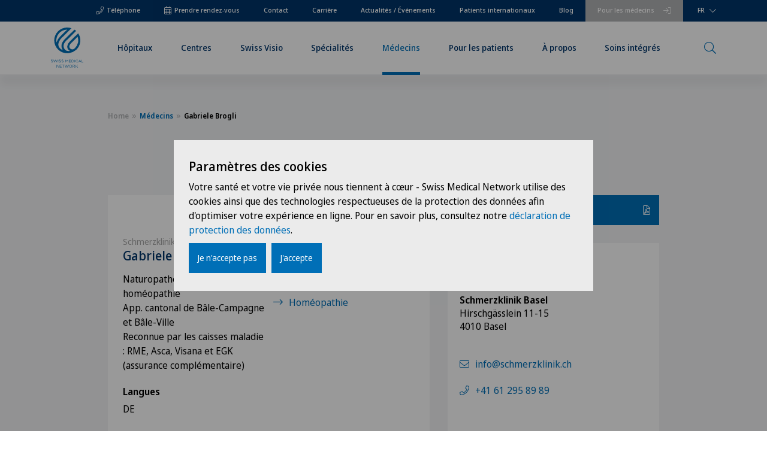

--- FILE ---
content_type: text/html; charset=utf-8
request_url: https://www.swissmedical.net/fr/annuaire-medecins/brogli-gabriele
body_size: 9404
content:
<!DOCTYPE html><html lang="fr"><head><title>Gabriele Brogli | Swiss Medical Network</title><meta http-equiv="X-UA-Compatible" content="IE=edge,chrome=1"><meta charset="UTF-8"><meta name="viewport" content="width=device-width"><meta name="msapplication-TileColor" content="#2b5797"><meta name="theme-color" content="#ffffff"><link rel="apple-touch-icon" href="/site/templates/public/img/favicon/apple-icon-57x57.png" sizes="57x57"><link rel="apple-touch-icon" href="/site/templates/public/img/favicon/apple-icon-60x60.png" sizes="60x60"><link rel="apple-touch-icon" href="/site/templates/public/img/favicon/apple-icon-72x72.png" sizes="72x72"><link rel="apple-touch-icon" href="/site/templates/public/img/favicon/apple-icon-76x76.png" sizes="76x76"><link rel="apple-touch-icon" href="/site/templates/public/img/favicon/apple-icon-114x114.png" sizes="114x114"><link rel="apple-touch-icon" href="/site/templates/public/img/favicon/apple-icon-120x120.png" sizes="120x120"><link rel="apple-touch-icon" href="/site/templates/public/img/favicon/apple-icon-144x144.png" sizes="144x144"><link rel="apple-touch-icon" href="/site/templates/public/img/favicon/apple-icon-152x152.png" sizes="152x152"><link rel="apple-touch-icon" href="/site/templates/public/img/favicon/apple-icon-180x180.png" sizes="180x180"><link rel="icon" href="/favicon.ico"><link rel="manifest" href="/site.webmanifest"><link rel="mask-icon" href="/safari-pinned-tab.svg" color="#016fb7"><link rel="icon" type="image/png" href="/site/templates/public/img/favicon/favicon-16x16.png" sizes="16x16"><link rel="icon" type="image/png" href="/site/templates/public/img/favicon/favicon-32x32.png" sizes="32x32"><link rel="icon" type="image/png" href="/site/templates/public/img/favicon/favicon-96x96.png" sizes="96x96"><link rel="icon" type="image/png" href="/site/templates/public/img/favicon/android-icon-192x192.png" sizes="192x192"><link rel='alternate' hreflang='en' href='https://www.swissmedical.net/en/doctors-directory/brogli-gabriele'><link rel='alternate' hreflang='fr' href='https://www.swissmedical.net/fr/annuaire-medecins/brogli-gabriele'><link rel='alternate' hreflang='de' href='https://www.swissmedical.net/de/aerzteverzeichnis/brogli-gabriele'><link rel='alternate' hreflang='x-default' href='https://www.swissmedical.net/en/doctors-directory/brogli-gabriele'><meta name='description' content='Notre sp&eacute;cialiste Gabriele Brogli pour Hom&eacute;opathie, Naturopathe sp&eacute;cialis&eacute;e en hom&eacute;opathie&nbsp; &hellip; App. cantonal de B&acirc;le-Campagne et B&acirc;le-Ville &hellip; Reconnue par&hellip;'><link rel='canonical' href='https://www.swissmedical.net/fr/annuaire-medecins/brogli-gabriele'><meta property='og:title' content='Gabriele Brogli | Swiss Medical Network'><meta property='og:type' content='website'><meta property='og:site_name' content='Swiss Medical Network'><meta property='og:url' content='https://www.swissmedical.net/fr/annuaire-medecins/brogli-gabriele'><meta property='og:description' content='Notre sp&eacute;cialiste Gabriele Brogli pour Hom&eacute;opathie, Naturopathe sp&eacute;cialis&eacute;e en hom&eacute;opathie&nbsp; &hellip; App. cantonal de B&acirc;le-Campagne et B&acirc;le-Ville &hellip; Reconnue par&hellip;'><meta property='og:image' content='https://www.swissmedical.net/site/assets/files/7976/gabriele_brogli.jpg'><meta name='twitter:card' content='summary'><meta name='twitter:site' content='@swissmedicalnet'><meta name='twitter:title' content='Gabriele Brogli | Swiss Medical Network'><meta name='twitter:description' content='Notre sp&eacute;cialiste Gabriele Brogli pour Hom&eacute;opathie, Naturopathe sp&eacute;cialis&eacute;e en hom&eacute;opathie&nbsp; &hellip; App. cantonal de B&acirc;le-Campagne et B&acirc;le-Ville &hellip; Reconnue par&hellip;'><meta name='twitter:image' content='https://www.swissmedical.net/site/assets/files/7976/gabriele_brogli.jpg'><script type='application/ld+json'>[{"@context":"http:\/\/schema.org\/","@type":"Physician","@id":"https:\/\/www.swissmedical.net\/fr\/annuaire-medecins\/brogli-gabriele","url":"https:\/\/www.swissmedical.net\/fr\/annuaire-medecins\/brogli-gabriele","name":"Gabriele Brogli","image":"\/site\/assets\/files\/7976\/gabriele_brogli.jpg","memberOf":{"@type":"MedicalClinic","@id":"https:\/\/www.swissmedical.net\/fr\/hopitaux\/schmerzklinik"},"medicalSpecialty":[{"@type":"MedicalSpecialty","@id":"https:\/\/www.swissmedical.net\/fr\/annuaire-medecins\/brogli-gabriele#Physician_medicalSpecialty_MedicalSpecialty","name":"Hom\u00e9opathie","sameAs":"https:\/\/en.wikipedia.org\/wiki\/Alternative_medicine"}],"telephone":"+41 61 295 89 89","address":{"@type":"PostalAddress","streetAddress":"Hirschg\u00e4sslein 11-15","addressLocality":"Basel","postalCode":"4010","addressCountry":"CH"}},{"@context":"https:\/\/schema.org","@type":"BreadcrumbList","itemListElement":[{"@type":"ListItem","position":0,"name":"Swiss Medical Network","item":"https:\/\/www.swissmedical.net\/fr"},{"@type":"ListItem","position":1,"name":"M\u00e9decins","item":"https:\/\/www.swissmedical.net\/fr\/annuaire-medecins"}]}]</script><link rel="preconnect" href="https://fuse.swissmedical.net"><link rel="stylesheet" type="text/css" href="/site/templates/public/vendor/vex/css/vex.css"><link rel="stylesheet" type="text/css" href="/site/templates/public/vendor/vex/css/vex-theme-wireframe.css"><link rel="preload" href="/site/templates/public/vendor/slick/slick.css" as="style" onload="this.onload=null;this.rel='stylesheet'"><noscript><link rel="stylesheet" href="/site/templates/public/vendor/slick/slick.css"></noscript><link rel="stylesheet" type="text/css" href="/site/assets/pwpc/pwpc-3cf69ed3e7695ec5bc80759619b3ebb2d22d2299.css"><script type="text/javascript">var config={"debug":!1,"current_pid":7976,"root_pid":0,"current_lang":"fr","stickyContactLabel":"Prendre contact","smartmaps":[],"urls":{"current_url":"\/fr\/annuaire-medecins\/brogli-gabriele","current_parent_url":"\/fr\/annuaire-medecins","current_parent_parent_url":"\/fr","root":"\/","templates":"\/site\/templates\/","locations":"https:\/\/www.swissmedical.net\/fr\/ajax\/map\/entities\/json","mapPinUrl":"\/site\/templates\/public\/img\/mapPin-2.png"}}</script><script fetchpriority="high">(function(f,u,s,e_,d,e,c,k,n_){try{var cos=document.cookie.split(';');for(var i=0;i<cos.length;i++){var co=cos[i].trim().split('=');if(co[0]=='fdTrackingType'+e){c=co[1]}if(co[0]=='fdEnvId'){k=co[1]}}
f[d]=f[d]||[];window.addEventListener("load",function(){fdWinLoaded=!0});var p=u.getElementsByTagName(s)[0];var sc=u.createElement(s);sc.async=!0;sc.src=e_+'?p='+e+'&l='+(d!=null?d:'')+(c!=null?'&c='+c:'')+(k!=null?'&e='+k:'')+'&h='+encodeURIComponent(location.href)+(n_!=null?'&a='+encodeURIComponent(n_):'');p.parentNode.insertBefore(sc,p)}catch(e){}})(window,document,'script','https://fuse.swissmedical.net/d/tm.js',null,'KeRyblcxGI',null,null,null)</script><script defer src="https://cdn.jsdelivr.net/npm/alpinejs@3.13.3/dist/cdn.min.js"></script><script id="mcjs">!function(c,h,i,m,p){m=c.createElement(h),p=c.getElementsByTagName(h)[0],m.async=1,m.src=i,p.parentNode.insertBefore(m,p)}(document,"script","https://chimpstatic.com/mcjs-connected/js/users/ef443df8e2682fda8ec92480d/dcf187ce006db223bdc14116f.js")</script></head><body class="tpl-doctor root-0 "><div class="el-contact-banner metanav "><div class="inner"><div class="booking"><a href="/fr/rendez-vous"><i class="icon-calendar"></i> Prendre rendez-vous</a></div><div class="phone"><a href="tel:+41 22 366 90 00"><i class="icon-phone"></i> Téléphone</a></div><div class="el-meta-nav"><div class="page-wrapper"><div class="inner"><ul class="nav-items"><li class="nav-item phone"><span class="text">Téléphone</span> <a class="overview-link" href="tel:+41 22 366 90 00"></a></li><li class="nav-item doctors"><span class="text">Pour les médecins</span> <a class="overview-link" href="/fr/pour-les-medecins"></a></li><li class="nav-item booking"><span class="text">Prendre rendez-vous</span> <a class="overview-link" href="/fr/rendez-vous"></a></li><li class="nav-item "><span class="text">Contact</span> <a class="overview-link" href="/fr/contact"></a></li><li class="nav-item "><span class="text">Carrière</span> <a class="overview-link" href="/fr/carriere"></a></li><li class="nav-item "><span class="text">Actualités / Événements</span> <a class="overview-link" href="/fr/actualites-evenements"></a></li><li class="nav-item "><span class="text">Patients internationaux</span> <a class="overview-link" href="/fr/hopitaux/patients-internationaux"></a></li><li class="nav-item "><span class="text">Blog</span> <a class="overview-link" href="/fr/blog"></a></li></ul><div class="el-lang-switch" x-data="{ open: false }" @click="open = !open"><div class="inner"><div class="dropdown" x-bind:class="open && 'open'"><button class="dropbtn">FR</button><div class="dropdown-content"><a href="/en/doctors-directory/brogli-gabriele">EN</a> <a class="selected" href="/fr/annuaire-medecins/brogli-gabriele">FR</a> <a href="/de/aerzteverzeichnis/brogli-gabriele">DE</a></div></div></div></div></div></div></div></div></div><header class="cp-header fixed"><div class="page-wrapper"><div class="inner"><div class="logo-bar column "><img src="/site/templates/public/img/logo.svg" width="46" height="57" class="logo " alt="smn logo"> <a class="homeUrl" href="/fr"></a></div><div class="nav-bar column"><div class="nav-container"><div class="mob-nav"><div class="trigger-container"><a href="#" class="icon icon-menu"></a> <span>MENU</span></div></div><div class="cp-desktop-navigation fixed"><div class="page-wrapper"><div class="inner"><div class="shadow"></div><div class="el-main-nav"><div class="page-wrapper"><div class="inner"><ul class="nav-items flexible-spacing"><li class="nav-item children "><span class="text">Hôpitaux<i class="icon icon-arrowRight"></i></span><div class="el-sub-nav"><div class="page-wrapper"><div class="inner"><div class="back-button"><span><i class="icon icon-arrowRight"></i></span>back</div><h2 class="title"><a href="/fr/hopitaux">Hôpitaux</a></h2><div class="main-url"><a href="/fr/hopitaux">Hôpitaux</a></div><ul class="nav-items columns"><div class="nav-column"><div class="region">Suisse romande</div><li class="nav-item "><span class="text">Clinique de Genolier<i class="icon icon-arrowRight"></i></span> <a href="/fr/hopitaux/genolier" class="overview-link"></a></li><li class="nav-item "><span class="text">Clinique de Montchoisi - Lausanne<i class="icon icon-arrowRight"></i></span> <a href="/fr/hopitaux/montchoisi" class="overview-link"></a></li><li class="nav-item "><span class="text">Clinique de Valère - Sion<i class="icon icon-arrowRight"></i></span> <a href="/fr/hopitaux/valere" class="overview-link"></a></li><li class="nav-item "><span class="text">Clinique Générale Ste-Anne - Fribourg<i class="icon icon-arrowRight"></i></span> <a href="/fr/hopitaux/generale-ste-anne" class="overview-link"></a></li><li class="nav-item "><span class="text">Clinique Générale-Beaulieu - Genève<i class="icon icon-arrowRight"></i></span> <a href="/fr/hopitaux/generale-beaulieu" class="overview-link"></a></li><li class="nav-item "><span class="text">Clinique Montbrillant - Chaux-de-Fonds<i class="icon icon-arrowRight"></i></span> <a href="/fr/hopitaux/montbrillant" class="overview-link"></a></li><li class="nav-item "><span class="text">Clinique Valmont - Glion sur Montreux<i class="icon icon-arrowRight"></i></span> <a href="/fr/hopitaux/valmont" class="overview-link"></a></li><li class="nav-item "><span class="text">Hôpital de La Providence - Neuchâtel<i class="icon icon-arrowRight"></i></span> <a href="/fr/hopitaux/providence" class="overview-link"></a></li><li class="nav-item "><span class="text">Hôpital de Moutier<i class="icon icon-arrowRight"></i></span> <a href="/fr/hopitaux/moutier" class="overview-link"></a></li><li class="nav-item "><span class="text">Hôpital de Saint-Imier<i class="icon icon-arrowRight"></i></span> <a href="/fr/hopitaux/st-imier" class="overview-link"></a></li></div><div class="nav-column"><div class="region">Suisse alémanique</div><li class="nav-item "><span class="text">Privatklinik Belair - Schaffhausen<i class="icon icon-arrowRight"></i></span> <a href="/de/spitaeler/belair" class="overview-link"></a></li><li class="nav-item "><span class="text">Privatklinik Bethanien - Zürich<i class="icon icon-arrowRight"></i></span> <a href="/de/spitaeler/bethanien" class="overview-link"></a></li><li class="nav-item "><span class="text">Privatklinik Lindberg - Winterthur<i class="icon icon-arrowRight"></i></span> <a href="/de/spitaeler/lindberg" class="overview-link"></a></li><li class="nav-item "><span class="text">Privatklinik Obach - Soleure<i class="icon icon-arrowRight"></i></span> <a href="/de/spitaeler/obach" class="overview-link"></a></li><li class="nav-item "><span class="text">Privatklinik Siloah - Gümligen<i class="icon icon-arrowRight"></i></span> <a href="/de/spitaeler/siloah" class="overview-link"></a></li><li class="nav-item "><span class="text">Privatklinik Villa im Park - Rothrist<i class="icon icon-arrowRight"></i></span> <a href="/de/spitaeler/villa-im-park" class="overview-link"></a></li><li class="nav-item "><span class="text">Rosenklinik Rapperswil<i class="icon icon-arrowRight"></i></span> <a href="/de/spitaeler/rosenklinik" class="overview-link"></a></li><li class="nav-item "><span class="text">Schmerzklinik Basel<i class="icon icon-arrowRight"></i></span> <a href="/fr/hopitaux/schmerzklinik" class="overview-link"></a></li><li class="nav-item "><span class="text">Spital Zofingen<i class="icon icon-arrowRight"></i></span> <a href="/de/spitaeler/spital-zofingen" class="overview-link"></a></li></div><div class="nav-column"><div class="region">Tessin</div><li class="nav-item "><span class="text">Clinica Ars Medica - Gravesano<i class="icon icon-arrowRight"></i></span> <a href="/it/cliniche/ars-medica" class="overview-link"></a></li><li class="nav-item "><span class="text">Clinica Sant&#039;Anna - Sorengo<i class="icon icon-arrowRight"></i></span> <a href="/it/cliniche/sant-anna" class="overview-link"></a></li></div></ul></div></div></div></li><li class="nav-item children "><span class="text">Centres<i class="icon icon-arrowRight"></i></span><div class="el-sub-nav"><div class="page-wrapper"><div class="inner"><div class="back-button"><span><i class="icon icon-arrowRight"></i></span>back</div><h2 class="title"><a href="/fr/centres">Centres</a></h2><div class="main-url"><a href="/fr/centres">Centres</a></div><ul class="nav-items columns"><div class="nav-column"><div class="region">Suisse romande</div><li class="nav-item "><span class="text">Centre Médical Eaux-Vives<i class="icon icon-arrowRight"></i></span> <a href="/fr/centres-medicaux/eaux-vives" class="overview-link"></a></li><li class="nav-item "><span class="text">Centre Médical Montchoisi<i class="icon icon-arrowRight"></i></span> <a href="/fr/centres-medicaux/montchoisi" class="overview-link"></a></li><li class="nav-item "><span class="text">Centre Médical Valère<i class="icon icon-arrowRight"></i></span> <a href="/fr/centres-medicaux/valere" class="overview-link"></a></li><li class="nav-item "><span class="text">Consultations dans le Haut Valais<i class="icon icon-arrowRight"></i></span> <a href="/fr/centres-medicaux/consultation-haut-valais" class="overview-link"></a></li><li class="nav-item "><span class="text">Medicentre Corgémont<i class="icon icon-arrowRight"></i></span> <a href="/fr/centres-medicaux/medicentre-corgemont" class="overview-link"></a></li><li class="nav-item "><span class="text">Medicentre Courtelary<i class="icon icon-arrowRight"></i></span> <a href="/fr/centres-medicaux/medicentre-courtelary" class="overview-link"></a></li><li class="nav-item "><span class="text">Medicentre Moutier<i class="icon icon-arrowRight"></i></span> <a href="/fr/centres-medicaux/medicentre-moutier" class="overview-link"></a></li><li class="nav-item "><span class="text">Medicentre Tavannes<i class="icon icon-arrowRight"></i></span> <a href="/fr/centres-medicaux/medicentre-tavannes" class="overview-link"></a></li><li class="nav-item children "><span class="text">Medicentre Valbirse<i class="icon icon-arrowRight"></i></span> <a href="/fr/centres-medicaux/medicentre-valbirse" class="overview-link"></a><ul class="children-container"><li class="child-nav-item "><span class="text">Medicentre Valbirse<i class="icon icon-arrowRight"></i></span> <a href="/fr/centres-medicaux/medicentre-valbirse" class="overview-link"></a></li><li class="child-nav-item "><span class="text">Prestations<i class="icon icon-arrowRight"></i></span> <a href="/fr/centres-medicaux/medicentre-valbirse/prestations" class="overview-link"></a></li><li class="child-nav-item "><span class="text">Spécialités<i class="icon icon-arrowRight"></i></span> <a href="/fr/centres-medicaux/medicentre-valbirse/specialites" class="overview-link"></a></li><li class="child-nav-item "><span class="text">Annuaire des médecins<i class="icon icon-arrowRight"></i></span> <a href="/fr/centres-medicaux/medicentre-valbirse/annuaire-des-medecins" class="overview-link"></a></li><li class="child-nav-item "><span class="text">Mission, vision, valeurs<i class="icon icon-arrowRight"></i></span> <a href="/fr/hopitaux/moutier/a-propos/philosophie" class="overview-link"></a></li></ul></li><li class="nav-item "><span class="text">Policlinique de Valère<i class="icon icon-arrowRight"></i></span> <a href="https://www.swissmedical.net/fr/centres-medicaux/valere/centres/policlinique" class="overview-link" target="_blank"></a></li><li class="nav-item "><span class="text">Polyclinique Genolier<i class="icon icon-arrowRight"></i></span> <a href="https://www.genolier.net/ru/poliklinika/" class="overview-link" target="_blank"></a></li></div><div class="nav-column"><div class="region">Suisse alémanique</div><li class="nav-item "><span class="text">Ärztezentrum Bümpliz<i class="icon icon-arrowRight"></i></span> <a href="/de/aerztezentren/buempliz" class="overview-link"></a></li><li class="nav-item "><span class="text">Ärztezentrum Ittigen<i class="icon icon-arrowRight"></i></span> <a href="/de/aerztezentren/ittigen" class="overview-link"></a></li><li class="nav-item "><span class="text">Ärztezentrum Oerlikon<i class="icon icon-arrowRight"></i></span> <a href="/de/aerztezentren/oerlikon" class="overview-link"></a></li><li class="nav-item "><span class="text">Ärztezentrum Ostermundigen<i class="icon icon-arrowRight"></i></span> <a href="/de/aerztezentren/ostermundigen" class="overview-link"></a></li><li class="nav-item "><span class="text">Ärztezentrum Schönburg<i class="icon icon-arrowRight"></i></span> <a href="/fr/centres-medicaux/schoenburg" class="overview-link"></a></li><li class="nav-item "><span class="text">Ärztezentrum Siloah Liebefeld<i class="icon icon-arrowRight"></i></span> <a href="/de/aerztezentren/siloah-liebefeld" class="overview-link"></a></li><li class="nav-item "><span class="text">Ärztezentrum Siloah Murten<i class="icon icon-arrowRight"></i></span> <a href="/de/aerztezentren/siloah-murten" class="overview-link"></a></li><li class="nav-item "><span class="text">Ärztezentrum Solothurn<i class="icon icon-arrowRight"></i></span> <a href="/de/aerztezentren/solothurn" class="overview-link"></a></li><li class="nav-item "><span class="text">Centre Médical Bienne<i class="icon icon-arrowRight"></i></span> <a href="/fr/centres-medicaux/cmb" class="overview-link"></a></li><li class="nav-item "><span class="text">Ladies Permanence Stadelhofen<i class="icon icon-arrowRight"></i></span> <a href="/de/aerztezentren/ladies-permanence" class="overview-link"></a></li><li class="nav-item "><span class="text">Medizinisches Zentrum Haus zur Pyramide<i class="icon icon-arrowRight"></i></span> <a href="" class="overview-link"></a></li><li class="nav-item children open"><span class="text">Xundheitszentrum<i class="icon icon-arrowRight"></i></span> <a href="/de/aerztezentren/xundheitszentrum" class="overview-link"></a><ul class="children-container"><li class="child-nav-item "><span class="text">Xundheitszentrum<i class="icon icon-arrowRight"></i></span> <a href="/de/aerztezentren/xundheitszentrum" class="overview-link"></a></li><li class="child-nav-item "><span class="text">Beromünster<i class="icon icon-arrowRight"></i></span> <a href="/de/aerztezentren/xundheitszentrum/zentren/beromuenster" class="overview-link"></a></li><li class="child-nav-item "><span class="text">Escholzmatt<i class="icon icon-arrowRight"></i></span> <a href="/de/aerztezentren/xundheitszentrum/zentren/escholzmatt" class="overview-link"></a></li><li class="child-nav-item "><span class="text">Egerkingen<i class="icon icon-arrowRight"></i></span> <a href="/de/aerztezentren/xundheitszentrum/zentren/egerkingen" class="overview-link"></a></li><li class="child-nav-item "><span class="text">Reinach<i class="icon icon-arrowRight"></i></span> <a href="/de/aerztezentren/xundheitszentrum/zentren/reinach" class="overview-link"></a></li><li class="child-nav-item "><span class="text">Grindelwald<i class="icon icon-arrowRight"></i></span> <a href="/de/aerztezentren/xundheitszentrum/zentren/grindelwald" class="overview-link"></a></li><li class="child-nav-item "><span class="text">Wengen<i class="icon icon-arrowRight"></i></span> <a href="/fr/centres-medicaux/xundheitszentrum/centres/wengen" class="overview-link"></a></li><li class="child-nav-item "><span class="text">Schaffhausen<i class="icon icon-arrowRight"></i></span> <a href="/de/aerztezentren/xundheitszentrum/zentren/schaffhausen" class="overview-link"></a></li><li class="child-nav-item "><span class="text">Stein am Rhein<i class="icon icon-arrowRight"></i></span> <a href="/de/aerztezentren/xundheitszentrum/zentren/stein-am-rhein" class="overview-link"></a></li><li class="child-nav-item "><span class="text">Silvaplana<i class="icon icon-arrowRight"></i></span> <a href="/de/aerztezentren/xundheitszentrum/zentren/silvaplana" class="overview-link"></a></li><li class="child-nav-item "><span class="text">Seewadel<i class="icon icon-arrowRight"></i></span> <a href="/de/aerztezentren/xundheitszentrum/zentren/seewadel" class="overview-link"></a></li></ul></li></div><div class="nav-column"><div class="region">Tessin</div><li class="nav-item "><span class="text">Ars Medica Agno<i class="icon icon-arrowRight"></i></span> <a href="/it/centri-medici/centro-medico-agno" class="overview-link"></a></li><li class="nav-item "><span class="text">Ars Medica Bellinzona<i class="icon icon-arrowRight"></i></span> <a href="/it/centri-medici/ars-medica-bellinzona" class="overview-link"></a></li><li class="nav-item "><span class="text">Ars Medica Manno<i class="icon icon-arrowRight"></i></span> <a href="/it/centri-medici/centro-medico-manno" class="overview-link"></a></li><li class="nav-item "><span class="text">Blenio<i class="icon icon-arrowRight"></i></span> <a href="/it/centri-medici/centro-medico/centri/blenio" class="overview-link"></a></li><li class="nav-item children open"><span class="text">Centromedico<i class="icon icon-arrowRight"></i></span> <a href="/it/centri-medici/centro-medico" class="overview-link"></a><ul class="children-container"><li class="child-nav-item "><span class="text">Centromedico<i class="icon icon-arrowRight"></i></span> <a href="/it/centri-medici/centro-medico" class="overview-link"></a></li><li class="child-nav-item "><span class="text">Chiasso<i class="icon icon-arrowRight"></i></span> <a href="/it/centri-medici/centro-medico/centri/chiasso" class="overview-link"></a></li><li class="child-nav-item "><span class="text">Locarno<i class="icon icon-arrowRight"></i></span> <a href="/it/centri-medici/centro-medico/centri/locarno" class="overview-link"></a></li><li class="child-nav-item "><span class="text">Cugnasco<i class="icon icon-arrowRight"></i></span> <a href="/it/centri-medici/centro-medico/centri/cugnasco" class="overview-link"></a></li><li class="child-nav-item "><span class="text">Stabio<i class="icon icon-arrowRight"></i></span> <a href="/it/centri-medici/centro-medico/centri/stabio" class="overview-link"></a></li><li class="child-nav-item "><span class="text">Lugano<i class="icon icon-arrowRight"></i></span> <a href="/it/centri-medici/centro-medico/centri/lugano" class="overview-link"></a></li><li class="child-nav-item "><span class="text">Bellinzona<i class="icon icon-arrowRight"></i></span> <a href="/it/centri-medici/centro-medico/centri/bellinzona" class="overview-link"></a></li><li class="child-nav-item "><span class="text">Mendrisio<i class="icon icon-arrowRight"></i></span> <a href="/it/centri-medici/centro-medico/centri/mendrisio" class="overview-link"></a></li><li class="child-nav-item "><span class="text">Lugano Centro<i class="icon icon-arrowRight"></i></span> <a href="/it/centri-medici/centro-medico/centri/lugano-centro" class="overview-link"></a></li><li class="child-nav-item "><span class="text">Faido<i class="icon icon-arrowRight"></i></span> <a href="/it/centri-medici/centro-medico/centri/faido" class="overview-link"></a></li><li class="child-nav-item "><span class="text">Claro<i class="icon icon-arrowRight"></i></span> <a href="/it/centri-medici/centro-medico/centri/claro" class="overview-link"></a></li></ul></li><li class="nav-item "><span class="text">Medicentro Pediatrico<i class="icon icon-arrowRight"></i></span> <a href="/it/centri-medici/medicentro-pediatrico" class="overview-link"></a></li><li class="nav-item "><span class="text">Medicentro Sant&#039;Anna<i class="icon icon-arrowRight"></i></span> <a href="/it/centri-medici/sant-anna" class="overview-link"></a></li></div><div class="nav-column"><div class="region">Centres spécialisés</div><li class="nav-item "><span class="text">Centres de cancérologie<i class="icon icon-arrowRight"></i></span> <a href="/fr/centres-de-competences/cancer" class="overview-link"></a></li><li class="nav-item "><span class="text">Centres de radiologie<i class="icon icon-arrowRight"></i></span> <a href="/fr/centres-de-competences/radiologie" class="overview-link"></a></li><li class="nav-item "><span class="text">Centres de la colonne vertébrale<i class="icon icon-arrowRight"></i></span> <a href="/fr/centres-de-competences/colonne-vertebrale" class="overview-link"></a></li><li class="nav-item "><span class="text">Centres de médecine du sport<i class="icon icon-arrowRight"></i></span> <a href="/fr/centres-de-competences/medecine-sport" class="overview-link"></a></li><li class="nav-item "><span class="text">Centres de neurologie<i class="icon icon-arrowRight"></i></span> <a href="https://www.neuro-centre.ch/it/" class="overview-link" target="_blank"></a></li><li class="nav-item children "><span class="text">Centre du Sein<i class="icon icon-arrowRight"></i></span> <a href="/fr/centres-de-competences/centre-du-sein" class="overview-link"></a><ul class="children-container"><li class="child-nav-item "><span class="text">Centre du Sein<i class="icon icon-arrowRight"></i></span> <a href="/fr/centres-de-competences/centre-du-sein" class="overview-link"></a></li><li class="child-nav-item "><span class="text">Symptômes du cancer du sein et détection précoce<i class="icon icon-arrowRight"></i></span> <a href="/fr/centres-de-competences/centre-du-sein/cancer-du-sein-symptomes" class="overview-link"></a></li><li class="child-nav-item "><span class="text">Diagnostic du cancer du sein<i class="icon icon-arrowRight"></i></span> <a href="/fr/centres-de-competences/centre-du-sein/cancer-du-sein-diagnostic" class="overview-link"></a></li><li class="child-nav-item "><span class="text">Traitement du cancer du sein<i class="icon icon-arrowRight"></i></span> <a href="/fr/centres-de-competences/centre-du-sein/traitement-du-cancer-du-sein" class="overview-link"></a></li><li class="child-nav-item "><span class="text">Soins post-cancer du sein<i class="icon icon-arrowRight"></i></span> <a href="/fr/centres-de-competences/centre-du-sein/cancer-du-sein-apres-soins" class="overview-link"></a></li><li class="child-nav-item "><span class="text">Prévention du cancer du sein<i class="icon icon-arrowRight"></i></span> <a href="/fr/centres-de-competences/centre-du-sein/prevention-du-cancer-du-sein" class="overview-link"></a></li></ul></li></div></ul></div></div></div></li><li class="nav-item "><span class="text">Swiss Visio<i class="icon icon-arrowRight"></i></span> <a href="/fr/swiss-visio" class="overview-link"></a></li><li class="nav-item "><span class="text">Spécialités<i class="icon icon-arrowRight"></i></span> <a href="/fr/specialites" class="overview-link"></a></li><li class="nav-item active"><span class="text">Médecins<i class="icon icon-arrowRight"></i></span> <a href="/fr/annuaire-medecins" class="overview-link"></a></li><li class="nav-item children "><span class="text">Pour les patients<i class="icon icon-arrowRight"></i></span><div class="el-sub-nav"><div class="page-wrapper"><div class="inner"><div class="back-button"><span><i class="icon icon-arrowRight"></i></span>back</div><h2 class="title"><a href="/fr/patients">Pour les patients</a></h2><div class="main-url"><a href="/fr/patients">Pour les patients</a></div><ul class="nav-items columns"><div class="nav-column"><li class="nav-item children "><span class="text">Hôtellerie<i class="icon icon-arrowRight"></i></span> <a href="/fr/patients/hospitalite" class="overview-link"></a><ul class="children-container"><li class="child-nav-item "><span class="text">Hôtellerie<i class="icon icon-arrowRight"></i></span> <a href="/fr/patients/hospitalite" class="overview-link"></a></li><li class="child-nav-item "><span class="text">Caffè Carlito<i class="icon icon-arrowRight"></i></span> <a href="/fr/patients/hospitalite/caffe-carlito" class="overview-link"></a></li></ul></li></div><div class="nav-column"><li class="nav-item "><span class="text">Patients internationaux<i class="icon icon-arrowRight"></i></span> <a href="https://www.swissmedical.net/en/hospitals/international-patients" class="overview-link" target="_blank"></a></li></div><div class="nav-column"><li class="nav-item "><span class="text">Patients résidant en Suisse<i class="icon icon-arrowRight"></i></span> <a href="/fr/patients/informations" class="overview-link"></a></li></div></ul></div></div></div></li><li class="nav-item children "><span class="text">À propos<i class="icon icon-arrowRight"></i></span><div class="el-sub-nav"><div class="page-wrapper"><div class="inner"><div class="back-button"><span><i class="icon icon-arrowRight"></i></span>back</div><h2 class="title"><a href="/fr/a-propos">À propos</a></h2><div class="main-url"><a href="/fr/a-propos">À propos</a></div><ul class="nav-items columns"><div class="nav-column"><li class="nav-item "><span class="text">Bee Sustainable<i class="icon icon-arrowRight"></i></span> <a href="/fr/a-propos/bee-sustainable" class="overview-link"></a></li><li class="nav-item "><span class="text">Conseil d&#039;administration<i class="icon icon-arrowRight"></i></span> <a href="/fr/a-propos/conseil-administration" class="overview-link"></a></li><li class="nav-item "><span class="text">Direction<i class="icon icon-arrowRight"></i></span> <a href="/fr/a-propos/direction-generale" class="overview-link"></a></li></div><div class="nav-column"><li class="nav-item "><span class="text">Infrastructures médicales<i class="icon icon-arrowRight"></i></span> <a href="/fr/a-propos/infrastructure" class="overview-link"></a></li><li class="nav-item "><span class="text">Management de la qualité<i class="icon icon-arrowRight"></i></span> <a href="/fr/a-propos/management-qualite" class="overview-link"></a></li><li class="nav-item "><span class="text">Philosophie<i class="icon icon-arrowRight"></i></span> <a href="/fr/a-propos/philosophie" class="overview-link"></a></li></div><div class="nav-column"><li class="nav-item children "><span class="text">Science and Innovation<i class="icon icon-arrowRight"></i></span> <a href="/fr/a-propos/science-innovation" class="overview-link"></a><ul class="children-container"><li class="child-nav-item "><span class="text">Science and Innovation<i class="icon icon-arrowRight"></i></span> <a href="/fr/a-propos/science-innovation" class="overview-link"></a></li><li class="child-nav-item "><span class="text">Recherche clinique et translationnelle<i class="icon icon-arrowRight"></i></span> <a href="/fr/a-propos/science-innovation/translational-research" class="overview-link"></a></li></ul></li></div></ul></div></div></div></li><li class="nav-item children "><span class="text">Soins intégrés<i class="icon icon-arrowRight"></i></span><div class="el-sub-nav"><div class="page-wrapper"><div class="inner"><div class="back-button"><span><i class="icon icon-arrowRight"></i></span>back</div><h2 class="title"><a href="/fr/soins-integres">Soins intégrés</a></h2><div class="main-url"><a href="/fr/soins-integres">Soins intégrés</a></div><ul class="nav-items columns"><div class="nav-column"><li class="nav-item "><span class="text">Aare-Netz<i class="icon icon-arrowRight"></i></span> <a href="/fr/aare-netz" class="overview-link"></a></li></div><div class="nav-column"><li class="nav-item "><span class="text">Réseau de l&#039;Arc<i class="icon icon-arrowRight"></i></span> <a href="/fr/reseau-de-larc" class="overview-link"></a></li></div><div class="nav-column"><li class="nav-item "><span class="text">Rete Sant&#039;Anna<i class="icon icon-arrowRight"></i></span> <a href="/fr/rete-santanna" class="overview-link"></a></li></div></ul></div></div></div></li></ul></div></div></div></div></div></div></div></div><div class="search-bar column"><div class="search-container"><div class="search-nav"><div class="combi "><a href="#" class="icon icon-search"></a><div class="el-lang-switch" x-data="{ open: false }" @click="open = !open"><div class="inner"><div class="dropdown" x-bind:class="open && 'open'"><button class="dropbtn">FR</button><div class="dropdown-content"><a href="/en/doctors-directory/brogli-gabriele">EN</a> <a class="selected" href="/fr/annuaire-medecins/brogli-gabriele">FR</a> <a href="/de/aerzteverzeichnis/brogli-gabriele">DE</a></div></div></div></div></div></div></div></div><div class="cp-mobile-navigation"><div class="page-wrapper"><div class="inner"><div class="el-main-nav"><div class="page-wrapper"><div class="inner"><ul class="nav-items flexible-spacing"><li class="nav-item children "><span class="text">Hôpitaux<i class="icon icon-arrowRight"></i></span><div class="el-sub-nav"><div class="page-wrapper"><div class="inner"><div class="back-button"><span><i class="icon icon-arrowRight"></i></span>back</div><h2 class="title"><a href="/fr/hopitaux">Hôpitaux</a></h2><div class="main-url"><a href="/fr/hopitaux">Hôpitaux</a></div><ul class="nav-items "><li class="nav-item "><span class="text">Clinica Ars Medica - Gravesano<i class="icon icon-arrowRight"></i></span> <a href="/it/cliniche/ars-medica" class="overview-link"></a></li><li class="nav-item "><span class="text">Clinica Sant&#039;Anna - Sorengo<i class="icon icon-arrowRight"></i></span> <a href="/it/cliniche/sant-anna" class="overview-link"></a></li><li class="nav-item "><span class="text">Clinique de Genolier<i class="icon icon-arrowRight"></i></span> <a href="/fr/hopitaux/genolier" class="overview-link"></a></li><li class="nav-item "><span class="text">Clinique de Montchoisi - Lausanne<i class="icon icon-arrowRight"></i></span> <a href="/fr/hopitaux/montchoisi" class="overview-link"></a></li><li class="nav-item "><span class="text">Clinique de Valère - Sion<i class="icon icon-arrowRight"></i></span> <a href="/fr/hopitaux/valere" class="overview-link"></a></li><li class="nav-item "><span class="text">Clinique Générale Ste-Anne - Fribourg<i class="icon icon-arrowRight"></i></span> <a href="/fr/hopitaux/generale-ste-anne" class="overview-link"></a></li><li class="nav-item "><span class="text">Clinique Générale-Beaulieu - Genève<i class="icon icon-arrowRight"></i></span> <a href="/fr/hopitaux/generale-beaulieu" class="overview-link"></a></li><li class="nav-item "><span class="text">Clinique Montbrillant - Chaux-de-Fonds<i class="icon icon-arrowRight"></i></span> <a href="/fr/hopitaux/montbrillant" class="overview-link"></a></li><li class="nav-item "><span class="text">Clinique Valmont - Glion sur Montreux<i class="icon icon-arrowRight"></i></span> <a href="/fr/hopitaux/valmont" class="overview-link"></a></li><li class="nav-item "><span class="text">Hôpital de La Providence - Neuchâtel<i class="icon icon-arrowRight"></i></span> <a href="/fr/hopitaux/providence" class="overview-link"></a></li><li class="nav-item "><span class="text">Hôpital de Moutier<i class="icon icon-arrowRight"></i></span> <a href="/fr/hopitaux/moutier" class="overview-link"></a></li><li class="nav-item "><span class="text">Hôpital de Saint-Imier<i class="icon icon-arrowRight"></i></span> <a href="/fr/hopitaux/st-imier" class="overview-link"></a></li><li class="nav-item children"><span class="text">Patients internationaux<i class="icon icon-arrowRight"></i></span> <a href="/fr/hopitaux/patients-internationaux" class="overview-link"></a><ul class="children-container"><li class="child-nav-item "><span class="text">Patients internationaux<i class="icon icon-arrowRight"></i></span> <a href="/fr/hopitaux/patients-internationaux" class="overview-link"></a></li><li class="child-nav-item "><span class="text">Informations sur le patient<i class="icon icon-arrowRight"></i></span> <a href="/fr/hopitaux/patients-internationaux/informations-sur-le-patient" class="overview-link"></a></li><li class="child-nav-item "><span class="text">Cliniques<i class="icon icon-arrowRight"></i></span> <a href="/fr/hopitaux/patients-internationaux/cliniques" class="overview-link"></a></li><li class="child-nav-item "><span class="text">Spécialité<i class="icon icon-arrowRight"></i></span> <a href="/fr/hopitaux/patients-internationaux/specialite" class="overview-link"></a></li><li class="child-nav-item "><span class="text">Equipe<i class="icon icon-arrowRight"></i></span> <a href="/fr/hopitaux/patients-internationaux/equipe" class="overview-link"></a></li><li class="child-nav-item "><span class="text">Contactez nous<i class="icon icon-arrowRight"></i></span> <a href="/fr/hopitaux/patients-internationaux/contact-us" class="overview-link"></a></li><li class="child-nav-item "><span class="text">Les médias<i class="icon icon-arrowRight"></i></span> <a href="/fr/hopitaux/patients-internationaux/media" class="overview-link"></a></li></ul></li><li class="nav-item "><span class="text">Privatklinik Belair - Schaffhausen<i class="icon icon-arrowRight"></i></span> <a href="/de/spitaeler/belair" class="overview-link"></a></li><li class="nav-item "><span class="text">Privatklinik Bethanien - Zürich<i class="icon icon-arrowRight"></i></span> <a href="/de/spitaeler/bethanien" class="overview-link"></a></li><li class="nav-item "><span class="text">Privatklinik Lindberg - Winterthur<i class="icon icon-arrowRight"></i></span> <a href="/de/spitaeler/lindberg" class="overview-link"></a></li><li class="nav-item "><span class="text">Privatklinik Obach - Soleure<i class="icon icon-arrowRight"></i></span> <a href="/de/spitaeler/obach" class="overview-link"></a></li><li class="nav-item "><span class="text">Privatklinik Siloah - Gümligen<i class="icon icon-arrowRight"></i></span> <a href="/de/spitaeler/siloah" class="overview-link"></a></li><li class="nav-item "><span class="text">Privatklinik Villa im Park - Rothrist<i class="icon icon-arrowRight"></i></span> <a href="/de/spitaeler/villa-im-park" class="overview-link"></a></li><li class="nav-item "><span class="text">Rosenklinik Rapperswil<i class="icon icon-arrowRight"></i></span> <a href="/de/spitaeler/rosenklinik" class="overview-link"></a></li><li class="nav-item "><span class="text">Schmerzklinik Basel<i class="icon icon-arrowRight"></i></span> <a href="/fr/hopitaux/schmerzklinik" class="overview-link"></a></li><li class="nav-item "><span class="text">Spital Zofingen<i class="icon icon-arrowRight"></i></span> <a href="/de/spitaeler/spital-zofingen" class="overview-link"></a></li></ul></div></div></div></li><li class="nav-item children "><span class="text">Centres<i class="icon icon-arrowRight"></i></span><div class="el-sub-nav"><div class="page-wrapper"><div class="inner"><div class="back-button"><span><i class="icon icon-arrowRight"></i></span>back</div><h2 class="title"><a href="/fr/centres">Centres</a></h2><div class="main-url"><a href="/fr/centres">Centres</a></div><ul class="nav-items "><li class="nav-item "><span class="text">Ars Medica Agno<i class="icon icon-arrowRight"></i></span> <a href="/it/centri-medici/centro-medico-agno" class="overview-link"></a></li><li class="nav-item "><span class="text">Ars Medica Bellinzona<i class="icon icon-arrowRight"></i></span> <a href="/it/centri-medici/ars-medica-bellinzona" class="overview-link"></a></li><li class="nav-item "><span class="text">Ars Medica Manno<i class="icon icon-arrowRight"></i></span> <a href="/it/centri-medici/centro-medico-manno" class="overview-link"></a></li><li class="nav-item "><span class="text">Ärztezentrum Bümpliz<i class="icon icon-arrowRight"></i></span> <a href="/de/aerztezentren/buempliz" class="overview-link"></a></li><li class="nav-item "><span class="text">Ärztezentrum Ittigen<i class="icon icon-arrowRight"></i></span> <a href="/de/aerztezentren/ittigen" class="overview-link"></a></li><li class="nav-item "><span class="text">Ärztezentrum Oerlikon<i class="icon icon-arrowRight"></i></span> <a href="/de/aerztezentren/oerlikon" class="overview-link"></a></li><li class="nav-item "><span class="text">Ärztezentrum Ostermundigen<i class="icon icon-arrowRight"></i></span> <a href="/de/aerztezentren/ostermundigen" class="overview-link"></a></li><li class="nav-item "><span class="text">Ärztezentrum Schönburg<i class="icon icon-arrowRight"></i></span> <a href="/fr/centres-medicaux/schoenburg" class="overview-link"></a></li><li class="nav-item "><span class="text">Ärztezentrum Siloah Liebefeld<i class="icon icon-arrowRight"></i></span> <a href="/de/aerztezentren/siloah-liebefeld" class="overview-link"></a></li><li class="nav-item "><span class="text">Ärztezentrum Siloah Murten<i class="icon icon-arrowRight"></i></span> <a href="/de/aerztezentren/siloah-murten" class="overview-link"></a></li><li class="nav-item "><span class="text">Ärztezentrum Solothurn<i class="icon icon-arrowRight"></i></span> <a href="/de/aerztezentren/solothurn" class="overview-link"></a></li><li class="nav-item "><span class="text">Blenio<i class="icon icon-arrowRight"></i></span> <a href="/it/centri-medici/centro-medico/centri/blenio" class="overview-link"></a></li><li class="nav-item "><span class="text">Centre Médical Bienne<i class="icon icon-arrowRight"></i></span> <a href="/fr/centres-medicaux/cmb" class="overview-link"></a></li><li class="nav-item "><span class="text">Centre Médical Eaux-Vives<i class="icon icon-arrowRight"></i></span> <a href="/fr/centres-medicaux/eaux-vives" class="overview-link"></a></li><li class="nav-item "><span class="text">Centre Médical Montchoisi<i class="icon icon-arrowRight"></i></span> <a href="/fr/centres-medicaux/montchoisi" class="overview-link"></a></li><li class="nav-item "><span class="text">Centre Médical Valère<i class="icon icon-arrowRight"></i></span> <a href="/fr/centres-medicaux/valere" class="overview-link"></a></li><li class="nav-item children"><span class="text">Centromedico<i class="icon icon-arrowRight"></i></span> <a href="/it/centri-medici/centro-medico" class="overview-link"></a><ul class="children-container"><li class="child-nav-item "><span class="text">Centromedico<i class="icon icon-arrowRight"></i></span> <a href="/it/centri-medici/centro-medico" class="overview-link"></a></li><li class="child-nav-item "><span class="text">Chiasso<i class="icon icon-arrowRight"></i></span> <a href="/it/centri-medici/centro-medico/centri/chiasso" class="overview-link"></a></li><li class="child-nav-item "><span class="text">Locarno<i class="icon icon-arrowRight"></i></span> <a href="/it/centri-medici/centro-medico/centri/locarno" class="overview-link"></a></li><li class="child-nav-item "><span class="text">Cugnasco<i class="icon icon-arrowRight"></i></span> <a href="/it/centri-medici/centro-medico/centri/cugnasco" class="overview-link"></a></li><li class="child-nav-item "><span class="text">Stabio<i class="icon icon-arrowRight"></i></span> <a href="/it/centri-medici/centro-medico/centri/stabio" class="overview-link"></a></li><li class="child-nav-item "><span class="text">Lugano<i class="icon icon-arrowRight"></i></span> <a href="/it/centri-medici/centro-medico/centri/lugano" class="overview-link"></a></li><li class="child-nav-item "><span class="text">Bellinzona<i class="icon icon-arrowRight"></i></span> <a href="/it/centri-medici/centro-medico/centri/bellinzona" class="overview-link"></a></li><li class="child-nav-item "><span class="text">Mendrisio<i class="icon icon-arrowRight"></i></span> <a href="/it/centri-medici/centro-medico/centri/mendrisio" class="overview-link"></a></li><li class="child-nav-item "><span class="text">Lugano Centro<i class="icon icon-arrowRight"></i></span> <a href="/it/centri-medici/centro-medico/centri/lugano-centro" class="overview-link"></a></li><li class="child-nav-item "><span class="text">Faido<i class="icon icon-arrowRight"></i></span> <a href="/it/centri-medici/centro-medico/centri/faido" class="overview-link"></a></li><li class="child-nav-item "><span class="text">Claro<i class="icon icon-arrowRight"></i></span> <a href="/it/centri-medici/centro-medico/centri/claro" class="overview-link"></a></li></ul></li><li class="nav-item "><span class="text">Consultations dans le Haut Valais<i class="icon icon-arrowRight"></i></span> <a href="/fr/centres-medicaux/consultation-haut-valais" class="overview-link"></a></li><li class="nav-item "><span class="text">Ladies Permanence Stadelhofen<i class="icon icon-arrowRight"></i></span> <a href="/de/aerztezentren/ladies-permanence" class="overview-link"></a></li><li class="nav-item "><span class="text">Medicentre Corgémont<i class="icon icon-arrowRight"></i></span> <a href="/fr/centres-medicaux/medicentre-corgemont" class="overview-link"></a></li><li class="nav-item "><span class="text">Medicentre Courtelary<i class="icon icon-arrowRight"></i></span> <a href="/fr/centres-medicaux/medicentre-courtelary" class="overview-link"></a></li><li class="nav-item "><span class="text">Medicentre Moutier<i class="icon icon-arrowRight"></i></span> <a href="/fr/centres-medicaux/medicentre-moutier" class="overview-link"></a></li><li class="nav-item "><span class="text">Medicentre Tavannes<i class="icon icon-arrowRight"></i></span> <a href="/fr/centres-medicaux/medicentre-tavannes" class="overview-link"></a></li><li class="nav-item children"><span class="text">Medicentre Valbirse<i class="icon icon-arrowRight"></i></span> <a href="/fr/centres-medicaux/medicentre-valbirse" class="overview-link"></a><ul class="children-container"><li class="child-nav-item "><span class="text">Medicentre Valbirse<i class="icon icon-arrowRight"></i></span> <a href="/fr/centres-medicaux/medicentre-valbirse" class="overview-link"></a></li><li class="child-nav-item "><span class="text">Prestations<i class="icon icon-arrowRight"></i></span> <a href="/fr/centres-medicaux/medicentre-valbirse/prestations" class="overview-link"></a></li><li class="child-nav-item "><span class="text">Spécialités<i class="icon icon-arrowRight"></i></span> <a href="/fr/centres-medicaux/medicentre-valbirse/specialites" class="overview-link"></a></li><li class="child-nav-item "><span class="text">Annuaire des médecins<i class="icon icon-arrowRight"></i></span> <a href="/fr/centres-medicaux/medicentre-valbirse/annuaire-des-medecins" class="overview-link"></a></li><li class="child-nav-item "><span class="text">Mission, vision, valeurs<i class="icon icon-arrowRight"></i></span> <a href="/fr/hopitaux/moutier/a-propos/philosophie" class="overview-link"></a></li></ul></li><li class="nav-item "><span class="text">Medicentro Pediatrico<i class="icon icon-arrowRight"></i></span> <a href="/it/centri-medici/medicentro-pediatrico" class="overview-link"></a></li><li class="nav-item "><span class="text">Medicentro Sant&#039;Anna<i class="icon icon-arrowRight"></i></span> <a href="/it/centri-medici/sant-anna" class="overview-link"></a></li><li class="nav-item "><span class="text">Medizinisches Zentrum Haus zur Pyramide<i class="icon icon-arrowRight"></i></span> <a href="" class="overview-link"></a></li><li class="nav-item "><span class="text">Policlinique de Valère<i class="icon icon-arrowRight"></i></span> <a href="https://www.swissmedical.net/fr/centres-medicaux/valere/centres/policlinique" class="overview-link" target="_blank"></a></li><li class="nav-item "><span class="text">Polyclinique Genolier<i class="icon icon-arrowRight"></i></span> <a href="https://www.genolier.net/ru/poliklinika/" class="overview-link" target="_blank"></a></li><li class="nav-item children"><span class="text">Xundheitszentrum<i class="icon icon-arrowRight"></i></span> <a href="/de/aerztezentren/xundheitszentrum" class="overview-link"></a><ul class="children-container"><li class="child-nav-item "><span class="text">Xundheitszentrum<i class="icon icon-arrowRight"></i></span> <a href="/de/aerztezentren/xundheitszentrum" class="overview-link"></a></li><li class="child-nav-item "><span class="text">Beromünster<i class="icon icon-arrowRight"></i></span> <a href="/de/aerztezentren/xundheitszentrum/zentren/beromuenster" class="overview-link"></a></li><li class="child-nav-item "><span class="text">Escholzmatt<i class="icon icon-arrowRight"></i></span> <a href="/de/aerztezentren/xundheitszentrum/zentren/escholzmatt" class="overview-link"></a></li><li class="child-nav-item "><span class="text">Egerkingen<i class="icon icon-arrowRight"></i></span> <a href="/de/aerztezentren/xundheitszentrum/zentren/egerkingen" class="overview-link"></a></li><li class="child-nav-item "><span class="text">Reinach<i class="icon icon-arrowRight"></i></span> <a href="/de/aerztezentren/xundheitszentrum/zentren/reinach" class="overview-link"></a></li><li class="child-nav-item "><span class="text">Grindelwald<i class="icon icon-arrowRight"></i></span> <a href="/de/aerztezentren/xundheitszentrum/zentren/grindelwald" class="overview-link"></a></li><li class="child-nav-item "><span class="text">Wengen<i class="icon icon-arrowRight"></i></span> <a href="/fr/centres-medicaux/xundheitszentrum/centres/wengen" class="overview-link"></a></li><li class="child-nav-item "><span class="text">Schaffhausen<i class="icon icon-arrowRight"></i></span> <a href="/de/aerztezentren/xundheitszentrum/zentren/schaffhausen" class="overview-link"></a></li><li class="child-nav-item "><span class="text">Stein am Rhein<i class="icon icon-arrowRight"></i></span> <a href="/de/aerztezentren/xundheitszentrum/zentren/stein-am-rhein" class="overview-link"></a></li><li class="child-nav-item "><span class="text">Silvaplana<i class="icon icon-arrowRight"></i></span> <a href="/de/aerztezentren/xundheitszentrum/zentren/silvaplana" class="overview-link"></a></li><li class="child-nav-item "><span class="text">Seewadel<i class="icon icon-arrowRight"></i></span> <a href="/de/aerztezentren/xundheitszentrum/zentren/seewadel" class="overview-link"></a></li></ul></li><li class="nav-item "><span class="text">Centres de cancérologie<i class="icon icon-arrowRight"></i></span> <a href="/fr/centres-de-competences/cancer" class="overview-link"></a></li><li class="nav-item "><span class="text">Centres de radiologie<i class="icon icon-arrowRight"></i></span> <a href="/fr/centres-de-competences/radiologie" class="overview-link"></a></li><li class="nav-item "><span class="text">Centres de la colonne vertébrale<i class="icon icon-arrowRight"></i></span> <a href="/fr/centres-de-competences/colonne-vertebrale" class="overview-link"></a></li><li class="nav-item "><span class="text">Centres de médecine du sport<i class="icon icon-arrowRight"></i></span> <a href="/fr/centres-de-competences/medecine-sport" class="overview-link"></a></li><li class="nav-item "><span class="text">Centres de neurologie<i class="icon icon-arrowRight"></i></span> <a href="https://www.neuro-centre.ch/it/" class="overview-link" target="_blank"></a></li><li class="nav-item children"><span class="text">Centre du Sein<i class="icon icon-arrowRight"></i></span> <a href="/fr/centres-de-competences/centre-du-sein" class="overview-link"></a><ul class="children-container"><li class="child-nav-item "><span class="text">Centre du Sein<i class="icon icon-arrowRight"></i></span> <a href="/fr/centres-de-competences/centre-du-sein" class="overview-link"></a></li><li class="child-nav-item "><span class="text">Symptômes du cancer du sein et détection précoce<i class="icon icon-arrowRight"></i></span> <a href="/fr/centres-de-competences/centre-du-sein/cancer-du-sein-symptomes" class="overview-link"></a></li><li class="child-nav-item "><span class="text">Diagnostic du cancer du sein<i class="icon icon-arrowRight"></i></span> <a href="/fr/centres-de-competences/centre-du-sein/cancer-du-sein-diagnostic" class="overview-link"></a></li><li class="child-nav-item "><span class="text">Traitement du cancer du sein<i class="icon icon-arrowRight"></i></span> <a href="/fr/centres-de-competences/centre-du-sein/traitement-du-cancer-du-sein" class="overview-link"></a></li><li class="child-nav-item "><span class="text">Soins post-cancer du sein<i class="icon icon-arrowRight"></i></span> <a href="/fr/centres-de-competences/centre-du-sein/cancer-du-sein-apres-soins" class="overview-link"></a></li><li class="child-nav-item "><span class="text">Prévention du cancer du sein<i class="icon icon-arrowRight"></i></span> <a href="/fr/centres-de-competences/centre-du-sein/prevention-du-cancer-du-sein" class="overview-link"></a></li></ul></li></ul></div></div></div></li><li class="nav-item "><span class="text">Swiss Visio<i class="icon icon-arrowRight"></i></span> <a href="/fr/swiss-visio" class="overview-link"></a></li><li class="nav-item "><span class="text">Spécialités<i class="icon icon-arrowRight"></i></span> <a href="/fr/specialites" class="overview-link"></a></li><li class="nav-item active"><span class="text">Médecins<i class="icon icon-arrowRight"></i></span> <a href="/fr/annuaire-medecins" class="overview-link"></a></li><li class="nav-item children "><span class="text">Pour les patients<i class="icon icon-arrowRight"></i></span><div class="el-sub-nav"><div class="page-wrapper"><div class="inner"><div class="back-button"><span><i class="icon icon-arrowRight"></i></span>back</div><h2 class="title"><a href="/fr/patients">Pour les patients</a></h2><div class="main-url"><a href="/fr/patients">Pour les patients</a></div><ul class="nav-items "><li class="nav-item children"><span class="text">Hôtellerie<i class="icon icon-arrowRight"></i></span> <a href="/fr/patients/hospitalite" class="overview-link"></a><ul class="children-container"><li class="child-nav-item "><span class="text">Hôtellerie<i class="icon icon-arrowRight"></i></span> <a href="/fr/patients/hospitalite" class="overview-link"></a></li><li class="child-nav-item "><span class="text">Caffè Carlito<i class="icon icon-arrowRight"></i></span> <a href="/fr/patients/hospitalite/caffe-carlito" class="overview-link"></a></li></ul></li><li class="nav-item "><span class="text">Patients internationaux<i class="icon icon-arrowRight"></i></span> <a href="https://www.swissmedical.net/en/hospitals/international-patients" class="overview-link" target="_blank"></a></li><li class="nav-item "><span class="text">Patients résidant en Suisse<i class="icon icon-arrowRight"></i></span> <a href="/fr/patients/informations" class="overview-link"></a></li></ul></div></div></div></li><li class="nav-item children "><span class="text">À propos<i class="icon icon-arrowRight"></i></span><div class="el-sub-nav"><div class="page-wrapper"><div class="inner"><div class="back-button"><span><i class="icon icon-arrowRight"></i></span>back</div><h2 class="title"><a href="/fr/a-propos">À propos</a></h2><div class="main-url"><a href="/fr/a-propos">À propos</a></div><ul class="nav-items "><li class="nav-item "><span class="text">Bee Sustainable<i class="icon icon-arrowRight"></i></span> <a href="/fr/a-propos/bee-sustainable" class="overview-link"></a></li><li class="nav-item "><span class="text">Conseil d&#039;administration<i class="icon icon-arrowRight"></i></span> <a href="/fr/a-propos/conseil-administration" class="overview-link"></a></li><li class="nav-item "><span class="text">Direction<i class="icon icon-arrowRight"></i></span> <a href="/fr/a-propos/direction-generale" class="overview-link"></a></li><li class="nav-item "><span class="text">Infrastructures médicales<i class="icon icon-arrowRight"></i></span> <a href="/fr/a-propos/infrastructure" class="overview-link"></a></li><li class="nav-item "><span class="text">Management de la qualité<i class="icon icon-arrowRight"></i></span> <a href="/fr/a-propos/management-qualite" class="overview-link"></a></li><li class="nav-item "><span class="text">Philosophie<i class="icon icon-arrowRight"></i></span> <a href="/fr/a-propos/philosophie" class="overview-link"></a></li><li class="nav-item children"><span class="text">Science and Innovation<i class="icon icon-arrowRight"></i></span> <a href="/fr/a-propos/science-innovation" class="overview-link"></a><ul class="children-container"><li class="child-nav-item "><span class="text">Science and Innovation<i class="icon icon-arrowRight"></i></span> <a href="/fr/a-propos/science-innovation" class="overview-link"></a></li><li class="child-nav-item "><span class="text">Recherche clinique et translationnelle<i class="icon icon-arrowRight"></i></span> <a href="/fr/a-propos/science-innovation/translational-research" class="overview-link"></a></li></ul></li></ul></div></div></div></li><li class="nav-item children "><span class="text">Soins intégrés<i class="icon icon-arrowRight"></i></span><div class="el-sub-nav"><div class="page-wrapper"><div class="inner"><div class="back-button"><span><i class="icon icon-arrowRight"></i></span>back</div><h2 class="title"><a href="/fr/soins-integres">Soins intégrés</a></h2><div class="main-url"><a href="/fr/soins-integres">Soins intégrés</a></div><ul class="nav-items "><li class="nav-item "><span class="text">Aare-Netz<i class="icon icon-arrowRight"></i></span> <a href="/fr/aare-netz" class="overview-link"></a></li><li class="nav-item "><span class="text">Réseau de l&#039;Arc<i class="icon icon-arrowRight"></i></span> <a href="/fr/reseau-de-larc" class="overview-link"></a></li><li class="nav-item "><span class="text">Rete Sant&#039;Anna<i class="icon icon-arrowRight"></i></span> <a href="/fr/rete-santanna" class="overview-link"></a></li></ul></div></div></div></li></ul></div></div></div><div class="el-meta-nav"><div class="page-wrapper"><div class="inner"><ul class="nav-items"><li class="nav-item phone"><span class="text">Téléphone</span> <a class="overview-link" href="tel:+41 22 366 90 00"></a></li><li class="nav-item doctors"><span class="text">Pour les médecins</span> <a class="overview-link" href="/fr/pour-les-medecins"></a></li><li class="nav-item "><span class="text">Contact</span> <a class="overview-link" href="/fr/contact"></a></li><li class="nav-item "><span class="text">Carrière</span> <a class="overview-link" href="/fr/carriere"></a></li><li class="nav-item "><span class="text">Actualités / Événements</span> <a class="overview-link" href="/fr/actualites-evenements"></a></li><li class="nav-item booking"><span class="text">Prendre rendez-vous</span> <a class="overview-link" href="/fr/rendez-vous"></a></li><li class="nav-item "><span class="text">Patients internationaux</span> <a class="overview-link" href="/fr/hopitaux/patients-internationaux"></a></li><li class="nav-item "><span class="text">Blog</span> <a class="overview-link" href="/fr/blog"></a></li></ul><div class="el-lang-switch" x-data="{ open: false }" @click="open = !open"><div class="inner"><div class="dropdown" x-bind:class="open && 'open'"><button class="dropbtn">FR</button><div class="dropdown-content"><a href="/en/doctors-directory/brogli-gabriele">EN</a> <a class="selected" href="/fr/annuaire-medecins/brogli-gabriele">FR</a> <a href="/de/aerzteverzeichnis/brogli-gabriele">DE</a></div></div></div></div></div></div></div></div></div></div><div class="cp-search-overlay"><div class="page-wrapper"><div class="inner"><div class="close-bar"><span>close search</span><i class="icon-close"></i></div><div class="inner-overlay"><h2>Comment pouvons-nous vous aider ?</h2><div class="el-search-form"><div class="page-wrapper"><div class="inner"><form action="/fr/recherche" autocomplete="off" class="form-container" type="GET"><input type="text" id="search" name="q" hx-get="/fr/solr_search" hx-trigger="keyup changed delay:200ms" hx-target=".cp-search-overlay .suggestions-container" hx-indicator=".cp-search-overlay .loading" placeholder="Recherche de mots-clés"><div class="loading"><i class="icon-spinner rotate"></i> <i class="icon-search"></i></div></form><div class="suggestions-container"></div></div></div></div><div class="cp-box-gutter small bg-white"><div class="page-wrapper"><div class="inner"><div class="text-box"><div class="el-general-text"><div class="page-wrapper"><div class="inner"><h2>Top recherches</h2><div class="content"></div></div></div></div></div><div class="filters-wrapper"><div class="gutter-items"><div class="el-box small bg-white"><div class="inner">Emploi
<a href="/fr/recherche?q=Emploi"></a></div></div><div class="el-box small bg-white"><div class="inner">Radiologie
<a href="/fr/recherche?q=Radiologie"></a></div></div><div class="el-box small bg-white"><div class="inner">Physiotherapie
<a href="/fr/recherche?q=Physiotherapie"></a></div></div><div class="el-box small bg-white"><div class="inner">Oncologie
<a href="/fr/recherche?q=Oncologie"></a></div></div><div class="el-box small bg-white"><div class="inner">Apprentissage
<a href="/fr/recherche?q=Apprentissage"></a></div></div><div class="el-box small bg-white"><div class="inner">Direction
<a href="/fr/recherche?q=Direction"></a></div></div><div class="el-box small bg-white"><div class="inner">Gynécologie
<a href="/fr/recherche?q=Gyn%C3%A9cologie"></a></div></div><div class="el-box small bg-white"><div class="inner">Ergothérapie
<a href="/fr/recherche?q=Ergoth%C3%A9rapie"></a></div></div><div class="el-box small bg-white"><div class="inner">Radiothérapie
<a href="/fr/recherche?q=Radioth%C3%A9rapie"></a></div></div><div class="el-box small bg-white"><div class="inner">Irm
<a href="/fr/recherche?q=Irm"></a></div></div><div class="el-box small bg-white"><div class="inner">Neurologie
<a href="/fr/recherche?q=Neurologie"></a></div></div><div class="el-box small bg-white"><div class="inner">Neurochirurgie
<a href="/fr/recherche?q=Neurochirurgie"></a></div></div></div></div></div></div></div><div class="forward-to-results"><div class="el-button fixed"><a href="/fr/recherche" class="button">
Voir toutes les suggestions
<i class="icon-arrowRight"></i> </a></div></div></div></div></div></div></div></div></header><div class="main basic-page" role="main"><section id="section-" class="content-section full-width bg-grey"><div class="page-wrapper"><div class="cp-doctor-profile-gutter"><div class="page-wrapper"><div class="inner"><div class="el-breadcrumb"><div class="page-wrapper"><div class="inner"><ul><li class="home "><a href="/fr">Home</a></li><li class="sub-point"><a href="/fr/annuaire-medecins">Médecins</a></li><li class="sub-point"><span>Gabriele Brogli</span></li></ul></div></div></div><div class="first-row"><div class="column"><div class="el-doctor-profile-box " x-data="{ open: false }"><div class="page-wrapper"><div class="inner"><div class="header"><div class="el-image "><div class="image-container"><picture> <source media="" srcset="/site/assets/files/7976/gabriele_brogli.150x150.webp" width="150" height="150"> <img src="/site/assets/files/7976/gabriele_brogli.150x150.jpg" fetchpriority="high" loading="lazy" alt="" width="150" height="150"> </picture></div></div><div class="infos"></div></div><div class="title-container"><small class="clinic">Schmerzklinik Basel</small><h1>Gabriele Brogli</h1></div><div class="text-container"><div class="column"><p>Naturopathe spécialisée en homéopathie <br>App. cantonal de Bâle-Campagne et Bâle-Ville<br>Reconnue par les caisses maladie : RME, Asca, Visana et EGK (assurance complémentaire)</p><div class="languages"><div class="title">Langues</div><div class="shortcuts"><span>DE</span></div></div></div><div class="column"><div class="title">Spécialités <small>(1)</small></div><ul class="areas" x-bind:class="open && 'show-all'"><li><a href="/fr/homeopathie"><i class="icon-arrowRight"></i>Homéopathie</a></li></ul></div></div><div class="footer"><a class="overview-link" href="/fr/annuaire-medecins/brogli-gabriele/vcard"></a><div class="profile">Téléchargez la vCard</div><div class="cv"><i class="icon-vcs"></i></div></div></div></div></div></div><div class="column"><div class="el-button cv-download fullwidth"><a href="/fr/annuaire-medecins/brogli-gabriele/pdf" class="button" target="_blank">
Télécharger CV
<i class="icon-arrowRight"></i> </a></div><div class="el-doctor-contact-box"><div class="page-wrapper"><div class="inner"><div class="box-header"><h2>Contactez-moi</h2></div><div class="info-container"><div class="clinics-container"><div class="title">Hôpital, Clinique <small>(1)</small></div><div class="clinic"><strong>Schmerzklinik Basel</strong><br>Hirschgässlein 11-15<br>4010 Basel</div></div><div class="links-container"><div class="link-container"><a href="mailto:info@schmerzklinik.ch"><i class="icon-mail"></i>info@schmerzklinik.ch</a></div><div class="link-container"><a href="tel:+41 61 295 89 89"><i class="icon-phone"></i>+41 61 295 89 89</a></div></div><div class="footer hide"><div class="profile"><a href="">Tous les hôpitaux et cliniques</a></div><div class="cv"><i class="icon-hospital"></i></div></div></div></div></div></div></div></div><div class="second-row"><div class="column"><div class="el-doctor-timeline-box "><div class="page-wrapper"><div class="inner"><div class="box-header"><h2>Expérience professionnelle</h2></div><div class="timeline-container"><div class="timerange-info"><span class="header"> <strong>Depuis 2018</strong> </span><div class="content"><p>Homéopathe de la Schmerzklinik Basel avec autorisation du canton de Bâle-Ville</p></div></div><div class="timerange-info"><span class="header"> <strong>Depuis 2015</strong> </span><div class="content"><p>Propre cabinet d'homéopathie classique à Gelterkinden avec autorisation du canton de Bâle-Campagne</p></div></div><div class="timerange-info"><span class="header"> <strong>Depuis 2014</strong> </span><div class="content"><p>En cours de supervision chez :</p><ul><li>Felix Morgenthaler naturopathe diplômé, spécialité homéopathie à Zurich</li><li>Susanne Studer naturopathe diplômée fédérale, spécialité homéopathie à Biberist</li></ul></div></div><div class="timerange-info"><span class="header"> <strong>2011 - 2013</strong> </span><div class="content"><p>Assistanat en homéopathie chez Felix Morgenthaler<br>Diplôme fédéral de naturopathe, spécialité homéopathie</p></div></div></div></div></div></div></div><div class="column"><div class="el-doctor-timeline-box "><div class="page-wrapper"><div class="inner"><div class="box-header"><h2>Formation</h2></div><div class="timeline-container"><div class="timerange-info"><span class="header"> <strong>Depuis 2010</strong> </span><div class="content"><p>Séminaires de formation continue suivis en permanence :<br>Enregistrement/analyse de cas, Materia Medica auprès des principales tendances homéopathiques de notre époque:</p><ul><li>Massimo Mangialavori</li><li>Jan Scholten</li><li>Représentants de R. Sankaran (Inde)</li><li>Représentants du Dr Prafull Vijayakar (Inde)</li><li>Représentants du Dr Alfondo Masi-Elizalde (Amérique du Sud)</li></ul></div></div><div class="timerange-info"><span class="header"> <strong>2010 - 2014</strong> </span><div class="content"><p>Formation pratique en homéopathie classique à l'école Samuel Hahnemann à Aarau et Zurich</p></div></div><div class="timerange-info"><span class="header"> <strong>2007 - 2010</strong> </span><div class="content"><p>Formation en médecine conventionnelle à l'école Samuel Hahnemann<br>École de naturopathie à Zurich</p></div></div><div class="timerange-info"><span class="header"> <strong>1978</strong> </span><div class="content"><p>Diplôme professionnel d'assistante médicale DVSA<br>à l'école Huber Wiedemann de Bâle avec formation complémentaire en radioprotection et en radiologie</p></div></div></div></div></div></div></div></div></div></div></div></div></section></div><footer class="cp-footer "><div class="page-wrapper"><div class="inner"><div class="row logo-section"><img width="46" height="57" src="/site/templates/public/img/logo.svg" loading="lazy" title="SMN Logo"></div><div class="row social-media-section"><div class="headline">Réseaux sociaux</div><div class="el-social-media-beams"><div class="page-wrapper"><div class="inner"><div class="beams-container"><div class="beam two-column"><div class="column"><a target="_blank"href="https://www.linkedin.com/company/swiss-medical-network/">@Suivez notre actualité</a></div><div class="column"><a target="_blank"class="icon-linkedin" href="https://www.linkedin.com/company/swiss-medical-network/"></a></div></div><div class="beam "><div class="column"><a target="_blank"class="icon-instagram" href="https://www.instagram.com/swissmedicalnetwork/"></a></div><div class="column"><a target="_blank"class="icon-facebook" href="https://www.facebook.com/swissmedicalnetwork/"></a></div><div class="column"><a target="_blank"class="icon-youtube" href="https://www.youtube.com/channel/UCLviUHk_1ViTHzk9SBMOnbw"></a></div></div></div></div></div></div></div><div class="row links-section"><div class="el-link-list"><div class="page-wrapper"><div class="inner"><div class="headline">Liens</div><div class="columns"><div class="column"><ul><li class="icon-arrowRight"><a href="/fr/contact">Contact</a></li><li class="icon-arrowRight"><a href="/fr/actualites-evenements">Actualités / Événements</a></li><li class="icon-arrowRight"><a href="/fr/carriere">Carrière</a></li><li class="icon-arrowRight"><a href="/fr/carriere/devenir-medecin-accredite">Devenir médecin affilié</a></li><li class="icon-arrowRight"><a href="/fr/blog">Blog</a></li><li class="icon-arrowRight"><a href="/fr/medias">Médias</a></li><li class="icon-arrowRight"><a href="/fr/mentions-legales">Impressum</a></li><li class="icon-arrowRight"><a href="/fr/soins-integres">Soins intégrés</a></li></ul></div><div class="column"><ul></ul></div></div></div></div></div></div><div class="row address-section"><div class="contact-container"><span class="image-wrap"><img src="/site/templates/public/img/logo.svg" loading="lazy"></span> <span class="address"><p><strong>Swiss Medical Network</strong><br>Route du Muids 3<br>1272 Genolier</p></span></div><div class="link-beams-container"><div class="el-link-beams"><div class="page-wrapper"><div class="inner"><div class="beams-container"><div class="beam "><a target="_blank"href="https://www.google.ch/maps/place/Swiss+Medical+Network/@46.4452017,6.2142107,17z/data=!3m1!4b1!4m5!3m4!1s0x478c5b400abc7183:0xf4eebe72b688b71e!8m2!3d46.4452017!4d6.2163994?hl=de" class="googleMaps">Google Maps</a></div><div class="beam "><a href="tel:+41 22 366 90 00" class="phone">+41 22 366 90 00</a></div></div></div></div></div></div></div><div class="row charity-section "><div class="foundation-container"><span class="message">Notre organisation caritative</span> <img width="366" height="120" src="/site/templates/public/img/content/Charity.png" loading="lazy" title="Genolier Foundation Website"> <a class="foundation-url" href="https://genolier-foundation.org/" title="Genolier Foundation Website"></a></div></div><div class="el-top-button" x-data @click="() => window.scroll({ top: 0, left: 0, behavior: 'smooth' })"><div class="inner"><i class="icon-dropdown"></i> <span>top</span></div></div></div><div class="copyright-banner"><div class="left"><span>©Swiss Medical Network 2026</span> <span><a href="/fr/mentions-legales">Impressum</a></span> | <span><a href="/fr/protection-des-donnees">Protection des données</a> | <span><a href="/fr/conditions-dutilisation">Conditions d&#039;utilisation</a></span></div><div class="right"><div class="el-lang-switch" x-data="{ open: false }" @click="open = !open"><div class="inner"><div class="dropdown" x-bind:class="open && 'open'"><button class="dropbtn">FR</button><div class="dropdown-content"><a href="/en/doctors-directory/brogli-gabriele">EN</a> <a class="selected" href="/fr/annuaire-medecins/brogli-gabriele">FR</a> <a href="/de/aerzteverzeichnis/brogli-gabriele">DE</a></div></div></div></div></div></div></div></footer><script src="https://code.jquery.com/jquery-3.6.0.min.js" integrity="sha256-/xUj+3OJU5yExlq6GSYGSHk7tPXikynS7ogEvDej/m4=" crossorigin="anonymous"></script><script>jQuery.event.special.touchstart={setup:function(_,ns,handle){this.addEventListener("touchstart",handle,{passive:!ns.includes("noPreventDefault")})}};jQuery.event.special.touchmove={setup:function(_,ns,handle){this.addEventListener("touchmove",handle,{passive:!ns.includes("noPreventDefault")})}};jQuery.event.special.wheel={setup:function(_,ns,handle){this.addEventListener("wheel",handle,{passive:!0})}};jQuery.event.special.mousewheel={setup:function(_,ns,handle){this.addEventListener("mousewheel",handle,{passive:!0})}}</script><script type="text/javascript" src="/site/templates/public/vendor/vex/js/vex.combined.min.js" defer></script><script type="text/javascript" src="/site/templates/public/vendor/slick/slick.min.js" defer></script><script type="text/javascript" src="/site/templates/public/vendor/htmx/htmx.min.js" defer></script><script src="/site/assets/pwpc/pwpc-a24fa094d882867af520e233a1c5a920c5de845a.js" defer></script></body></html>

--- FILE ---
content_type: image/svg+xml
request_url: https://www.swissmedical.net/site/templates/public/img/logo.svg
body_size: 1493
content:
<svg xmlns="http://www.w3.org/2000/svg" width="45.802" height="57.267" viewBox="0 0 45.802 57.267">
  <g id="Ebene_1" transform="translate(-11.6 -19.062)">
    <path id="Pfad_86" data-name="Pfad 86" d="M45.708,24.418a18.358,18.358,0,0,0,0,25.923c.372.372.76.727,1.147,1.051l.048.048h0a18.34,18.34,0,0,0,14.319,4.089l.388-.048h0a18.212,18.212,0,0,0,8.937-4.121l.016-.016h0c.372-.307.727-.646,1.067-.986a18.382,18.382,0,0,0,2.327-23.079L71.841,29.4h0L62,39.238a10.556,10.556,0,0,0-3.345,6.335,6.893,6.893,0,0,0,3.669,6.756c-.469.113-.937.21-1.406.275a6.884,6.884,0,0,1-6.691-3.879c-.808-1.584-2.133-5.818,2.893-10.828l6.141-6.141h0L71.114,23.9a17.783,17.783,0,0,0-2.327-1.826l-7.612,7.612h0l-6.141,6.141c-4.428,4.428-5.705,9.746-3.426,14.238a10.271,10.271,0,0,0,.873,1.406,15.67,15.67,0,0,1-3.717-2.311,7.262,7.262,0,0,1-2.683-5.35c-.129-3.152,1.632-6.885,4.735-9.988l7.257-7.24,4.17-4.17,2.36-2.36A18.3,18.3,0,0,0,45.708,24.418ZM62.58,48.9c-1.406-1.535-1.762-4.331,1.487-7.58l9.1-9.1a15.405,15.405,0,0,1-3.62,16.065c-.291.291-.6.566-.905.84A4.373,4.373,0,0,1,62.58,48.9ZM43.558,40.321a15.385,15.385,0,0,1,14.95-18.327L48.73,31.771A19.217,19.217,0,0,0,43.558,40.321Z" transform="translate(-24.104 0)" fill="#006fb7"/>
    <path id="Pfad_87" data-name="Pfad 87" d="M11.6,305.91l.275-.323a1.83,1.83,0,0,0,1.341.55c.517,0,.873-.275.873-.663v-.016c0-.356-.194-.566-1.018-.743-.905-.194-1.309-.485-1.309-1.131v-.016a1.147,1.147,0,0,1,1.277-1.067,2.039,2.039,0,0,1,1.374.485l-.259.339a1.729,1.729,0,0,0-1.131-.42c-.5,0-.824.275-.824.63v.016c0,.372.194.582,1.067.76.873.194,1.277.5,1.277,1.1v.016c0,.663-.549,1.1-1.325,1.1A2.343,2.343,0,0,1,11.6,305.91Z" transform="translate(0 -237.63)" fill="#006fb7"/>
    <path id="Pfad_88" data-name="Pfad 88" d="M32.6,302.816h.485l1.115,3.249,1.067-3.265h.356l1.083,3.265,1.115-3.249h.469l-1.39,3.927h-.372l-1.067-3.168-1.083,3.168h-.372Z" transform="translate(-17.606 -237.881)" fill="#006fb7"/>
    <path id="Pfad_89" data-name="Pfad 89" d="M72.4,302.9h.436v3.9H72.4Z" transform="translate(-50.974 -237.965)" fill="#006fb7"/>
    <path id="Pfad_90" data-name="Pfad 90" d="M80.4,305.91l.275-.323a1.83,1.83,0,0,0,1.341.55c.517,0,.873-.275.873-.663v-.016c0-.356-.194-.566-1.018-.743-.905-.194-1.309-.485-1.309-1.131v-.016a1.147,1.147,0,0,1,1.277-1.067,2.039,2.039,0,0,1,1.374.485l-.259.339a1.729,1.729,0,0,0-1.131-.42c-.5,0-.824.275-.824.63v.016c0,.372.194.582,1.067.76.873.194,1.277.5,1.277,1.1v.016c0,.663-.549,1.1-1.325,1.1A2.343,2.343,0,0,1,80.4,305.91Z" transform="translate(-57.681 -237.63)" fill="#006fb7"/>
    <path id="Pfad_91" data-name="Pfad 91" d="M102.6,305.91l.275-.323a1.83,1.83,0,0,0,1.341.55c.517,0,.873-.275.873-.663v-.016c0-.356-.194-.566-1.018-.743-.905-.194-1.309-.485-1.309-1.131v-.016a1.147,1.147,0,0,1,1.277-1.067,2.039,2.039,0,0,1,1.374.485l-.259.339a1.729,1.729,0,0,0-1.131-.42c-.5,0-.824.275-.824.63v.016c0,.372.194.582,1.067.76.873.194,1.277.5,1.277,1.1v.016c0,.663-.549,1.1-1.325,1.1A2.343,2.343,0,0,1,102.6,305.91Z" transform="translate(-76.293 -237.63)" fill="#006fb7"/>
    <path id="Pfad_92" data-name="Pfad 92" d="M137.3,302.9h.453l1.422,2.133L140.6,302.9h.453v3.9h-.436v-3.168l-1.422,2.085h-.016l-1.422-2.085v3.151h-.436V302.9Z" transform="translate(-105.385 -237.965)" fill="#006fb7"/>
    <path id="Pfad_93" data-name="Pfad 93" d="M167.6,302.9h2.812v.4h-2.376v1.325h2.133v.4h-2.133v1.358h2.408v.4H167.6Z" transform="translate(-130.788 -237.965)" fill="#006fb7"/>
    <path id="Pfad_94" data-name="Pfad 94" d="M191,302.9h1.358a1.939,1.939,0,0,1,2.069,1.939v.016a1.951,1.951,0,0,1-2.069,1.956H191Zm.436.4v3.087h.921a1.507,1.507,0,0,0,1.616-1.535h0a1.529,1.529,0,0,0-1.616-1.552Z" transform="translate(-150.406 -237.965)" fill="#006fb7"/>
    <path id="Pfad_95" data-name="Pfad 95" d="M217.6,302.9h.436v3.9H217.6Z" transform="translate(-172.707 -237.965)" fill="#006fb7"/>
    <path id="Pfad_96" data-name="Pfad 96" d="M225.5,304.536h0a1.974,1.974,0,0,1,1.972-2.036,2.06,2.06,0,0,1,1.519.614l-.307.323a1.7,1.7,0,0,0-1.228-.533,1.524,1.524,0,0,0-1.5,1.6v.016a1.538,1.538,0,0,0,1.5,1.616,1.7,1.7,0,0,0,1.261-.566l.291.291a2.007,2.007,0,0,1-1.568.679A1.94,1.94,0,0,1,225.5,304.536Z" transform="translate(-179.33 -237.63)" fill="#006fb7"/>
    <path id="Pfad_97" data-name="Pfad 97" d="M251.762,302.8h.42l1.778,3.927h-.469l-.452-1.034h-2.117l-.469,1.034H250Zm1.083,2.489-.889-1.988-.889,1.988Z" transform="translate(-199.87 -237.881)" fill="#006fb7"/>
    <path id="Pfad_98" data-name="Pfad 98" d="M278.7,302.9h.436v3.491h2.2v.4H278.7Z" transform="translate(-223.932 -237.965)" fill="#006fb7"/>
    <path id="Pfad_99" data-name="Pfad 99" d="M61,348.8h.42l2.457,3.119V348.8h.436v3.911h-.356l-2.521-3.2v3.2H61Z" transform="translate(-41.416 -276.447)" fill="#006fb7"/>
    <path id="Pfad_100" data-name="Pfad 100" d="M88.4,348.8h2.828v.4H88.853v1.325h2.133v.4H88.853v1.358h2.408v.4H88.4Z" transform="translate(-64.388 -276.447)" fill="#006fb7"/>
    <path id="Pfad_101" data-name="Pfad 101" d="M111.309,349.2H110v-.4h3.071v.4h-1.309v3.507h-.436V349.2Z" transform="translate(-82.497 -276.447)" fill="#006fb7"/>
    <path id="Pfad_102" data-name="Pfad 102" d="M132.3,348.716h.485l1.115,3.248,1.067-3.265h.356l1.067,3.265,1.115-3.248h.469l-1.39,3.927h-.372l-1.067-3.168-1.083,3.168h-.372Z" transform="translate(-101.193 -276.363)" fill="#006fb7"/>
    <path id="Pfad_103" data-name="Pfad 103" d="M169.9,350.436h0a1.988,1.988,0,1,1,3.976-.032v.016a1.988,1.988,0,1,1-3.976.016Zm3.523,0h0a1.544,1.544,0,0,0-1.535-1.616,1.527,1.527,0,0,0-1.519,1.6v.016a1.53,1.53,0,1,0,3.055,0Z" transform="translate(-132.716 -276.111)" fill="#006fb7"/>
    <path id="Pfad_104" data-name="Pfad 104" d="M200.2,348.8h1.681a1.579,1.579,0,0,1,1.115.388,1.086,1.086,0,0,1,.307.776v.016a1.144,1.144,0,0,1-1.067,1.131l1.2,1.6H202.9l-1.131-1.519h-1.115v1.519h-.436V348.8Zm1.648,1.988c.582,0,1-.307,1-.808v-.016c0-.485-.372-.776-1-.776h-1.2v1.584h1.2Z" transform="translate(-158.119 -276.447)" fill="#006fb7"/>
    <path id="Pfad_105" data-name="Pfad 105" d="M226.3,348.8h.436v2.327l2.246-2.327h.582l-1.681,1.713,1.745,2.2h-.55l-1.5-1.891-.824.84v1.051h-.436V348.8Z" transform="translate(-180.001 -276.447)" fill="#006fb7"/>
  </g>
</svg>


--- FILE ---
content_type: application/javascript
request_url: https://fuse.swissmedical.net/d/tm.js?p=KeRyblcxGI&l=&h=https%3A%2F%2Fwww.swissmedical.net%2Ffr%2Fannuaire-medecins%2Fbrogli-gabriele
body_size: 69465
content:
window.FuseDeckOptions = {"host":{"hostname":"www.swissmedical.net","domain":"swissmedical.net"}};
/*!
 * Copyright Capture Media AG
 * 
 * All information contained herein is, and remains
 * the property of Capture Media AG. The intellectual and technical
 * concepts contained herein are proprietary to Capture Media AG
 * and are protected by trade secret or copyright law.
 * Dissemination of this information or reproduction of this material
 * is strictly forbidden unless prior written permission is obtained
 * from Capture Media AG.
 * 
 */!function(e){var t={};function n(r){if(t[r])return t[r].exports;var i=t[r]={i:r,l:!1,exports:{}};return e[r].call(i.exports,i,i.exports,n),i.l=!0,i.exports}n.m=e,n.c=t,n.d=function(e,t,r){n.o(e,t)||Object.defineProperty(e,t,{enumerable:!0,get:r})},n.r=function(e){"undefined"!=typeof Symbol&&Symbol.toStringTag&&Object.defineProperty(e,Symbol.toStringTag,{value:"Module"}),Object.defineProperty(e,"__esModule",{value:!0})},n.t=function(e,t){if(1&t&&(e=n(e)),8&t)return e;if(4&t&&"object"==typeof e&&e&&e.__esModule)return e;var r=Object.create(null);if(n.r(r),Object.defineProperty(r,"default",{enumerable:!0,value:e}),2&t&&"string"!=typeof e)for(var i in e)n.d(r,i,function(t){return e[t]}.bind(null,i));return r},n.n=function(e){var t=e&&e.__esModule?function(){return e.default}:function(){return e};return n.d(t,"a",t),t},n.o=function(e,t){return Object.prototype.hasOwnProperty.call(e,t)},n.p="",n(n.s=42)}([function(e,t,n){"use strict";var r;Object.defineProperty(t,"__esModule",{value:!0}),t.SERVER_SIDE_VARIABLE_OPERATION=t.MESSAGE_TYPE=t.FLAG_FREQUENCY=t.PROPERTY_FLAG_TYPE=t.ENVIRONMENT_MODE=t.TRACKING_CONFIG=t.TRACKING_TYPE=t.DOM_TRIGGERS_TYPES=t.TRIGGER_TYPES=t.VARIABLE_OPERATION_TYPE=t.ACTION_VALUE_TYPE=t.ACTION_TYPE=t.SCOPE=t.USER_STATUS=t.CORE_EVENT=t.DATE=t.NODE_TYPE=t.VIDEO_TYPE=t.VAR_TYPE=t.TYPE=void 0,function(e){e.string="string",e.number="number",e.boolean="boolean",e.object="object",e.function="function",e[void 0]="undefined"}(t.TYPE||(t.TYPE={})),function(e){e.js="js",e.env="env",e.cookie="cookie",e.dom="dom",e.dataLayer="data_layer",e.dataLayerPush="data_layer_push",e.localStorage="local_storage",e.sessionStorage="session_storage",e.session="session",e.serverSide="server_side"}(t.VAR_TYPE||(t.VAR_TYPE={})),function(e){e.html5="html5",e.youtube="youtube",e.vimeo="vimeo"}(t.VIDEO_TYPE||(t.VIDEO_TYPE={})),function(e){e.iframe="IFRAME",e.div="DIV"}(t.NODE_TYPE||(t.NODE_TYPE={})),function(e){e[e.minute=6e4]="minute",e[e.hour=36e5]="hour",e[e.day=864e5]="day",e[e.year=31536e6]="year"}(t.DATE||(t.DATE={})),function(e){e.fuseDeckAnalyticsReady="fd_js",e.documentReady="fd_dom",e.windowLoad="fd_load",e.windowBeforeUnload="fd_unload",e.domManipulation="fd_dom_update",e.userStatusChange="fd_status_update",e.historyChange="fd_history_change",e.hashChange="fd_hash_change",e.pageView="fd_page_view",e.youtubeApiReady="fd_youtube_api_ready",e.dataLayerPush="fd_datalayer_push",e.pageViewChange="fd_page_view_change"}(t.CORE_EVENT||(t.CORE_EVENT={})),function(e){e.active="active",e.idle="idle",e.inactive="inactive",e.any="any"}(t.USER_STATUS||(t.USER_STATUS={})),function(e){e.always="always",e.pageView="page_view",e.session="session"}(t.SCOPE||(t.SCOPE={})),function(e){e.analytics="analytics",e.pixel="pixel",e.js="js",e.html="html",e.htmlTemplate="html_template",e.modifyVariables="modify_variables",e.event="event",e.plugin="plugin"}(t.ACTION_TYPE||(t.ACTION_TYPE={})),function(e){e.trigger="trigger",e.last_trigger_name="last_trigger_name",e.variable="variable",e.custom="custom"}(t.ACTION_VALUE_TYPE||(t.ACTION_VALUE_TYPE={})),function(e){e.IncrementBy="increment_by",e.DecrementBy="decrement_by",e.Delete="delete",e.Set="set"}(t.VARIABLE_OPERATION_TYPE||(t.VARIABLE_OPERATION_TYPE={})),function(e){e.init="init",e.pageView="page_view",e.error="error",e.click="click",e.visibility="visibility",e.scrollDepth="scroll_depth",e.timer="timer",e.formSubmit="form_submit",e.dataLayer="data_layer",e.dataLayerPush="data_layer_push",e.video="video",e.domEvent="dom_event",e.hover="hover",e.event="event",e.plugin="plugin"}(r=t.TRIGGER_TYPES||(t.TRIGGER_TYPES={}));var i=[r.click,r.visibility,r.formSubmit,r.video,r.domEvent,r.hover];t.DOM_TRIGGERS_TYPES=i,function(e){e[e.NoTracking=0]="NoTracking",e[e.PageViewOnly=10]="PageViewOnly",e[e.ServerSideSession=20]="ServerSideSession",e[e.ServerSideUser=25]="ServerSideUser",e[e.FullCookie=30]="FullCookie"}(t.TRACKING_TYPE||(t.TRACKING_TYPE={})),function(e){e.CampaignOnly="campaign_only",e.CampaignThirdParty="campaign_third_party",e.OrganicOnly="organic_only",e.NoTracking="no_tracking"}(t.TRACKING_CONFIG||(t.TRACKING_CONFIG={})),function(e){e.Production="production",e.Development="dev",e.Test="test",e.UnitTest="unit_test"}(t.ENVIRONMENT_MODE||(t.ENVIRONMENT_MODE={})),function(e){e.Block="block",e.PageView="flag_page_view",e.Session="flag_session"}(t.PROPERTY_FLAG_TYPE||(t.PROPERTY_FLAG_TYPE={})),function(e){e.PageView="page_view",e.Session="session"}(t.FLAG_FREQUENCY||(t.FLAG_FREQUENCY={})),function(e){e.User="user",e.Session="session",e.PageView="page-view",e.Event="event",e.SessionState="session-state",e.SessionExpire="session-expire",e.Variable="variable",e.Heartbeat="heartbeat"}(t.MESSAGE_TYPE||(t.MESSAGE_TYPE={})),function(e){e.Set="set",e.Delete="delete"}(t.SERVER_SIDE_VARIABLE_OPERATION||(t.SERVER_SIDE_VARIABLE_OPERATION={}))},function(e,t,n){"use strict";var r=this&&this.__awaiter||function(e,t,n,r){return new(n||(n=Promise))(function(i,o){function s(e){try{c(r.next(e))}catch(e){o(e)}}function a(e){try{c(r.throw(e))}catch(e){o(e)}}function c(e){e.done?i(e.value):function(e){return e instanceof n?e:new n(function(t){t(e)})}(e.value).then(s,a)}c((r=r.apply(e,t||[])).next())})},i=this&&this.__generator||function(e,t){var n,r,i,o,s={label:0,sent:function(){if(1&i[0])throw i[1];return i[1]},trys:[],ops:[]};return o={next:a(0),throw:a(1),return:a(2)},"function"==typeof Symbol&&(o[Symbol.iterator]=function(){return this}),o;function a(o){return function(a){return function(o){if(n)throw new TypeError("Generator is already executing.");for(;s;)try{if(n=1,r&&(i=2&o[0]?r.return:o[0]?r.throw||((i=r.return)&&i.call(r),0):r.next)&&!(i=i.call(r,o[1])).done)return i;switch(r=0,i&&(o=[2&o[0],i.value]),o[0]){case 0:case 1:i=o;break;case 4:return s.label++,{value:o[1],done:!1};case 5:s.label++,r=o[1],o=[0];continue;case 7:o=s.ops.pop(),s.trys.pop();continue;default:if(!(i=(i=s.trys).length>0&&i[i.length-1])&&(6===o[0]||2===o[0])){s=0;continue}if(3===o[0]&&(!i||o[1]>i[0]&&o[1]<i[3])){s.label=o[1];break}if(6===o[0]&&s.label<i[1]){s.label=i[1],i=o;break}if(i&&s.label<i[2]){s.label=i[2],s.ops.push(o);break}i[2]&&s.ops.pop(),s.trys.pop();continue}o=t.call(e,s)}catch(e){o=[6,e],r=0}finally{n=i=0}if(5&o[0])throw o[1];return{value:o[0]?o[1]:void 0,done:!0}}([o,a])}}},o=this&&this.__read||function(e,t){var n="function"==typeof Symbol&&e[Symbol.iterator];if(!n)return e;var r,i,o=n.call(e),s=[];try{for(;(void 0===t||t-- >0)&&!(r=o.next()).done;)s.push(r.value)}catch(e){i={error:e}}finally{try{r&&!r.done&&(n=o.return)&&n.call(o)}finally{if(i)throw i.error}}return s},s=this&&this.__spread||function(){for(var e=[],t=0;t<arguments.length;t++)e=e.concat(o(arguments[t]));return e},a=this&&this.__values||function(e){var t="function"==typeof Symbol&&Symbol.iterator,n=t&&e[t],r=0;if(n)return n.call(e);if(e&&"number"==typeof e.length)return{next:function(){return e&&r>=e.length&&(e=void 0),{value:e&&e[r++],done:!e}}};throw new TypeError(t?"Object is not iterable.":"Symbol.iterator is not defined.")},c=this&&this.__importDefault||function(e){return e&&e.__esModule?e:{default:e}};Object.defineProperty(t,"__esModule",{value:!0}),t.isNonEmptyObject=t.cleanValue=t.getStyle=t.getTimestampOffset=t.getElementAttributes=t.appendDom=t.mergeDeep=t.isObject=t.getFiniteOfPercentage=t.clamp=t.isNumeric=t.isNumericType=t.deleteObjectProperty=t.setObjectProperty=t.getObjectProperty=t.stringToNumber=t.uuidv4=void 0;var u=n(0),l=c(n(55)),p=c(n(94));function h(e,t,n){return Math.min(Math.max(e,t),n)}function f(e){return e&&"object"==typeof e&&!Array.isArray(e)}t.uuidv4=function(){var e=window.crypto||window.msCrypto;return e&&void 0!==e.getRandomValues?([1e7]+-1e3+-4e3+-8e3+-1e11).replace(/[018]/g,function(t){return(t^e.getRandomValues(new Uint8Array(1))[0]&15>>t/4).toString(16)}):"xxxxxxxx-xxxx-4xxx-yxxx-xxxxxxxxxxxx".replace(/[xy]/g,function(e){var t=16*Math.random()|0;return("x"===e?t:3&t|8).toString(16)})},t.stringToNumber=function(e){var t=0;return e.split("").forEach(function(e){t+=e.charCodeAt(0)}),t},t.getObjectProperty=function(e,t,n,r){void 0===n&&(n=null),void 0===r&&(r=!0);try{var i=l.default(e,t);return r&&typeof i===u.TYPE.undefined?n:i}catch(e){return r?n:void 0}},t.setObjectProperty=function(e,t,n){p.default(e,t,n)},t.deleteObjectProperty=function(e,t){p.default(e,t,void 0)},t.isNumericType=function(e){return"string"!=typeof e&&!isNaN(e)},t.isNumeric=function(e){return!isNaN(e)},t.clamp=h,t.getFiniteOfPercentage=function(e,t){return e/100*h(t,0,100)},t.isObject=f,t.mergeDeep=function e(t){for(var n,r,i=[],o=1;o<arguments.length;o++)i[o-1]=arguments[o];if(!i.length)return t;var a=i.shift();if(f(t)&&f(a)){var c=Object.keys(a);for(var u in c)if(c.hasOwnProperty(u)){var l=c[u];f(a[l])?(t[l]||Object.assign(t,((n={})[l]={},n)),e(t[l],a[l])):Object.assign(t,((r={})[l]=a[l],r))}}return e.apply(void 0,s([t],i))},t.appendDom=function e(t,n,o){return void 0===o&&(o=!1),r(this,void 0,void 0,function(){var r,s,c,u,l,p;return i(this,function(i){switch(i.label){case 0:t=t.firstChild,i.label=1;case 1:if(!t)return[3,9];switch(t.nodeType){case 1:return[3,2];case 3:return[3,7]}return[3,8];case 2:r=document.createElement(t.tagName);try{for(l=void 0,s=a(t.attributes),c=s.next();!c.done;c=s.next())u=c.value,r.setAttribute(u.name,u.value)}catch(e){l={error:e}}finally{try{c&&!c.done&&(p=s.return)&&p.call(s)}finally{if(l)throw l.error}}return"SCRIPT"===t.tagName.toUpperCase()&&o&&r.src?[4,function(e,t){return new Promise(function(n,r){e.onload=function(){n()},e.onerror=function(){r("cannot load script")},t.appendChild(e)})}(r,n)]:[3,4];case 3:return i.sent(),[3,5];case 4:n.appendChild(r),i.label=5;case 5:return[4,e(t,r,o)];case 6:return i.sent(),[3,8];case 7:return n.appendChild(document.createTextNode(t.textContent)),[3,8];case 8:return t=t.nextSibling,[3,1];case 9:return[2]}})})},t.getElementAttributes=function(e){var t,n,r={};try{for(var i=a(e.attributes),o=i.next();!o.done;o=i.next()){var s=o.value;r[s.name]=s.value}}catch(e){t={error:e}}finally{try{o&&!o.done&&(n=i.return)&&n.call(i)}finally{if(t)throw t.error}}return r},t.getTimestampOffset=function(e){var t=(new Date).getTime()-e;return t<0&&(t=0),t},t.getStyle=function(e,t){return e&&"undefined"!=typeof getComputedStyle?getComputedStyle(e,null).getPropertyValue(t):null},t.cleanValue=function(e){return typeof e===u.TYPE.string?e.replace(/^\s+|\s+$/gm,""):e},t.isNonEmptyObject=function(e){return e&&"object"==typeof e&&Object.keys(e).length>0}},function(e,t,n){"use strict";var r=this&&this.__importDefault||function(e){return e&&e.__esModule?e:{default:e}};Object.defineProperty(t,"__esModule",{value:!0}),t.Debug=void 0;var i=r(n(51)),o=n(0),s=function(){function e(e){void 0===e&&(e=""),this.debug=function(e){for(var t=[],n=1;n<arguments.length;n++)t[n-1]=arguments[n]},"production"!==o.ENVIRONMENT_MODE.Production&&"production"!==o.ENVIRONMENT_MODE.UnitTest&&(i.default.enable("*"),this.debug=i.default(e))}return e.prototype.setType=function(e){"production"!==o.ENVIRONMENT_MODE.Production&&"production"!==o.ENVIRONMENT_MODE.UnitTest&&(this.debug=i.default(e))},e.prototype.log=function(e){for(var t=[],n=1;n<arguments.length;n++)t[n-1]=arguments[n];this.debug(e,t)},e}();t.Debug=s},function(e,t,n){"use strict";Object.defineProperty(t,"__esModule",{value:!0}),t.AbstractVariable=void 0;var r=n(1),i=function(){function e(e,t){this.property=e,this.config=t}return e.prototype.setValue=function(e){JSON.stringify(e)!==this.previousValue&&this.sendStatsMessages()},e.prototype.deleteValue=function(){this.sendStatsMessages()},e.prototype.decrementBy=function(e){var t=this.getValue()||0;r.isNumeric(t)&&r.isNumeric(e)&&(t=+t,e=+e,this.setValue(t-e))},e.prototype.incrementBy=function(e){var t=this.getValue()||0;r.isNumeric(t)&&r.isNumeric(e)&&(t=+t,e=+e,this.setValue(t+e))},e.prototype.isArray=function(){var e=this.getValue();return!!e&&Array.isArray(e)},e.prototype.initValue=function(e){},e.prototype.getKey=function(){return this.config.key},e.prototype.getUniqueKey=function(){return this.config.uniqueKey},e.prototype.sendStatsMessages=function(){var e,t,n,r=this.property.getConfig();this.isVariableInStatsValues(null===(e=r.user)||void 0===e?void 0:e.variables)&&this.property.getSession().sendUser(!1),this.isVariableInStatsValues(null===(t=r.session)||void 0===t?void 0:t.variables)&&this.property.getSession().send(),this.isVariableInStatsValues(null===(n=r.pageView)||void 0===n?void 0:n.variables)&&this.property.getPageView().send()},e.prototype.isVariableInStatsValues=function(e){if(!e)return!1;for(var t in e)if(e.hasOwnProperty(t)&&e[t]===this.config.id)return!0;return!1},e}();t.AbstractVariable=i},function(e,t,n){"use strict";var r,i=this&&this.__assign||function(){return(i=Object.assign||function(e){for(var t,n=1,r=arguments.length;n<r;n++)for(var i in t=arguments[n])Object.prototype.hasOwnProperty.call(t,i)&&(e[i]=t[i]);return e}).apply(this,arguments)};Object.defineProperty(t,"__esModule",{value:!0}),t.pushDataLayer=t.loadEvents=t.fireEvent=t.fireTrigger=t.addToEnv=t.Actions=void 0,function(e){e.addToEnv="[ENV] Add",e.fireTrigger="[PROP] Fire Trigger",e.loadTriggers="[PROP] Load Triggers",e.fireEvent="[PROP] Fire Event",e.loadEvents="[PROP] Load Events",e.pushDataLayer="[DATALAYER] push"}(r=t.Actions||(t.Actions={})),t.addToEnv=function(e){return{type:r.addToEnv,data:e}},t.fireTrigger=function(e){return{type:r.fireTrigger,payload:i(i({},e),{timestamp:(new Date).getTime()})}},t.fireEvent=function(e){return{type:r.fireEvent,payload:e}},t.loadEvents=function(e){return{type:r.loadEvents,payload:e}},t.pushDataLayer=function(e){return{type:r.pushDataLayer,payload:e}}},function(e,t,n){"use strict";Object.defineProperty(t,"__esModule",{value:!0}),t.isSelectorUnique=void 0;var r=n(121);Object.defineProperty(t,"fullPath",{enumerable:!0,get:function(){return r.domElementPath}}),t.isSelectorUnique=function(e){if(e.includes(","))return!1;try{return 1===document.querySelectorAll(e).length}catch(e){}return!1}},function(e,t,n){"use strict";Object.defineProperty(t,"__esModule",{value:!0});var r=n(0),i=function(){function e(e){this.running=!1,this.time=0,this.startCallbacks=[],this.stopCallbacks=[],this.valueCallbacks=[],e&&typeof e===r.TYPE.number&&e>0&&(this.time=e)}return e.prototype.start=function(){var e=this;if(!this.isRunning())return this.zero||(this.zero=window.performance.now()-this.getTime()),this.running=!0,this.startCallbacks.forEach(function(t){typeof t===r.TYPE.function&&t.call(window,e)}),this.valueCallbackCheckIntervalFunc=setInterval(function(){var t=e.getTime();e.valueCallbacks.forEach(function(n){t>=n.value&&!n.executed&&(n.callback.call(window,e),n.executed=!0)})},100),this},e.prototype.stop=function(){var e=this;this.isRunning()&&(this.time=Math.floor(window.performance.now()-this.zero),this.zero=null,this.running=!1,clearInterval(this.valueCallbackCheckIntervalFunc),this.stopCallbacks.forEach(function(t){typeof t===r.TYPE.function&&t.call(window,e.getTime())}))},e.prototype.toggle=function(e){e?this.start():this.stop()},e.prototype.reset=function(e){return void 0===e&&(e=0),this.zero=window.performance.now(),this.time=e,this.valueCallbacks.forEach(function(e){e.executed=!1}),this},e.prototype.getTime=function(){return(this.zero||this.isRunning())&&this.isRunning()?this.time=Math.floor(window.performance.now()-this.zero):this.time},e.prototype.isRunning=function(){return this.running},e.prototype.onStart=function(e){typeof e===r.TYPE.function&&this.startCallbacks.push(e)},e.prototype.onStop=function(e){typeof e===r.TYPE.function&&this.stopCallbacks.push(e)},e.prototype.onValue=function(e,t){typeof t===r.TYPE.function&&this.valueCallbacks.push({value:e,callback:t,executed:!1})},e.prototype.toString=function(){return this.getTime()},e.prototype.toJSON=function(){return this.getTime()},e}();t.default=i,function(){if(!window.performance||!window.performance.now)if(window.performance&&window.performance.timing&&window.performance.timing.navigationStart&&window.performance.mark&&window.performance.clearMarks&&window.performance.getEntriesByName)window.performance.now=function(){return window.performance.clearMarks("__PERFORMANCE_NOW__"),window.performance.mark("__PERFORMANCE_NOW__"),window.performance.getEntriesByName("__PERFORMANCE_NOW__")[0].startTime};else{window.performance=window.performance||{};var e=(new Date).valueOf();window.performance.now=function(){return(new Date).valueOf()-e}}}()},function(e,t,n){var r=n(15)(Object,"create");e.exports=r},function(e,t,n){var r=n(25);e.exports=function(e,t){for(var n=e.length;n--;)if(r(e[n][0],t))return n;return-1}},function(e,t,n){var r=n(87);e.exports=function(e,t){var n=e.__data__;return r(t)?n["string"==typeof t?"string":"hash"]:n.map}},function(e,t,n){"use strict";Object.defineProperty(t,"__esModule",{value:!0}),t.assertVariableValue=t.assertTriggerFired=t.assert=void 0;new(n(2).Debug)("Assert");function r(e){return"string"!=typeof e?e:!!e.trim().match(/^true$/i)||!e.trim().match(/^false$/i)&&e}t.assert={eq:function(e,t){return r(e)==r(t)},ne:function(e,t){return r(e)!=r(t)},gt:function(e,t){return e>t},gte:function(e,t){return e>=t},lt:function(e,t){return e<t},lte:function(e,t){return e<=t},empty:function(e){return null===e||void 0===e||""===e},not_empty:function(e){return null!==e&&void 0!==e&&""!==e},contains:function(e,t){return String(e).toLowerCase().indexOf(String(t).toLowerCase())>-1},begins_with:function(e,t){return String(e).toLowerCase().startsWith(String(t).toLowerCase())},ends_with:function(e,t){return String(e).toLowerCase().endsWith(String(t).toLowerCase())},not_contains:function(e,t){return-1===String(e).toLowerCase().indexOf(String(t).toLowerCase())},matches:function(e,t){var n=i(t);return null!==n&&n.test(e)},not_matches:function(e,t){var n=i(t);return null!==n&&!n.test(e)},by_operator:function(e,t,n){return!!this.hasOwnProperty(e)&&this[e](t,n)}};var i=function(e){var t,n=e;if(!n)return null;"/"===n[0]&&(n=n.substr(1));var r=n.match(/\/\w+$/);r?(t=r[0],n=n.replace(t,""),t=t.substr(1)):(r=n.match(/\/$/))&&(n=n.substr(0,r.index));try{return new RegExp(n,t||void 0)}catch(e){return null}};t.assertTriggerFired=function(e){return function(t){return e.hasOwnProperty(t)}},t.assertVariableValue=function(e){return function(t){var n=e.getVariable(t),r=null;return n&&(r=n.getValue()),r}}},function(e,t){var n=Array.isArray;e.exports=n},function(e,t,n){var r=n(24),i=n(61),o="[object Symbol]";e.exports=function(e){return"symbol"==typeof e||i(e)&&r(e)==o}},function(e,t,n){var r=n(14).Symbol;e.exports=r},function(e,t,n){var r=n(58),i="object"==typeof self&&self&&self.Object===Object&&self,o=r||i||Function("return this")();e.exports=o},function(e,t,n){var r=n(69),i=n(74);e.exports=function(e,t){var n=i(e,t);return r(n)?n:void 0}},function(e,t){e.exports=function(e){var t=typeof e;return null!=e&&("object"==t||"function"==t)}},function(e,t,n){"use strict";Object.defineProperty(t,"__esModule",{value:!0}),t.DomEventTriggerPlugin=void 0;var r=n(2),i=n(1),o=n(5),s=(new r.Debug("DOM Event Trigger"),function(){function e(){this.initialized=!1}return e.prototype.initialize=function(e,t,n){if(this.initialized||(this.domEvent||(this.domEvent=n.options.dom_event),this.listener=function(e){var r=e.currentTarget,s={id:n.id,payload:{name:n.name,element_id:r.id||null,element_class:r.className||null,element_text:r.innerText||null,element_html:r.innerHTML||null,element_path:o.fullPath(r),element_attributes:i.getElementAttributes(r)}};t.fireTrigger(n,s)}),this.domEvent){for(var r=t.querySelectorService.querySelectorAll(n.options.selector),s=0;s<r.length;s++){var a=r[s];a&&(a.removeEventListener(this.domEvent,this.listener),a.addEventListener(this.domEvent,this.listener))}this.initialized=!0}},e}());t.DomEventTriggerPlugin=s},function(e,t,n){"use strict";Object.defineProperty(t,"__esModule",{value:!0}),t.AbstractVideoTrigger=void 0;var r=n(1),i=function(){function e(){this.PERCENTAGE=1,this.NUMERIC=0,this.playCallbacks=[],this.pauseCallbacks=[],this.endedCallbacks=[],this.timeUpdateCallbacks=[],this.durationReachedCallbacks=[],this.playing=!1,this.duration=0,this.currentTime=0}return e.prototype.onPlay=function(e){this.playCallbacks.push(e)},e.prototype.onPause=function(e){this.pauseCallbacks.push(e)},e.prototype.onEnded=function(e){this.endedCallbacks.push(e)},e.prototype.onTimeUpdate=function(e){this.timeUpdateCallbacks.push(e)},e.prototype.onValue=function(e,t){var n,i;if(r.isNumericType(e)){n=this.NUMERIC,i=o=e}else{var o;if((o=e).indexOf("%")>-1){if(n=this.PERCENTAGE,""===(o=o.substr(0,o.indexOf("%"))))return}else n=this.NUMERIC;i=+o}isNaN(i)||this.durationReachedCallbacks.push({value:i,type:n,callback:t})},e.prototype.isPlaying=function(){return this.playing},e.prototype.getProgressPercent=function(){return this.duration?r.clamp(100/this.duration*this.currentTime,0,100):0},e.prototype.play=function(){this.playing=!0,this.playCallbacks.forEach(function(e){return e()})},e.prototype.pause=function(){this.playing=!1,this.pauseCallbacks.forEach(function(e){return e()})},e.prototype.timeUpdate=function(e,t){var n=this;this.currentTime=e,this.duration=t,this.timeUpdateCallbacks.forEach(function(e){return e(n.currentTime)}),this.durationReachedCallbacks=this.durationReachedCallbacks.filter(function(e){var i=0,o=1e3*n.currentTime,s=n.getProgressPercent();return e.type===n.PERCENTAGE?(i=r.getFiniteOfPercentage(t,e.value),s=e.value):(i=e.value/1e3,o=e.value),i>n.duration&&(i=n.duration),!(n.currentTime>=i)||(e.callback(o,s),!1)})},e.prototype.ended=function(){this.playing=!1,this.endedCallbacks.forEach(function(e){return e()})},e.prototype.getCurrentTimeMs=function(){return 1e3*this.currentTime},e}();t.AbstractVideoTrigger=i},function(e,t,n){"use strict";var r=this&&this.__assign||function(){return(r=Object.assign||function(e){for(var t,n=1,r=arguments.length;n<r;n++)for(var i in t=arguments[n])Object.prototype.hasOwnProperty.call(t,i)&&(e[i]=t[i]);return e}).apply(this,arguments)},i=this&&this.__importDefault||function(e){return e&&e.__esModule?e:{default:e}};Object.defineProperty(t,"__esModule",{value:!0}),t.UrlParser=void 0;var o=i(n(46)),s=function(){function e(){}return e.parseFromCurrentLocation=function(){return e.parse(window.location.href)},e.parse=function(e){if(!e)return{href:null,host:null,hash:null,pathname:null,path_segment:null,port:null,protocol:null,query:null};var t=o.default(e,!0),n={href:t.href,host:t.hostname,hash:t.hash,pathname:t.pathname||"/",path_segment:t.pathname&&t.pathname.replace(/^\/+|\/+$/g,"").split("/")||null,port:t.port?parseInt(t.port,10):null,protocol:t.protocol,query:t.query};if("file:"===(null===n||void 0===n?void 0:n.protocol)&&(n.href="file:///{private}",n.host="localhost",n.pathname="{private}",n.path_segment=null),null!==n.hash&&n.hash.indexOf("?")>=0){var i=n.hash.split("?"),s=i.pop();n.hash=i.join("?");var a="https://domain.tld?"+s,c=o.default(a,!0);null!==c.query&&(n.query=r(r({},n.query),c.query))}return n},e}();t.UrlParser=s},function(e,t){var n;n=function(){return this}();try{n=n||new Function("return this")()}catch(e){"object"==typeof window&&(n=window)}e.exports=n},function(e,t,n){"use strict";Object.defineProperty(t,"__esModule",{value:!0}),t.createStore=t.Store=void 0;var r=function(){function e(e){this.devtools=null,this.state={},this.listeners=[],this.reducers=[],this.state=e||{}}return e.prototype.registerReducers=function(e){var t=this;e.forEach(function(e){t.registerReducer(e)})},e.prototype.registerReducer=function(e){this.reducers.push(e)},e.prototype.getState=function(){return this.state},e.prototype.dispatch=function(e){for(var t in this.executeReducers(e),this.listeners)this.listeners.hasOwnProperty(t)&&this.listeners[t](this.state,e)},e.prototype.subscribe=function(e){var t=this;return this.listeners.push(e),function(){t.unsubscribe(e)}},e.prototype.unsubscribe=function(e){for(var t in this.listeners)this.listeners.hasOwnProperty(t)&&this.listeners[t]===e&&this.listeners.splice(parseInt(t,10),1)},e.prototype.executeReducers=function(e){var t=this;this.reducers.forEach(function(n){t.state=n(t.state,e)})},e}();t.Store=r,t.createStore=function(e){return new r(e)}},function(e,t,n){"use strict";var r=this&&this.__assign||function(){return(r=Object.assign||function(e){for(var t,n=1,r=arguments.length;n<r;n++)for(var i in t=arguments[n])Object.prototype.hasOwnProperty.call(t,i)&&(e[i]=t[i]);return e}).apply(this,arguments)};Object.defineProperty(t,"__esModule",{value:!0}),t.dataLayer=t.property=t.environment=void 0;var i=n(4),o=n(1),s={env:{}};t.environment=function(e,t){var n,a;switch(void 0===e&&(e=s),t.type){case i.Actions.addToEnv:var c=r(r({},e),{env:r({},o.mergeDeep(e.env||{},t.data))});return(null===(n=null===t||void 0===t?void 0:t.data)||void 0===n?void 0:n.hasOwnProperty("location"))&&(c.env.location=t.data.location),(null===(a=null===t||void 0===t?void 0:t.data)||void 0===a?void 0:a.hasOwnProperty("referer"))&&(c.env.referer=t.data.referer),c;default:return e}};var a={triggers:{},events:{},lastTrigger:0};t.property=function(e,t){var n,o;switch(void 0===e&&(e=a),t.type){case i.Actions.fireTrigger:return r(r({},e),{lastTrigger:t.payload.id,triggers:r(r({},e.triggers),(n={},n[t.payload.id]=t.payload,n))});case i.Actions.loadTriggers:var s=Object.keys(t.payload);return r(r({},e),{lastTrigger:s.find(function(){return!0}),triggers:r(r({},e.triggers),t.payload)});case i.Actions.fireEvent:return r(r({},e),{events:r(r({},e.events),(o={},o[t.payload.id]=t.payload,o))});case i.Actions.loadEvents:return r(r({},e),{events:r(r({},e.events),t.payload)});default:return e}},t.dataLayer=function(e,t){switch(void 0===e&&(e={}),t.type){case i.Actions.pushDataLayer:return o.mergeDeep(e,t.payload);default:return e}}},function(e,t,n){var r=n(11),i=n(57),o=n(62),s=n(91);e.exports=function(e,t){return r(e)?e:i(e,t)?[e]:o(s(e))}},function(e,t,n){var r=n(13),i=n(59),o=n(60),s="[object Null]",a="[object Undefined]",c=r?r.toStringTag:void 0;e.exports=function(e){return null==e?void 0===e?a:s:c&&c in Object(e)?i(e):o(e)}},function(e,t){e.exports=function(e,t){return e===t||e!=e&&t!=t}},function(e,t,n){var r=n(12),i=1/0;e.exports=function(e){if("string"==typeof e||r(e))return e;var t=e+"";return"0"==t&&1/e==-i?"-0":t}},function(e,t,n){"use strict";Object.defineProperty(t,"__esModule",{value:!0}),t.storeDevTools=void 0,t.storeDevTools=function(e,t){try{var n=window.__REDUX_DEVTOOLS_EXTENSION__||window.top.__REDUX_DEVTOOLS_EXTENSION__,r=!1;return n?(e.devtools||(e.devtools=n.connect({name:t}),e.devtools.subscribe(function(t){"DISPATCH"===t.type&&t.state&&(r="JUMP_TO_ACTION"===t.payload.type||"JUMP_TO_STATE"===t.payload.type,e.state=JSON.parse(t.state))}),e.devtools.init(e.getState()),e.subscribe(function(t,n){var i=n&&n.type||"init";r?r=!1:e.devtools.send(i,t)})),e):e}catch(t){return e}}},function(e,t,n){"use strict";Object.defineProperty(t,"__esModule",{value:!0}),t.AbstractTransport=void 0;var r=function(){function e(e){this.config=e}return e.prototype.onError=function(e){this.errorCallback=e},e.prototype.onSuccess=function(e){this.successCallback=e},e.prototype.connectionError=function(){this.errorCallback.call(window,this.config)},e.prototype.connectionSuccess=function(){this.successCallback.call(window,this.config)},e}();t.AbstractTransport=r},function(e,t,n){var r,i;
/*!
 * JavaScript Cookie v2.2.1
 * https://github.com/js-cookie/js-cookie
 *
 * Copyright 2006, 2015 Klaus Hartl & Fagner Brack
 * Released under the MIT license
 */!function(o){if(void 0===(i="function"==typeof(r=o)?r.call(t,n,t,e):r)||(e.exports=i),!0,e.exports=o(),!!0){var s=window.Cookies,a=window.Cookies=o();a.noConflict=function(){return window.Cookies=s,a}}}(function(){function e(){for(var e=0,t={};e<arguments.length;e++){var n=arguments[e];for(var r in n)t[r]=n[r]}return t}function t(e){return e.replace(/(%[0-9A-Z]{2})+/g,decodeURIComponent)}return function n(r){function i(){}function o(t,n,o){if("undefined"!=typeof document){"number"==typeof(o=e({path:"/"},i.defaults,o)).expires&&(o.expires=new Date(1*new Date+864e5*o.expires)),o.expires=o.expires?o.expires.toUTCString():"";try{var s=JSON.stringify(n);/^[\{\[]/.test(s)&&(n=s)}catch(e){}n=r.write?r.write(n,t):encodeURIComponent(String(n)).replace(/%(23|24|26|2B|3A|3C|3E|3D|2F|3F|40|5B|5D|5E|60|7B|7D|7C)/g,decodeURIComponent),t=encodeURIComponent(String(t)).replace(/%(23|24|26|2B|5E|60|7C)/g,decodeURIComponent).replace(/[\(\)]/g,escape);var a="";for(var c in o)o[c]&&(a+="; "+c,!0!==o[c]&&(a+="="+o[c].split(";")[0]));return document.cookie=t+"="+n+a}}function s(e,n){if("undefined"!=typeof document){for(var i={},o=document.cookie?document.cookie.split("; "):[],s=0;s<o.length;s++){var a=o[s].split("="),c=a.slice(1).join("=");n||'"'!==c.charAt(0)||(c=c.slice(1,-1));try{var u=t(a[0]);if(c=(r.read||r)(c,u)||t(c),n)try{c=JSON.parse(c)}catch(e){}if(i[u]=c,e===u)break}catch(e){}}return e?i[e]:i}}return i.set=o,i.get=function(e){return s(e,!1)},i.getJSON=function(e){return s(e,!0)},i.remove=function(t,n){o(t,"",e(n,{expires:-1}))},i.defaults={},i.withConverter=n,i}(function(){})})},function(e,t,n){"use strict";var r=this&&this.__extends||function(){var e=function(t,n){return(e=Object.setPrototypeOf||{__proto__:[]}instanceof Array&&function(e,t){e.__proto__=t}||function(e,t){for(var n in t)t.hasOwnProperty(n)&&(e[n]=t[n])})(t,n)};return function(t,n){function r(){this.constructor=t}e(t,n),t.prototype=null===n?Object.create(n):(r.prototype=n.prototype,new r)}}();Object.defineProperty(t,"__esModule",{value:!0}),t.AbstractBrowserStorageVariable=void 0;var i=n(3),o=n(0),s=n(1),a=function(e){function t(){return null!==e&&e.apply(this,arguments)||this}return r(t,e),t.prototype.getStorage=function(){return null},t.prototype.getValue=function(){var e=this.getValueFromStorage();return this.config.param&&(e=s.getObjectProperty(e,this.config.param,this.config.defaultValue)),e||(e=this.config.defaultValue),e=s.cleanValue(e)},t.prototype.setValue=function(t){this.previousValue=JSON.stringify(this.getValue());var n=this.getValueFromStorage();this.config.param?(n=n||{},s.setObjectProperty(n,this.config.param,t)):n=t;var r=this.getStorage();r&&(r.setItem(this.config.key,JSON.stringify(n)),e.prototype.setValue.call(this,t))},t.prototype.deleteValue=function(){var t=this.getValueFromStorage(),n=this.getStorage();n&&(this.config.param?(s.deleteObjectProperty(t,this.config.param),n.setItem(this.config.key,JSON.stringify(t))):n.removeItem(this.config.key),e.prototype.deleteValue.call(this))},t.prototype.exists=function(){var e=this.getStorage();if(!e)return!1;if(!(this.config.key in e))return!1;var t=this.getValueFromStorage();return!this.config.param||typeof(t=s.getObjectProperty(t,this.config.param,null,!1))!==o.TYPE.undefined},t.prototype.getValueFromStorage=function(){var e=this.getStorage();if(e){var t=e.getItem(this.config.key);try{t=JSON.parse(t)}catch(e){}return t}},t}(i.AbstractVariable);t.AbstractBrowserStorageVariable=a},function(e,t,n){"use strict";var r=this&&this.__assign||function(){return(r=Object.assign||function(e){for(var t,n=1,r=arguments.length;n<r;n++)for(var i in t=arguments[n])Object.prototype.hasOwnProperty.call(t,i)&&(e[i]=t[i]);return e}).apply(this,arguments)},i=this&&this.__createBinding||(Object.create?function(e,t,n,r){void 0===r&&(r=n),Object.defineProperty(e,r,{enumerable:!0,get:function(){return t[n]}})}:function(e,t,n,r){void 0===r&&(r=n),e[r]=t[n]}),o=this&&this.__setModuleDefault||(Object.create?function(e,t){Object.defineProperty(e,"default",{enumerable:!0,value:t})}:function(e,t){e.default=t}),s=this&&this.__importStar||function(e){if(e&&e.__esModule)return e;var t={};if(null!=e)for(var n in e)"default"!==n&&Object.hasOwnProperty.call(e,n)&&i(t,e,n);return o(t,e),t},a=this&&this.__values||function(e){var t="function"==typeof Symbol&&Symbol.iterator,n=t&&e[t],r=0;if(n)return n.call(e);if(e&&"number"==typeof e.length)return{next:function(){return e&&r>=e.length&&(e=void 0),{value:e&&e[r++],done:!e}}};throw new TypeError(t?"Object is not iterable.":"Symbol.iterator is not defined.")},c=this&&this.__read||function(e,t){var n="function"==typeof Symbol&&e[Symbol.iterator];if(!n)return e;var r,i,o=n.call(e),s=[];try{for(;(void 0===t||t-- >0)&&!(r=o.next()).done;)s.push(r.value)}catch(e){i={error:e}}finally{try{r&&!r.done&&(n=o.return)&&n.call(o)}finally{if(i)throw i.error}}return s},u=this&&this.__spread||function(){for(var e=[],t=0;t<arguments.length;t++)e=e.concat(c(arguments[t]));return e};Object.defineProperty(t,"__esModule",{value:!0}),t.CookieService=void 0;var l=s(n(29)),p=n(0),h=function(){function e(t,n){void 0===n&&(n=!1),this.options={},this.options={domain:t.domain,secure:"https:"===window.location.protocol},this.options.secure&&(this.options.sameSite="none"),this.cookiesAPI=l.withConverter({write:function(t,r){return n?"fd."+e.utf8ToBase64(t.toString()):t.toString().replace(/;/g,"%3B")},read:function(t,n){return t&&t.startsWith("fd.")?e.base64ToUtf8(t.replace(/^fd\./,"")):t.replace(/%3B/g,";")}})}return e.prototype.get=function(e){return this.cookiesAPI.getJSON(e)},e.prototype.set=function(e,t,n){this.cookiesAPI.set(e,t,r({expires:this.getExpiryDate(n)},this.options))},e.prototype.getDefault=function(e,t){var n=this.get(e);return typeof n===p.TYPE.undefined&&(n=t),n},e.prototype.getOrSet=function(e,t,n){var r=this.get(e);return typeof r===p.TYPE.undefined&&(r=t,this.set(e,r,n)),r},e.prototype.remove=function(e){l.remove(e,this.options)},e.prototype.getExpiryDate=function(e){var t=new Date;return new Date(t.getTime()+e)},e.utf8ToBase64=function(e){var t,n,r=(new TextEncoder).encode(e),i="";try{for(var o=a(r),s=o.next();!s.done;s=o.next()){var c=s.value;i+=String.fromCharCode(c)}}catch(e){t={error:e}}finally{try{s&&!s.done&&(n=o.return)&&n.call(o)}finally{if(t)throw t.error}}return btoa(i)},e.base64ToUtf8=function(e){var t=atob(e),n=new Uint8Array(u(t).map(function(e){return e.charCodeAt(0)}));return(new TextDecoder).decode(n)},e}();t.CookieService=h},function(e,t,n){"use strict";var r=this&&this.__values||function(e){var t="function"==typeof Symbol&&Symbol.iterator,n=t&&e[t],r=0;if(n)return n.call(e);if(e&&"number"==typeof e.length)return{next:function(){return e&&r>=e.length&&(e=void 0),{value:e&&e[r++],done:!e}}};throw new TypeError(t?"Object is not iterable.":"Symbol.iterator is not defined.")};Object.defineProperty(t,"__esModule",{value:!0}),t.PropertyEventEmitter=void 0;var i=function(){function e(){this.listenersMap=new Map,this.pastEventsMap=new Map}return e.prototype.on=function(e,t){var n,i,o=this.listenersMap.get(e);o||(o=[]),o.push(t),this.listenersMap.set(e,o);var s=this.pastEventsMap.get(e);if(s)try{for(var a=r(s),c=a.next();!c.done;c=a.next()){t(c.value)}}catch(e){n={error:e}}finally{try{c&&!c.done&&(i=a.return)&&i.call(a)}finally{if(n)throw n.error}}},e.prototype.once=function(e,t){var n=this,r=this.pastEventsMap.get(e);if(r&&r[0])t(r[0]);else{var i=function(r){t(r),n.off(e,i)},o=this.listenersMap.get(e);o||(o=[]),o.push(i),this.listenersMap.set(e,o)}},e.prototype.off=function(e,t){var n=this.listenersMap.get(e);if(n){var r=n.indexOf(t);-1!==r&&n.splice(r,1)}},e.prototype.dispatch=function(e,t){this.emit(new CustomEvent(e,{detail:t}))},e.prototype.emit=function(e){var t,n,i=this.pastEventsMap.get(e.type);i||(i=[]),i.push(e),this.pastEventsMap.set(e.type,i),this.listenersMap.has(e.type)||this.listenersMap.set(e.type,[]);var o=this.listenersMap.get(e.type)||[];try{for(var s=r(o),a=s.next();!a.done;a=s.next()){(0,a.value)(e)}}catch(e){t={error:e}}finally{try{a&&!a.done&&(n=s.return)&&n.call(s)}finally{if(t)throw t.error}}},e}();t.PropertyEventEmitter=i},function(e,t,n){"use strict";var r=this&&this.__extends||function(){var e=function(t,n){return(e=Object.setPrototypeOf||{__proto__:[]}instanceof Array&&function(e,t){e.__proto__=t}||function(e,t){for(var n in t)t.hasOwnProperty(n)&&(e[n]=t[n])})(t,n)};return function(t,n){function r(){this.constructor=t}e(t,n),t.prototype=null===n?Object.create(n):(r.prototype=n.prototype,new r)}}();Object.defineProperty(t,"__esModule",{value:!0}),t.ClickTriggerPlugin=void 0;var i=function(e){function t(){var t=e.call(this)||this;return t.domEvent="click",t}return r(t,e),t}(n(17).DomEventTriggerPlugin);t.ClickTriggerPlugin=i},function(e,t,n){"use strict";Object.defineProperty(t,"__esModule",{value:!0}),t.DataLayerTriggerPlugin=void 0;var r=n(1),i=n(10),o=n(0),s=function(){function e(){this.initialized=!1,this.previousJsonValue=void 0}return e.prototype.initialize=function(e,t,n){var i=this;if(!this.initialized){if(this.property=t,this.dataLayerStore=t.getDataLayerStore(),this.config=n,this.config.type!==o.TRIGGER_TYPES.dataLayerPush){var s=window[t.getConfig().dataLayerName];s&&s instanceof Array&&s.forEach(function(e){var t=r.getObjectProperty(e,n.options.key),o=JSON.stringify(t),s=i.previousJsonValue;i.previousJsonValue=JSON.stringify(t),o!==s&&i.check(t)})}this.dataLayerStore.subscribe(function(e,t){if(i.config.type===o.TRIGGER_TYPES.dataLayerPush)i.property.fireTrigger(n,{id:i.config.id,payload:{name:i.config.name}});else{var s=r.getObjectProperty(e,n.options.key),a=JSON.stringify(s),c=i.previousJsonValue;i.previousJsonValue=JSON.stringify(s),a!==c&&i.check(s)}}),this.initialized=!0}},e.prototype.check=function(e){var t=this.config.options.operator,n=this.config.options.value,r=-1!==["empty","not_empty"].indexOf(t);(null!==e||r)&&((r?i.assert.by_operator(t,e):i.assert.by_operator(t,e,n))&&this.property.fireTrigger(this.config,{id:this.config.id,payload:{name:this.config.name,value:e}}))},e}();t.DataLayerTriggerPlugin=s},function(e,t,n){"use strict";var r=this&&this.__assign||function(){return(r=Object.assign||function(e){for(var t,n=1,r=arguments.length;n<r;n++)for(var i in t=arguments[n])Object.prototype.hasOwnProperty.call(t,i)&&(e[i]=t[i]);return e}).apply(this,arguments)},i=this&&this.__read||function(e,t){var n="function"==typeof Symbol&&e[Symbol.iterator];if(!n)return e;var r,i,o=n.call(e),s=[];try{for(;(void 0===t||t-- >0)&&!(r=o.next()).done;)s.push(r.value)}catch(e){i={error:e}}finally{try{r&&!r.done&&(n=o.return)&&n.call(o)}finally{if(i)throw i.error}}return s},o=this&&this.__spread||function(){for(var e=[],t=0;t<arguments.length;t++)e=e.concat(i(arguments[t]));return e};Object.defineProperty(t,"__esModule",{value:!0}),t.FormSubmitTriggerPlugin=void 0;var s=n(2),a=n(1),c=n(5),u=(new s.Debug("Form Submit Trigger"),function(){function e(){this.initialized=!1}return e.prototype.initialize=function(e,t,n){var i=this;this.initialized||(this.listener=function(e){var o=e.currentTarget;if(!(o.className.indexOf("ng-invalid")>=0)){var s={id:n.id,payload:{name:n.name,form_values:r({},i.toJSON(o.elements)),element_id:o.id||null,element_class:o.className||null,element_path:c.fullPath(o),element_attributes:a.getElementAttributes(o)}};t.fireTrigger(n,s)}});var o=t.querySelectorService.querySelector(n.options.selector);o&&(o.removeEventListener("submit",this.listener),o.addEventListener("submit",this.listener)),this.initialized=!0},e.prototype.toJSON=function(e){return o(e).reduce(function(e,t){if(t.name)switch(t.type){case"radio":case"checkbox":t.checked&&(e[t.name]=t.value);break;default:e[t.name]=t.value}return e},{})},e}());t.FormSubmitTriggerPlugin=u},function(e,t,n){"use strict";Object.defineProperty(t,"__esModule",{value:!0}),t.PageViewTriggerPlugin=void 0;var r=n(0),i=function(){function e(){this.initialized=!1}return e.prototype.initialize=function(e,t,n){this.initialized||(t.eventEmitter.on(r.CORE_EVENT.pageView,function(){var e={id:n.id,payload:{name:n.name}};t.fireTrigger(n,e)}),this.initialized=!0)},e}();t.PageViewTriggerPlugin=i},function(e,t,n){"use strict";Object.defineProperty(t,"__esModule",{value:!0}),t.ScrollDepthTriggerPlugin=void 0;var r=function(){function e(){this.initialized=!1}return e.prototype.initialize=function(e,t,n){if(!this.initialized){var r=n.options.hasOwnProperty("direction")?n.options.direction:1,i=n.options.hasOwnProperty("from")?n.options.from:0,o=!n.options.hasOwnProperty("triggerOnce")||n.options.triggerOnce;n.options.thresholds.forEach(function(e){t.scrollDepthService.onValue(e,r,i,o,function(r,i,o){var s={id:n.id,payload:{name:n.name,scroll_threshold:e,scroll_percent:r,scroll_px:i,scroll_velocity:o}};t.fireTrigger(n,s)})}),this.initialized=!0}},e}();t.ScrollDepthTriggerPlugin=r},function(e,t,n){"use strict";Object.defineProperty(t,"__esModule",{value:!0}),t.TimerTriggerPlugin=void 0;var r=n(0),i=function(){function e(){this.initialized=!1}return e.prototype.initialize=function(t,n,r){if(!this.initialized){var i="session"===r.options.source?n.getSession():n.getPageView(),o=e.getStopwatch(i,r.options.type);r.options.thresholds.forEach(function(e){o.onValue(e,function(t){n.fireTrigger(r,{id:r.id,payload:{name:r.name,time_threshold:e}})})}),this.initialized=!0}},e.getStopwatch=function(e,t){switch(t){case r.USER_STATUS.idle:return e.stopWatchIdle;case r.USER_STATUS.inactive:return e.stopWatchInactive;case r.USER_STATUS.active:return e.stopWatchActive;case r.USER_STATUS.any:return e.stopWatchAny}},e}();t.TimerTriggerPlugin=i},function(e,t,n){"use strict";var r=this&&this.__values||function(e){var t="function"==typeof Symbol&&Symbol.iterator,n=t&&e[t],r=0;if(n)return n.call(e);if(e&&"number"==typeof e.length)return{next:function(){return e&&r>=e.length&&(e=void 0),{value:e&&e[r++],done:!e}}};throw new TypeError(t?"Object is not iterable.":"Symbol.iterator is not defined.")},i=this&&this.__importDefault||function(e){return e&&e.__esModule?e:{default:e}};Object.defineProperty(t,"__esModule",{value:!0}),t.VideoTriggerPlugin=void 0;var o=i(n(6)),s=n(0),a=n(127),c=n(128),u=n(129),l=n(1),p=n(5),h=function(){function e(){this.initialized=!1,this.isVisible=!0,this.isScrollValid=!0,this.isMinWatched=!0}return e.prototype.initialize=function(e,t,n){var r=this;if(!this.initialized){this.property=t,this.querySelectorService=t.querySelectorService,this.config=n;var i=this.querySelectorService.querySelector(n.options.selector);if(i){switch(this.initialized=!0,n.options.type){case s.VIDEO_TYPE.html5:this.videoTrigger=new a.HTML5VideoTrigger;break;case s.VIDEO_TYPE.youtube:this.videoTrigger=new c.YoutubeVideoTrigger(t.scriptService,t.internalEventEmitter);break;case s.VIDEO_TYPE.vimeo:this.videoTrigger=new u.VimeoVideoTrigger(t.scriptService);break;default:throw new Error("Invalid video type")}this.stopwatch=new o.default,this.videoTrigger.initialize(i),n.options.thresholds.forEach(function(e){r.videoTrigger.onValue(e,function(e,o){if(r.isMinWatched&&r.isVisible&&r.isScrollValid){var s={name:n.name,progress_ms:e,progress_percent:o,element_id:i.id||null,element_class:i.className||null,element_path:p.fullPath(i),element_attributes:l.getElementAttributes(i)};t.fireTrigger(n,{id:n.id,payload:s})}})}),n.options.watchtime>0&&(this.isMinWatched=!1,this.stopwatch.onValue(n.options.watchtime,function(e){r.isMinWatched=!0})),this.videoTrigger.onPlay(function(){return r.checkStopwatch()}),this.videoTrigger.onPause(function(){return r.checkStopwatch()}),this.videoTrigger.onEnded(function(){return r.checkStopwatch()}),n.options.percentage>0&&(this.isVisible=!1,this.subscribeIntersectionObservable(n.options.selector,n.options.percentage)),null!==n.options.velocity&&(this.subscribeScrollingTooFast(n.options.velocity),this.subscribeScrollingEnd())}}},e.prototype.subscribeIntersectionObservable=function(e,t){var n=this.querySelectorService.querySelectorAll(e);if(!(n.length<1))for(var r={threshold:t/100},i=new IntersectionObserver(this.onElementIntersecting.bind(this),r),o=0;o<n.length;o++){var s=n[o];i.observe(s)}},e.prototype.onElementIntersecting=function(e){var t,n;try{for(var i=r(e),o=i.next();!o.done;o=i.next()){var s=o.value;this.isVisible=s.isIntersecting,this.checkStopwatch()}}catch(e){t={error:e}}finally{try{o&&!o.done&&(n=i.return)&&n.call(i)}finally{if(t)throw t.error}}},e.prototype.subscribeScrollingTooFast=function(e){var t=this;if(e){var n=-1,r="any",i=0,o=!1;this.property.scrollDepthService.onValue(n,r,i,o,function(n,r,i){t.isScrollValid=i<=e,t.checkStopwatch()})}},e.prototype.subscribeScrollingEnd=function(){var e=this;this.property.scrollDepthService.onEnd(function(t){e.isScrollValid=!0,e.checkStopwatch()})},e.prototype.checkStopwatch=function(){this.isVisible&&this.isScrollValid&&this.videoTrigger.isPlaying()?this.stopwatch.start():this.stopwatch.stop()},e}();t.VideoTriggerPlugin=h},function(e,t,n){"use strict";var r=this&&this.__values||function(e){var t="function"==typeof Symbol&&Symbol.iterator,n=t&&e[t],r=0;if(n)return n.call(e);if(e&&"number"==typeof e.length)return{next:function(){return e&&r>=e.length&&(e=void 0),{value:e&&e[r++],done:!e}}};throw new TypeError(t?"Object is not iterable.":"Symbol.iterator is not defined.")},i=this&&this.__importDefault||function(e){return e&&e.__esModule?e:{default:e}};Object.defineProperty(t,"__esModule",{value:!0}),t.VisibilityTriggerPlugin=void 0;var o=n(1),s=n(130),a=i(n(41)),c=n(5);a.default.POLL_INTERVAL=100;var u=function(){function e(){this.triggers=[],this.initializedElements=[]}return e.prototype.initialize=function(e,t,n){var r=t.querySelectorService.querySelectorAll(n.options.selector);r.length<1||(!n.options.hasOwnProperty("over_all")||n.options.over_all?this.initOverAll(t,n,r):this.initSingles(t,n,r))},e.prototype.initOverAll=function(e,t,n){0===this.triggers.length&&this.createTrigger(e,t);for(var r=[],i=0;i<n.length;i++){var o=n[i];this.isInitialized(o)||r.push(o)}r.length>0&&this.triggers[0].initialize(r)},e.prototype.initSingles=function(e,t,n){for(var r=0;r<n.length;r++){var i=n[r];this.isInitialized(i)||this.createTrigger(e,t).initialize([i])}},e.prototype.createTrigger=function(e,t){var n=new s.VisibilityTrigger(e.internalEventEmitter,e.userStatusService,e.scrollDepthService,!!t.options.hasOwnProperty("track_css")&&t.options.track_css,t.options.hasOwnProperty("velocity")?t.options.velocity:0,t.options.percentage);return t.options.thresholds.forEach(function(r){n.onThreshold(r,function(n){e.fireTrigger(t,{id:t.id,payload:{name:t.name,time_threshold:r,element_id:n.id||null,element_class:n.className||null,element_text:n.innerText||null,element_html:n.innerHTML||null,element_path:c.fullPath(n),element_attributes:o.getElementAttributes(n)}})})}),this.triggers.push(n),n},e.prototype.isInitialized=function(e){var t,n;try{for(var i=r(this.initializedElements),o=i.next();!o.done;o=i.next()){if(o.value===e)return!0}}catch(e){t={error:e}}finally{try{o&&!o.done&&(n=i.return)&&n.call(i)}finally{if(t)throw t.error}}return this.initializedElements.push(e),!1},e}();t.VisibilityTriggerPlugin=u},function(e,t){!function(e,t){"use strict";if("IntersectionObserver"in e&&"IntersectionObserverEntry"in e&&"intersectionRatio"in e.IntersectionObserverEntry.prototype)"isIntersecting"in e.IntersectionObserverEntry.prototype||Object.defineProperty(e.IntersectionObserverEntry.prototype,"isIntersecting",{get:function(){return this.intersectionRatio>0}});else{var n=[];i.prototype.THROTTLE_TIMEOUT=100,i.prototype.POLL_INTERVAL=null,i.prototype.USE_MUTATION_OBSERVER=!0,i.prototype.observe=function(e){if(!this._observationTargets.some(function(t){return t.element==e})){if(!e||1!=e.nodeType)throw new Error("target must be an Element");this._registerInstance(),this._observationTargets.push({element:e,entry:null}),this._monitorIntersections(),this._checkForIntersections()}},i.prototype.unobserve=function(e){this._observationTargets=this._observationTargets.filter(function(t){return t.element!=e}),this._observationTargets.length||(this._unmonitorIntersections(),this._unregisterInstance())},i.prototype.disconnect=function(){this._observationTargets=[],this._unmonitorIntersections(),this._unregisterInstance()},i.prototype.takeRecords=function(){var e=this._queuedEntries.slice();return this._queuedEntries=[],e},i.prototype._initThresholds=function(e){var t=e||[0];return Array.isArray(t)||(t=[t]),t.sort().filter(function(e,t,n){if("number"!=typeof e||isNaN(e)||e<0||e>1)throw new Error("threshold must be a number between 0 and 1 inclusively");return e!==n[t-1]})},i.prototype._parseRootMargin=function(e){var t=(e||"0px").split(/\s+/).map(function(e){var t=/^(-?\d*\.?\d+)(px|%)$/.exec(e);if(!t)throw new Error("rootMargin must be specified in pixels or percent");return{value:parseFloat(t[1]),unit:t[2]}});return t[1]=t[1]||t[0],t[2]=t[2]||t[0],t[3]=t[3]||t[1],t},i.prototype._monitorIntersections=function(){this._monitoringIntersections||(this._monitoringIntersections=!0,this.POLL_INTERVAL?this._monitoringInterval=setInterval(this._checkForIntersections,this.POLL_INTERVAL):(o(e,"resize",this._checkForIntersections,!0),o(t,"scroll",this._checkForIntersections,!0),this.USE_MUTATION_OBSERVER&&"MutationObserver"in e&&(this._domObserver=new MutationObserver(this._checkForIntersections),this._domObserver.observe(t,{attributes:!0,childList:!0,characterData:!0,subtree:!0}))))},i.prototype._unmonitorIntersections=function(){this._monitoringIntersections&&(this._monitoringIntersections=!1,clearInterval(this._monitoringInterval),this._monitoringInterval=null,s(e,"resize",this._checkForIntersections,!0),s(t,"scroll",this._checkForIntersections,!0),this._domObserver&&(this._domObserver.disconnect(),this._domObserver=null))},i.prototype._checkForIntersections=function(){var t=this._rootIsInDom(),n=t?this._getRootRect():{top:0,bottom:0,left:0,right:0,width:0,height:0};this._observationTargets.forEach(function(i){var o=i.element,s=c(o),a=this._rootContainsTarget(o),u=i.entry,l=t&&a&&this._computeTargetAndRootIntersection(o,n),p=i.entry=new r({time:e.performance&&performance.now&&performance.now(),target:o,boundingClientRect:s,rootBounds:n,intersectionRect:l});u?t&&a?this._hasCrossedThreshold(u,p)&&this._queuedEntries.push(p):u&&u.isIntersecting&&this._queuedEntries.push(p):this._queuedEntries.push(p)},this),this._queuedEntries.length&&this._callback(this.takeRecords(),this)},i.prototype._computeTargetAndRootIntersection=function(n,r){if("none"!=e.getComputedStyle(n).display){for(var i=c(n),o=l(n),s=!1;!s;){var u=null,p=1==o.nodeType?e.getComputedStyle(o):{};if("none"==p.display)return;if(o==this.root||o==t?(s=!0,u=r):o!=t.body&&o!=t.documentElement&&"visible"!=p.overflow&&(u=c(o)),u&&!(i=a(u,i)))break;o=l(o)}return i}},i.prototype._getRootRect=function(){var e;if(this.root)e=c(this.root);else{var n=t.documentElement,r=t.body;e={top:0,left:0,right:n.clientWidth||r.clientWidth,width:n.clientWidth||r.clientWidth,bottom:n.clientHeight||r.clientHeight,height:n.clientHeight||r.clientHeight}}return this._expandRectByRootMargin(e)},i.prototype._expandRectByRootMargin=function(e){var t=this._rootMarginValues.map(function(t,n){return"px"==t.unit?t.value:t.value*(n%2?e.width:e.height)/100}),n={top:e.top-t[0],right:e.right+t[1],bottom:e.bottom+t[2],left:e.left-t[3]};return n.width=n.right-n.left,n.height=n.bottom-n.top,n},i.prototype._hasCrossedThreshold=function(e,t){var n=e&&e.isIntersecting?e.intersectionRatio||0:-1,r=t.isIntersecting?t.intersectionRatio||0:-1;if(n!==r)for(var i=0;i<this.thresholds.length;i++){var o=this.thresholds[i];if(o==n||o==r||o<n!=o<r)return!0}},i.prototype._rootIsInDom=function(){return!this.root||u(t,this.root)},i.prototype._rootContainsTarget=function(e){return u(this.root||t,e)},i.prototype._registerInstance=function(){n.indexOf(this)<0&&n.push(this)},i.prototype._unregisterInstance=function(){var e=n.indexOf(this);-1!=e&&n.splice(e,1)},e.IntersectionObserver=i,e.IntersectionObserverEntry=r}function r(e){this.time=e.time,this.target=e.target,this.rootBounds=e.rootBounds,this.boundingClientRect=e.boundingClientRect,this.intersectionRect=e.intersectionRect||{top:0,bottom:0,left:0,right:0,width:0,height:0},this.isIntersecting=!!e.intersectionRect;var t=this.boundingClientRect,n=t.width*t.height,r=this.intersectionRect,i=r.width*r.height;this.intersectionRatio=n?Number((i/n).toFixed(4)):this.isIntersecting?1:0}function i(e,t){var n=t||{};if("function"!=typeof e)throw new Error("callback must be a function");if(n.root&&1!=n.root.nodeType)throw new Error("root must be an Element");this._checkForIntersections=function(e,t){var n=null;return function(){n||(n=setTimeout(function(){e(),n=null},t))}}(this._checkForIntersections.bind(this),this.THROTTLE_TIMEOUT),this._callback=e,this._observationTargets=[],this._queuedEntries=[],this._rootMarginValues=this._parseRootMargin(n.rootMargin),this.thresholds=this._initThresholds(n.threshold),this.root=n.root||null,this.rootMargin=this._rootMarginValues.map(function(e){return e.value+e.unit}).join(" ")}function o(e,t,n,r){"function"==typeof e.addEventListener?e.addEventListener(t,n,r||!1):"function"==typeof e.attachEvent&&e.attachEvent("on"+t,n)}function s(e,t,n,r){"function"==typeof e.removeEventListener?e.removeEventListener(t,n,r||!1):"function"==typeof e.detatchEvent&&e.detatchEvent("on"+t,n)}function a(e,t){var n=Math.max(e.top,t.top),r=Math.min(e.bottom,t.bottom),i=Math.max(e.left,t.left),o=Math.min(e.right,t.right),s=o-i,a=r-n;return s>=0&&a>=0&&{top:n,bottom:r,left:i,right:o,width:s,height:a}}function c(e){var t;try{t=e.getBoundingClientRect()}catch(e){}return t?(t.width&&t.height||(t={top:t.top,right:t.right,bottom:t.bottom,left:t.left,width:t.right-t.left,height:t.bottom-t.top}),t):{top:0,bottom:0,left:0,right:0,width:0,height:0}}function u(e,t){for(var n=t;n;){if(n==e)return!0;n=l(n)}return!1}function l(e){var t=e.parentNode;return t&&11==t.nodeType&&t.host?t.host:t}}(window,document)},function(e,t,n){n(43),n(33),n(34),n(35),n(37),n(38),n(40),n(39),n(36),e.exports=n(17)},function(e,t,n){"use strict";var r=this&&this.__assign||function(){return(r=Object.assign||function(e){for(var t,n=1,r=arguments.length;n<r;n++)for(var i in t=arguments[n])Object.prototype.hasOwnProperty.call(t,i)&&(e[i]=t[i]);return e}).apply(this,arguments)},i=this&&this.__createBinding||(Object.create?function(e,t,n,r){void 0===r&&(r=n),Object.defineProperty(e,r,{enumerable:!0,get:function(){return t[n]}})}:function(e,t,n,r){void 0===r&&(r=n),e[r]=t[n]}),o=this&&this.__setModuleDefault||(Object.create?function(e,t){Object.defineProperty(e,"default",{enumerable:!0,value:t})}:function(e,t){e.default=t}),s=this&&this.__importStar||function(e){if(e&&e.__esModule)return e;var t={};if(null!=e)for(var n in e)"default"!==n&&Object.hasOwnProperty.call(e,n)&&i(t,e,n);return o(t,e),t},a=this&&this.__values||function(e){var t="function"==typeof Symbol&&Symbol.iterator,n=t&&e[t],r=0;if(n)return n.call(e);if(e&&"number"==typeof e.length)return{next:function(){return e&&r>=e.length&&(e=void 0),{value:e&&e[r++],done:!e}}};throw new TypeError(t?"Object is not iterable.":"Symbol.iterator is not defined.")};Object.defineProperty(t,"__esModule",{value:!0}),t.FuseDeck=void 0;var c=n(44),u=n(0),l=n(45),p=n(49),h=n(4),f=n(21),d=n(27),v=s(n(22)),y=n(31),g=n(2),m=n(17),E=n(33),b=n(34),_=n(35),T=n(36),w=n(37),S=n(38),P=n(39),O=n(40),I=n(131),C=n(132),A=n(133),V=n(134),k=n(135),R=n(136),D=n(137),x=n(138),N=n(139),M=n(140),j=n(141),L=n(142),F=n(1),U=n(32),Y=(new g.Debug("fda.js"),function(){function e(e){this.triggerPlugins={},this.actionHandlers={},this.properties={},this.dataLayers={},this.plugTrigger(u.TRIGGER_TYPES.domEvent,m.DomEventTriggerPlugin),this.plugTrigger(u.TRIGGER_TYPES.click,E.ClickTriggerPlugin),this.plugTrigger(u.TRIGGER_TYPES.dataLayer,b.DataLayerTriggerPlugin),this.plugTrigger(u.TRIGGER_TYPES.dataLayerPush,b.DataLayerTriggerPlugin),this.plugTrigger(u.TRIGGER_TYPES.formSubmit,_.FormSubmitTriggerPlugin),this.plugTrigger(u.TRIGGER_TYPES.pageView,T.PageViewTriggerPlugin),this.plugTrigger(u.TRIGGER_TYPES.scrollDepth,w.ScrollDepthTriggerPlugin),this.plugTrigger(u.TRIGGER_TYPES.timer,S.TimerTriggerPlugin),this.plugTrigger(u.TRIGGER_TYPES.video,P.VideoTriggerPlugin),this.plugTrigger(u.TRIGGER_TYPES.visibility,O.VisibilityTriggerPlugin),this.plugTrigger(u.TRIGGER_TYPES.hover,I.HoverTriggerPlugin),this.plugTrigger(u.TRIGGER_TYPES.event,C.EventTriggerPlugin),this.plugTrigger(u.TRIGGER_TYPES.plugin,k.PluginTriggerPlugin),this.registerActionHandler(new R.HTMLActionHandler),this.registerActionHandler(new D.HTMLTemplateActionHandler),this.registerActionHandler(new x.PixelActionHandler),this.registerActionHandler(new N.JSActionHandler),this.registerActionHandler(new M.PluginActionHandler),this.registerActionHandler(new j.ModifyVariablesHandler),this.initTimestamp=this.calculateInitTimestamp(),this.store="production"===u.ENVIRONMENT_MODE.Production?f.createStore():d.storeDevTools(f.createStore(),"Fusedeck"),this.store.registerReducers([v.environment]),"production"!==u.ENVIRONMENT_MODE.UnitTest&&Object.seal(this.store),this.host=(null===e||void 0===e?void 0:e.host)?e.host:{hostname:window.location.hostname,domain:window.location.hostname},this.internalEventEmitter=new c.EventEmitter,this.cookieService=new y.CookieService(this.host),this.environmentService=new l.EnvironmentService(this.internalEventEmitter,this.store,this.cookieService),this.previewService=new A.PreviewService(this.cookieService,this.environmentService),this.debuggerService=new V.DebuggerService(this.cookieService),this.userStatusService=new L.UserStatusService(this.internalEventEmitter,7,F.getTimestampOffset(this.initTimestamp)),this.registerCoreEvents(),this.internalEventEmitter.dispatch(u.CORE_EVENT.fuseDeckAnalyticsReady),"production"!==u.ENVIRONMENT_MODE.UnitTest&&Object.freeze(this)}return Object.defineProperty(e.prototype,"eventEmitter",{get:function(){var e,t;try{for(var n=a(Object.values(this.properties)),r=n.next();!r.done;r=n.next()){return r.value.eventEmitter}}catch(t){e={error:t}}finally{try{r&&!r.done&&(t=n.return)&&t.call(n)}finally{if(e)throw e.error}}return new U.PropertyEventEmitter},enumerable:!1,configurable:!0}),e.prototype.createProperty=function(e,t,n,r){if(!this.properties.hasOwnProperty(e)){t.triggers&&t.triggers.sort(function(e,t){return e.type===t.type?0:e.type===u.TRIGGER_TYPES.event?-1:1});this.properties[e]=new p.Property(e,t,n,this,r),this.initializeDataLayer(e,t.dataLayerName)}},e.prototype.initializeProperty=function(e,t,n,r,i){void 0===r&&(r=null),void 0===i&&(i={}),this.properties.hasOwnProperty(e)&&this.properties[e].initialize(t,n,r,i)},e.prototype.setTrackingType=function(e,t){t>=u.TRACKING_TYPE.FullCookie&&!this.environmentService.isCookiesEnabled()||this.properties.hasOwnProperty(e)&&this.properties[e].setTrackingType(t)},e.prototype.initializeDataLayer=function(e,t){var n=this;window[t]=window[t]||[];var r=window[t],i=window[t].push,o=this;this.dataLayers.hasOwnProperty(t)?this.dataLayers[t].push(e):(this.dataLayers[t]=[e],window[t].push=function(){if(void 0!==arguments[1]&&null!==arguments[1]){var e=arguments[1];-1!==o.dataLayers[t].indexOf(e)&&o.handleDataLayerPush(arguments[0],[e])}else o.handleDataLayerPush(arguments[0],o.dataLayers[t]);return i.apply(this,arguments)}),r.forEach(function(t){n.handleDataLayerPush(t,[e])})},e.prototype.handleDataLayerPush=function(e,t){var n=this;t.forEach(function(t){n.properties.hasOwnProperty(t)&&(n.properties[t].getDataLayerStore().dispatch(h.pushDataLayer(r({},e))),n.internalEventEmitter.dispatch(u.CORE_EVENT.dataLayerPush,t))})},e.prototype.setEnvVars=function(e){e.userAgent&&navigator.webdriver&&(e.userAgent.type="bot"),this.store.dispatch(h.addToEnv(e))},e.prototype.plugTrigger=function(e,t){this.triggerPlugins.hasOwnProperty(e)||(this.triggerPlugins[e]=t)},e.prototype.registerActionHandler=function(e){this.actionHandlers.hasOwnProperty(e.type)||(this.actionHandlers[e.type]=e)},e.prototype.resetSession=function(){var e=this;Object.keys(this.properties).forEach(function(t){e.properties[t].getSession().reset()}),window.location.reload()},e.prototype.setCampaign=function(e,t,n){Object.keys(this.properties).some(function(t){return t===e})&&this.properties[e].getSession().updateCampaignData(t,n)},e.prototype.setCampaignCustomParams=function(e,t){Object.keys(this.properties).some(function(t){return t===e})&&this.properties[e].getSession().updateCampaignCustomParams(t)},e.prototype.getCampaign=function(e){if(Object.keys(this.properties).some(function(t){return t===e}))return this.properties[e].getSession().getCampaignData("session")},e.prototype.startPreview=function(e){this.previewService.start(e)},e.prototype.exitPreview=function(){this.previewService.exit()},e.prototype.startDebugger=function(e,t,n,r){!!Object.keys(this.properties).length&&this.debuggerService.start(this.properties,e,t,n,r)},e.prototype.exitDebugger=function(){this.debuggerService.exit()},e.prototype.registerCoreEvents=function(){var e=this;if(this.performanceWinLoaded()||this.fdWinLoaded()||this.gtmWinLoaded()?this.internalEventEmitter.dispatch(u.CORE_EVENT.windowLoad):window.addEventListener("load",function(){e.internalEventEmitter.dispatch(u.CORE_EVENT.windowLoad)}),"complete"===document.readyState)this.internalEventEmitter.dispatch(u.CORE_EVENT.documentReady);else var t=setInterval(function(){"complete"===document.readyState&&(clearInterval(t),e.internalEventEmitter.dispatch(u.CORE_EVENT.documentReady))},10);var n=window.navigator.userAgent.match(/(iPad|iPhone|iPod)/i)?"pagehide":"beforeunload";window.addEventListener(n,function(t){e.internalEventEmitter.dispatch(u.CORE_EVENT.windowBeforeUnload)},!1);var r=this,i=history.pushState;history.pushState=function(e){"function"==typeof history.onpushstate&&history.onpushstate({state:e});var t=i.apply(history,arguments);return r.internalEventEmitter.dispatch(u.CORE_EVENT.historyChange),t},window.addEventListener("popstate",function(){setTimeout(function(){r.internalEventEmitter.dispatch(u.CORE_EVENT.historyChange)},0)}),window.addEventListener("hashchange",function(){e.internalEventEmitter.dispatch(u.CORE_EVENT.hashChange)});var o=["class","id"];this.internalEventEmitter.on(u.CORE_EVENT.documentReady,function(){var t;new MutationObserver(function(n){var r,i,s=!1;try{for(var c=a(n),l=c.next();!l.done;l=c.next()){var p=l.value;if("attributes"!==p.type||o.indexOf(p.attributeName)>=0){s=!0;break}}}catch(e){r={error:e}}finally{try{l&&!l.done&&(i=c.return)&&i.call(c)}finally{if(r)throw r.error}}s&&(t&&clearTimeout(t),t=setTimeout(function(){e.internalEventEmitter.dispatch(u.CORE_EVENT.domManipulation)},100))}).observe(document.body,{attributes:!0,childList:!0,subtree:!0});var n=document.head.getElementsByTagName("title");if(n&&n.length>0){var r=n[0];new MutationObserver(function(t){var n,r;try{for(var i=a(t),o=i.next();!o.done;o=i.next()){"TITLE"===o.value.target.nodeName&&e.internalEventEmitter.dispatch(u.CORE_EVENT.pageViewChange)}}catch(e){n={error:e}}finally{try{o&&!o.done&&(r=i.return)&&r.call(i)}finally{if(n)throw n.error}}}).observe(r,{childList:!0})}});var s=window;if(s.YT&&"function"==typeof s.YT.ready)s.YT.ready(function(){e.internalEventEmitter.dispatch(u.CORE_EVENT.youtubeApiReady)});else if(typeof s.onYouTubeIframeAPIReady!==u.TYPE.function)s.onYouTubeIframeAPIReady=function(){e.internalEventEmitter.dispatch(u.CORE_EVENT.youtubeApiReady)};else{var c=s.onYouTubeIframeAPIReady;s.onYouTubeIframeAPIReady=function(){typeof c===u.TYPE.function&&c(),e.internalEventEmitter.dispatch(u.CORE_EVENT.youtubeApiReady)}}},e.prototype.fdWinLoaded=function(){return window.hasOwnProperty("fdWinLoaded")&&!0===window.fdWinLoaded},e.prototype.getGtmDataLayerName=function(){var e=window.google_tag_manager;if(!e)return null;var t="dataLayer";if(!e.hasOwnProperty(t))for(var n in e)n.startsWith("GTM-")&&(t=e[n].dataLayer.name);return t},e.prototype.getGtmDataLayer=function(){var e=this.getGtmDataLayerName(),t=window;return e&&t[e]&&Array.isArray(t[e])?t[e]:null},e.prototype.getGtmTimestamp=function(){var e=this.getGtmDataLayer(),t=(new Date).getTime();return e&&e.forEach(function(e){e&&e.hasOwnProperty("event")&&"gtm.js"===e.event&&e.hasOwnProperty("gtm.start")&&(t=e["gtm.start"])}),t},e.prototype.calculateInitTimestamp=function(){var e=window,t=(new Date).getTime(),n=this.getGtmTimestamp()||t,r=e.fdInitTS||t;return Math.min(n,r,t)},e.prototype.gtmWinLoaded=function(){var e=window.google_tag_manager,t=this.getGtmDataLayerName();return!!(e&&t&&e.hasOwnProperty(t)&&e[t].hasOwnProperty("gtmLoad"))&&e[t].gtmLoad},e.prototype.performanceWinLoaded=function(){var e,t=0;typeof performance.getEntriesByType===u.TYPE.function&&performance.getEntriesByType("navigation").forEach(function(e){return t=e.loadEventEnd||t});return!t&&(null===(e=window.performance)||void 0===e?void 0:e.timing)&&(t=window.performance.timing.loadEventEnd),t>0},e}());t.FuseDeck=Y,function(e){if(e)try{if(!function(){for(var t=[e.MutationObserver,e.IntersectionObserver,Object.assign,Array.isArray,Array.prototype.forEach,Array.prototype.find,Array.prototype.findIndex,String.prototype.startsWith,String.prototype.endsWith,String.prototype.includes,e.Promise],n=0;n<t.length;n++)if(!t[n])return!1;return!0}())return void console.warn("Error starting Fusedeck","Polyfills functionalities are not supported");e.FuseDeck=e.FuseDeck||new Y(e.FuseDeckOptions)}catch(e){console.warn("Error starting Fusedeck",e)}}(window)},function(e,t,n){"use strict";var r=this&&this.__values||function(e){var t="function"==typeof Symbol&&Symbol.iterator,n=t&&e[t],r=0;if(n)return n.call(e);if(e&&"number"==typeof e.length)return{next:function(){return e&&r>=e.length&&(e=void 0),{value:e&&e[r++],done:!e}}};throw new TypeError(t?"Object is not iterable.":"Symbol.iterator is not defined.")};Object.defineProperty(t,"__esModule",{value:!0}),t.EventEmitter=void 0;var i=n(0),o=function(){function e(){this.eventListeners={},this.firedEvents={}}return e.prototype.on=function(e,t,n){void 0===n&&(n=999),this.firedEvents.hasOwnProperty(e)&&t.apply(window,this.firedEvents[e]),this.eventListeners[e]=this.eventListeners[e]||{},this.eventListeners[e][n]=this.eventListeners[e][n]||[],this.eventListeners[e][n].push(t)},e.prototype.dispatch=function(e){for(var t,n,o=[],s=1;s<arguments.length;s++)o[s-1]=arguments[s];if(this.firedEvents[e]=o,typeof this.eventListeners[e]!==i.TYPE.undefined)for(var a in this.eventListeners[e])if(this.eventListeners[e].hasOwnProperty(a))try{for(var c=(t=void 0,r(this.eventListeners[e][a])),u=c.next();!u.done;u=c.next()){u.value.apply(window,o)}}catch(e){t={error:e}}finally{try{u&&!u.done&&(n=c.return)&&n.call(c)}finally{if(t)throw t.error}}},e}();t.EventEmitter=o},function(e,t,n){"use strict";var r=this&&this.__assign||function(){return(r=Object.assign||function(e){for(var t,n=1,r=arguments.length;n<r;n++)for(var i in t=arguments[n])Object.prototype.hasOwnProperty.call(t,i)&&(e[i]=t[i]);return e}).apply(this,arguments)};Object.defineProperty(t,"__esModule",{value:!0}),t.EnvironmentService=void 0;var i=n(4),o=n(0),s=n(19),a=function(){function e(e,t,n){var r=this;this.internalEventEmitter=e,this.store=t,this.cookies=n,this.init(),this.internalEventEmitter.on(o.CORE_EVENT.historyChange,function(){r.navigate()}),this.internalEventEmitter.on(o.CORE_EVENT.hashChange,function(){r.navigate()})}return e.prototype.getQuery=function(){return this.store.getState().env.location.query},e.prototype.getQueryParameter=function(e){var t=this.getQuery();return t&&t.hasOwnProperty(e)?t[e]:null},e.prototype.getStore=function(){return this.store},e.prototype.isCookiesEnabled=function(){var e=this.store.getState();return e&&e.client&&e.client.cookieEnabled||!0},e.prototype.navigate=function(){var e=this.store.getState(),t=r({},e.env.location),n={location:s.UrlParser.parseFromCurrentLocation(),referer:t};this.store.dispatch(i.addToEnv(n))},e.prototype.init=function(){var e={location:s.UrlParser.parseFromCurrentLocation(),referer:s.UrlParser.parse(document.referrer||""),lang:navigator.language||navigator.userLanguage,client:{cookieEnabled:navigator.cookieEnabled,doNotTrack:navigator.doNotTrack,navigationType:window.performance.navigation.type,userId:null,lang:navigator.language||navigator.userLanguage}};this.store.dispatch(i.addToEnv(e))},e}();t.EnvironmentService=a},function(e,t,n){"use strict";(function(t){var r=n(47),i=n(48),o=/^[A-Za-z][A-Za-z0-9+-.]*:\/\//,s=/^([a-z][a-z0-9.+-]*:)?(\/\/)?([\\/]+)?([\S\s]*)/i,a=/^[a-zA-Z]:/,c=new RegExp("^[\\x09\\x0A\\x0B\\x0C\\x0D\\x20\\xA0\\u1680\\u180E\\u2000\\u2001\\u2002\\u2003\\u2004\\u2005\\u2006\\u2007\\u2008\\u2009\\u200A\\u202F\\u205F\\u3000\\u2028\\u2029\\uFEFF]+");function u(e){return(e||"").toString().replace(c,"")}var l=[["#","hash"],["?","query"],function(e,t){return f(t.protocol)?e.replace(/\\/g,"/"):e},["/","pathname"],["@","auth",1],[NaN,"host",void 0,1,1],[/:(\d+)$/,"port",void 0,1],[NaN,"hostname",void 0,1,1]],p={hash:1,query:1};function h(e){var n,r=("undefined"!=typeof window?window:void 0!==t?t:"undefined"!=typeof self?self:{}).location||{},i={},s=typeof(e=e||r);if("blob:"===e.protocol)i=new v(unescape(e.pathname),{});else if("string"===s)for(n in i=new v(e,{}),p)delete i[n];else if("object"===s){for(n in e)n in p||(i[n]=e[n]);void 0===i.slashes&&(i.slashes=o.test(e.href))}return i}function f(e){return"file:"===e||"ftp:"===e||"http:"===e||"https:"===e||"ws:"===e||"wss:"===e}function d(e,t){e=u(e),t=t||{};var n,r=s.exec(e),i=r[1]?r[1].toLowerCase():"",o=!!r[2],a=!!r[3],c=0;return o?a?(n=r[2]+r[3]+r[4],c=r[2].length+r[3].length):(n=r[2]+r[4],c=r[2].length):a?(n=r[3]+r[4],c=r[3].length):n=r[4],"file:"===i?c>=2&&(n=n.slice(2)):f(i)?n=r[4]:i?o&&(n=n.slice(2)):c>=2&&f(t.protocol)&&(n=r[4]),{protocol:i,slashes:o||f(i),slashesCount:c,rest:n}}function v(e,t,n){if(e=u(e),!(this instanceof v))return new v(e,t,n);var o,s,c,p,y,g,m=l.slice(),E=typeof t,b=this,_=0;for("object"!==E&&"string"!==E&&(n=t,t=null),n&&"function"!=typeof n&&(n=i.parse),t=h(t),o=!(s=d(e||"",t)).protocol&&!s.slashes,b.slashes=s.slashes||o&&t.slashes,b.protocol=s.protocol||t.protocol||"",e=s.rest,("file:"===s.protocol&&(2!==s.slashesCount||a.test(e))||!s.slashes&&(s.protocol||s.slashesCount<2||!f(b.protocol)))&&(m[3]=[/(.*)/,"pathname"]);_<m.length;_++)"function"!=typeof(p=m[_])?(c=p[0],g=p[1],c!=c?b[g]=e:"string"==typeof c?~(y=e.indexOf(c))&&("number"==typeof p[2]?(b[g]=e.slice(0,y),e=e.slice(y+p[2])):(b[g]=e.slice(y),e=e.slice(0,y))):(y=c.exec(e))&&(b[g]=y[1],e=e.slice(0,y.index)),b[g]=b[g]||o&&p[3]&&t[g]||"",p[4]&&(b[g]=b[g].toLowerCase())):e=p(e,b);n&&(b.query=n(b.query)),o&&t.slashes&&"/"!==b.pathname.charAt(0)&&(""!==b.pathname||""!==t.pathname)&&(b.pathname=function(e,t){if(""===e)return t;for(var n=(t||"/").split("/").slice(0,-1).concat(e.split("/")),r=n.length,i=n[r-1],o=!1,s=0;r--;)"."===n[r]?n.splice(r,1):".."===n[r]?(n.splice(r,1),s++):s&&(0===r&&(o=!0),n.splice(r,1),s--);return o&&n.unshift(""),"."!==i&&".."!==i||n.push(""),n.join("/")}(b.pathname,t.pathname)),"/"!==b.pathname.charAt(0)&&f(b.protocol)&&(b.pathname="/"+b.pathname),r(b.port,b.protocol)||(b.host=b.hostname,b.port=""),b.username=b.password="",b.auth&&(p=b.auth.split(":"),b.username=p[0]||"",b.password=p[1]||""),b.origin="file:"!==b.protocol&&f(b.protocol)&&b.host?b.protocol+"//"+b.host:"null",b.href=b.toString()}v.prototype={set:function(e,t,n){var o=this;switch(e){case"query":"string"==typeof t&&t.length&&(t=(n||i.parse)(t)),o[e]=t;break;case"port":o[e]=t,r(t,o.protocol)?t&&(o.host=o.hostname+":"+t):(o.host=o.hostname,o[e]="");break;case"hostname":o[e]=t,o.port&&(t+=":"+o.port),o.host=t;break;case"host":o[e]=t,/:\d+$/.test(t)?(t=t.split(":"),o.port=t.pop(),o.hostname=t.join(":")):(o.hostname=t,o.port="");break;case"protocol":o.protocol=t.toLowerCase(),o.slashes=!n;break;case"pathname":case"hash":if(t){var s="pathname"===e?"/":"#";o[e]=t.charAt(0)!==s?s+t:t}else o[e]=t;break;default:o[e]=t}for(var a=0;a<l.length;a++){var c=l[a];c[4]&&(o[c[1]]=o[c[1]].toLowerCase())}return o.origin="file:"!==o.protocol&&f(o.protocol)&&o.host?o.protocol+"//"+o.host:"null",o.href=o.toString(),o},toString:function(e){e&&"function"==typeof e||(e=i.stringify);var t,n=this,r=n.protocol;r&&":"!==r.charAt(r.length-1)&&(r+=":");var o=r+(n.slashes||f(n.protocol)?"//":"");return n.username&&(o+=n.username,n.password&&(o+=":"+n.password),o+="@"),o+=n.host+n.pathname,(t="object"==typeof n.query?e(n.query):n.query)&&(o+="?"!==t.charAt(0)?"?"+t:t),n.hash&&(o+=n.hash),o}},v.extractProtocol=d,v.location=h,v.trimLeft=u,v.qs=i,e.exports=v}).call(this,n(20))},function(e,t,n){"use strict";e.exports=function(e,t){if(t=t.split(":")[0],!(e=+e))return!1;switch(t){case"http":case"ws":return 80!==e;case"https":case"wss":return 443!==e;case"ftp":return 21!==e;case"gopher":return 70!==e;case"file":return!1}return 0!==e}},function(e,t,n){"use strict";var r,i=Object.prototype.hasOwnProperty;function o(e){try{return decodeURIComponent(e.replace(/\+/g," "))}catch(e){return null}}function s(e){try{return encodeURIComponent(e)}catch(e){return null}}t.stringify=function(e,t){t=t||"";var n,o,a=[];for(o in"string"!=typeof t&&(t="?"),e)if(i.call(e,o)){if((n=e[o])||null!==n&&n!==r&&!isNaN(n)||(n=""),o=s(o),n=s(n),null===o||null===n)continue;a.push(o+"="+n)}return a.length?t+a.join("&"):""},t.parse=function(e){for(var t,n=/([^=?#&]+)=?([^&]*)/g,r={};t=n.exec(e);){var i=o(t[1]),s=o(t[2]);null===i||null===s||i in r||(r[i]=s)}return r}},function(e,t,n){"use strict";var r=this&&this.__assign||function(){return(r=Object.assign||function(e){for(var t,n=1,r=arguments.length;n<r;n++)for(var i in t=arguments[n])Object.prototype.hasOwnProperty.call(t,i)&&(e[i]=t[i]);return e}).apply(this,arguments)},i=this&&this.__createBinding||(Object.create?function(e,t,n,r){void 0===r&&(r=n),Object.defineProperty(e,r,{enumerable:!0,get:function(){return t[n]}})}:function(e,t,n,r){void 0===r&&(r=n),e[r]=t[n]}),o=this&&this.__setModuleDefault||(Object.create?function(e,t){Object.defineProperty(e,"default",{enumerable:!0,value:t})}:function(e,t){e.default=t}),s=this&&this.__importStar||function(e){if(e&&e.__esModule)return e;var t={};if(null!=e)for(var n in e)"default"!==n&&Object.hasOwnProperty.call(e,n)&&i(t,e,n);return o(t,e),t},a=this&&this.__read||function(e,t){var n="function"==typeof Symbol&&e[Symbol.iterator];if(!n)return e;var r,i,o=n.call(e),s=[];try{for(;(void 0===t||t-- >0)&&!(r=o.next()).done;)s.push(r.value)}catch(e){i={error:e}}finally{try{r&&!r.done&&(n=o.return)&&n.call(o)}finally{if(i)throw i.error}}return s},c=this&&this.__spread||function(){for(var e=[],t=0;t<arguments.length;t++)e=e.concat(a(arguments[t]));return e};Object.defineProperty(t,"__esModule",{value:!0}),t.Property=void 0;var u=n(0),l=n(50),p=n(21),h=s(n(22)),f=n(27),d=n(100),v=n(101),y=n(105),g=n(107),m=n(4),E=n(2),b=n(119),_=n(120),T=n(5),w=n(122),S=n(123),P=n(124),O=n(125),I=n(31),C=n(126),A=n(32),V=(new E.Debug("Property"),function(){function e(e,t,n,r,i){this.id=e,this.config=t,this.trackingType=n,this.fusedeck=r,this.environmentId=i,this.initialized=!1,this.variables={},this.triggers={},this.transport=new v.Transport(t.transports),this.propertyStore="production"===u.ENVIRONMENT_MODE.Production?p.createStore():f.storeDevTools(p.createStore(),"Triggers "+this.id),this.propertyStore.registerReducers([h.property]),this.dataLayerStore="production"===u.ENVIRONMENT_MODE.Production?p.createStore():f.storeDevTools(p.createStore(),"DataLayer "+this.id),this.dataLayerStore.registerReducers([h.dataLayer]),this.host=r.host,this.initTimestamp=r.initTimestamp,this.internalEventEmitter=r.internalEventEmitter,this.eventEmitter=new A.PropertyEventEmitter,this.environmentService=r.environmentService,this.conditionChecker=new l.ConditionChecker(r.store),this.flagParser=new _.FlagParser(r.store),this.scrollDepthService=new O.ScrollDepthService(this.internalEventEmitter),this.messageFactory=new y.MessageFactory(r.store,this.scrollDepthService,new P.DocumentService),this.dependencyManager=new w.DependencyManager(t.dependencies,this.internalEventEmitter),this.scriptService=new S.ScriptService,this.userStatusService=r.userStatusService,this.querySelectorService=new C.QuerySelectorService(t.jsSelector)}return e.prototype.initialize=function(e,t,n,r){var i=this;if(void 0===n&&(n=null),void 0===r&&(r={}),!this.initialized){this.initialized=!0,this.initializeVariables(r),this.createSession(e,t),this.createPageView(),this.config&&this.config.pageView&&this.config.pageView.hashChange?this.internalEventEmitter.on(u.CORE_EVENT.hashChange,function(){i.navigate()}):this.internalEventEmitter.on(u.CORE_EVENT.historyChange,function(){i.navigate()}),this.listenToTriggers(),this.config.triggers.filter(function(e){return e.type===u.TRIGGER_TYPES.init}).forEach(function(e){return i.fireTrigger(e,{id:e.id,payload:{name:e.name}})}),this.internalEventEmitter.on(u.CORE_EVENT.domManipulation,function(){i.initializeTriggers(!0)}),this.internalEventEmitter.on(u.CORE_EVENT.documentReady,function(){i.initializeTriggers()});var o=window;n&&o[n]&&typeof o[n]===u.TYPE.function&&o[n]()}},Object.defineProperty(e.prototype,"dataLayer",{get:function(){return window[this.config.dataLayerName]},enumerable:!1,configurable:!0}),Object.defineProperty(e.prototype,"store",{get:function(){return this.fusedeck.store},enumerable:!1,configurable:!0}),Object.defineProperty(e.prototype,"container",{get:function(){var e=this;return{get:function(t){switch(t){case"user_status":return e.userStatusService;case"scroll_depth":return e.scrollDepthService}return null}}},enumerable:!1,configurable:!0}),e.prototype.checkTracking=function(e,t){if(this.trackingType>=u.TRACKING_TYPE.FullCookie&&!this.environmentService.isCookiesEnabled())return!1;var n=this.getTrackingSetting(e),r=this.session.getCampaignData(e,t);if(!n)return!0;switch(n){case u.TRACKING_CONFIG.CampaignThirdParty:return this.session.sessionData.isThirdParty||null!==r.adId&&null!==r.siteId;case u.TRACKING_CONFIG.CampaignOnly:return null!==r.adId&&null!==r.siteId;case u.TRACKING_CONFIG.OrganicOnly:return(null===r.adId||null===r.siteId)&&!this.session.sessionData.isThirdParty;case u.TRACKING_CONFIG.NoTracking:return!1;default:return!0}},e.prototype.checkBlocking=function(){var e=this;return(this.config.flags||[]).some(function(t){return t.type===u.PROPERTY_FLAG_TYPE.Block&&e.flagParser.evaluate(e,t.condition)})},e.prototype.checkFlags=function(e){var t=this,n=this.config.flags||[],r=[[u.PROPERTY_FLAG_TYPE.PageView,u.FLAG_FREQUENCY.PageView],[u.PROPERTY_FLAG_TYPE.Session,u.FLAG_FREQUENCY.Session]],i=n.reduce(function(n,i){return r.some(function(t){var n=a(t,2),r=n[0],o=n[1];return i.type===r&&e===o})&&t.flagParser.evaluate(t,i.condition)?c(n,[i.id]):n},[]);return i.length?i:null},e.prototype.getPropertyStore=function(){return this.propertyStore},e.prototype.getDataLayerStore=function(){return this.dataLayerStore},e.prototype.getEnvStore=function(){return this.fusedeck.store},e.prototype.getEnvState=function(){var e=this.getEnvStore().getState();return r(r({},e),{env:r(r({},e.env),{environment:r({},this.config.environment),client:r(r({},e.env.client),{userId:this.getSession().getUserId(),trackingType:this.getTrackingType()})})})},e.prototype.getConfig=function(){return this.config},e.prototype.getUserVarsConfig=function(){var e=this.getConfig(),t=null;return e.user&&e.user.variables&&(t=e.user.variables),t},e.prototype.getSession=function(){return this.session},e.prototype.getPageView=function(){return this.pageView},e.prototype.getTrackingType=function(){return this.trackingType},e.prototype.getVariable=function(e){return this.variables.hasOwnProperty(e)?this.variables[e]:null},e.prototype.getVariableByKey=function(e){var t=this,n=Object.keys(this.variables).find(function(n){return t.variables[+n].getKey()===e});return this.variables[+n]},e.prototype.getVariableByUniqueKey=function(e){var t=this,n=Object.keys(this.variables).find(function(n){return t.variables[+n].getUniqueKey()===e});return this.variables[+n]},e.prototype.setVariableValue=function(e,t){var n=this.getVariable(e);n&&n.setValue(t)},e.prototype.incrementVariableValueBy=function(e,t){var n=this.getVariable(e);n&&n.incrementBy(t)},e.prototype.decrementVariableValueBy=function(e,t){var n=this.getVariable(e);n&&n.decrementBy(t)},e.prototype.deleteVariableValue=function(e){var t=this.getVariable(e);t&&t.deleteValue()},e.prototype.getTriggerValue=function(e,t){if(!t||!t.payload)return null;var n=this.getPayloadKeys(t.payload,e);return t.payload.hasOwnProperty(n.main)?n.sub?t.payload[n.main].hasOwnProperty(n.sub)?t.payload[n.main][n.sub]:null:t.payload[n.main]:null},e.prototype.getActionValue=function(e){if(null!==e.type)switch(e.type){case u.ACTION_VALUE_TYPE.trigger:return this.getTriggerValue(e.value,this.getTriggerById(e.id));case u.ACTION_VALUE_TYPE.last_trigger_name:return this.getTriggerValue("name",this.getTriggerById(this.propertyStore.getState().lastTrigger));case u.ACTION_VALUE_TYPE.variable:return this.getVariable(e.id).getValue();case u.ACTION_VALUE_TYPE.custom:if(!e.value&&e.default_value){var t=e.default_value;return parseInt(t,void 0)?parseInt(t,void 0):Date.parse(t)?new Date(t):"true"===t||"false"===t?"true"===t:t}return e.value;default:return null}},e.prototype.getVariableValues=function(e){var t={};for(var n in e)if(e.hasOwnProperty(n)){var r=this.getVariable(e[n]);r&&r.exists()&&!r.isArray()&&(t[n]=r.getValue())}return t},e.prototype.setTrackingType=function(e){this.trackingType!==e&&(this.trackingType=e,this.session.setTrackingTypeCookie(e,this.id),this.session.switchTrackingType(e),this.pageView.switchTrackingType(e))},e.prototype.fireTrigger=function(e,t){e.name||e.id.toString();e.condition&&!this.conditionChecker.checkTriggerCondition(this,e.condition)||this.propertyStore.dispatch(m.fireTrigger(t))},e.prototype.getTransport=function(){return this.transport},e.prototype.getTriggerById=function(e){var t=this.propertyStore.getState();return t.triggers.hasOwnProperty(e)?t.triggers[e]:null},e.prototype.fireEvent=function(e,t){this.runActions(e,t);var n={id:e.id,scope:e.scope},r=this.messageFactory.createEventHeartbeatMessage(e.id,this.environmentId);this.transport.send(r),this.propertyStore.dispatch(m.fireEvent(n))},e.prototype.initializeTriggers=function(e,t){var n=this;this.config.triggers.filter(function(e){return e.type!==u.TRIGGER_TYPES.init}).forEach(function(r){try{if(!n.fusedeck.triggerPlugins.hasOwnProperty(r.type))return;var i=u.DOM_TRIGGERS_TYPES.indexOf(r.type)>-1;if(typeof e===u.TYPE.undefined||i===e){var o=void 0;if(n.triggers.hasOwnProperty(r.id)){var s=i&&(!r.options.hasOwnProperty("init_on_dom_change")||!0===r.options.init_on_dom_change);(!e||s||t)&&(o=n.triggers[r.id]).initialize(n.fusedeck,n,r)}else(o=new n.fusedeck.triggerPlugins[r.type]).initialize(n.fusedeck,n,r),n.triggers[r.id]=o}}catch(e){}})},e.prototype.createSession=function(e,t){var n,r;this.session=new d.Session(this,this.config.session,e,new I.CookieService(this.host,null===(n=this.config.features)||void 0===n?void 0:n.enhancedCookies),new I.CookieService(this.host,!1),null===(r=this.config.features)||void 0===r?void 0:r.enhancedCookies),this.session.initialize(t)},e.prototype.createPageView=function(){this.pageView=new b.PageView(this,this.getConfig().pageView),this.pageView.initialize()},e.prototype.getTrackingSetting=function(e){var t=this.config.tracking;if(!t)return null;switch(e){case"user":return t.users;case"session":return t.sessions;case"page_view":return t.pageViews;case"event":return t.events}},e.prototype.initializeVariables=function(e){var t=this;void 0===e&&(e={}),this.config.variables.forEach(function(n){if(!t.variables.hasOwnProperty(n.id)){var r=g.VariableFactory.create(t,n);r&&(e.hasOwnProperty(n.id)&&r.initValue(e[n.id]),t.variables[n.id]=r)}})},e.prototype.listenToTriggers=function(){var e=this;this.propertyStore.subscribe(function(t,n){if(n.type===m.Actions.fireTrigger){var r=n.payload,i=new RegExp("[^!]\\$t\\("+r.id+"\\)");e.config.events.forEach(function(t){e.checkEventScope(t)&&(t.condition&&!i.exec(t.condition.toString())||e.conditionChecker.checkEventCondition(e,t.condition)&&e.fireEvent(t,r))})}})},e.prototype.checkEventScope=function(e){var t=this.propertyStore.getState();return e.scope===u.SCOPE.always||!t.events.hasOwnProperty(e.id)||t.events[e.id].scope!==e.scope},e.prototype.runActions=function(e,t){var n=this;e.actions.forEach(function(r){var i,o;switch(r.type){case u.ACTION_TYPE.analytics:if(n.session.isExpired())break;if(n.checkBlocking())break;if(n.getTrackingType()>=u.TRACKING_TYPE.PageViewOnly&&n.checkTracking("event",e)){var s=null,a=n.getTriggerConfigById(null===t||void 0===t?void 0:t.id);(null===(i=null===a||void 0===a?void 0:a.options)||void 0===i?void 0:i.selector)&&!T.isSelectorUnique(a.options.selector)&&(s=null===(o=null===t||void 0===t?void 0:t.payload)||void 0===o?void 0:o.element_path);var c=n.messageFactory.createEventMessage(n,e,r,s);n.transport.send(c)}break;case u.ACTION_TYPE.event:var l=n.config.events.find(function(e){return e.id===r.options.event_id});l&&n.checkEventScope(l)&&n.fireEvent(l);break;default:if(n.fusedeck.actionHandlers.hasOwnProperty(r.type))n.fusedeck.actionHandlers[r.type].execute(r,n)}})},e.prototype.getTriggerConfigById=function(e){return e&&this.config.triggers.find(function(t){return t.id===e})||null},e.prototype.getPayloadKeys=function(e,t){var n={main:t||"value"};if("value"===n.main&&e.hasOwnProperty("time_threshold"))return{main:"time_threshold"};if("url"===n.main&&e.hasOwnProperty("element_attributes")){if(e.element_attributes.hasOwnProperty("href"))return{main:"element_attributes",sub:"href"};if(e.element_attributes.hasOwnProperty("action"))return{main:"element_attributes",sub:"action"}}var r=n.main.match(/^([^\[]*)\[([^\]]*)]$/);return null!==r&&"string"==typeof r[1]&&"string"==typeof r[2]?{main:r[1],sub:r[2]}:n},e.prototype.navigate=function(){var e=this.session.isExpired();this.session.navigate(),this.pageView.navigate(!e)},e}());t.Property=V},function(e,t,n){"use strict";Object.defineProperty(t,"__esModule",{value:!0}),t.ConditionChecker=void 0;var r=n(10),i=function(){function e(e){this.store=e}return e.prototype.checkEventCondition=function(e,t){if(null===t)return!1;var n=e.getPropertyStore().getState(),i={};n.hasOwnProperty("triggers")&&(i=n.triggers);var o=r.assertVariableValue(e),s=r.assertTriggerFired(i);return t(r.assert,o,s)},e.prototype.checkTriggerCondition=function(e,t){if(null===t)return!0;var n=r.assertVariableValue(e);return t(r.assert,n)},e}();t.ConditionChecker=i},function(e,t,n){"use strict";(function(r){function i(e){return(i="function"==typeof Symbol&&"symbol"==typeof Symbol.iterator?function(e){return typeof e}:function(e){return e&&"function"==typeof Symbol&&e.constructor===Symbol&&e!==Symbol.prototype?"symbol":typeof e})(e)}t.log=function(){var e;return"object"===("undefined"==typeof console?"undefined":i(console))&&console.log&&(e=console).log.apply(e,arguments)},t.formatArgs=function(t){if(t[0]=(this.useColors?"%c":"")+this.namespace+(this.useColors?" %c":" ")+t[0]+(this.useColors?"%c ":" ")+"+"+e.exports.humanize(this.diff),!this.useColors)return;var n="color: "+this.color;t.splice(1,0,n,"color: inherit");var r=0,i=0;t[0].replace(/%[a-zA-Z%]/g,function(e){"%%"!==e&&"%c"===e&&(i=++r)}),t.splice(i,0,n)},t.save=function(e){try{e?t.storage.setItem("debug",e):t.storage.removeItem("debug")}catch(e){}},t.load=function(){var e;try{e=t.storage.getItem("debug")}catch(e){}!e&&void 0!==r&&"env"in r&&(e=Object({NODE_ENV:"production"}).DEBUG);return e},t.useColors=function(){if("undefined"!=typeof window&&window.process&&("renderer"===window.process.type||window.process.__nwjs))return!0;if("undefined"!=typeof navigator&&navigator.userAgent&&navigator.userAgent.toLowerCase().match(/(edge|trident)\/(\d+)/))return!1;return"undefined"!=typeof document&&document.documentElement&&document.documentElement.style&&document.documentElement.style.WebkitAppearance||"undefined"!=typeof window&&window.console&&(window.console.firebug||window.console.exception&&window.console.table)||"undefined"!=typeof navigator&&navigator.userAgent&&navigator.userAgent.toLowerCase().match(/firefox\/(\d+)/)&&parseInt(RegExp.$1,10)>=31||"undefined"!=typeof navigator&&navigator.userAgent&&navigator.userAgent.toLowerCase().match(/applewebkit\/(\d+)/)},t.storage=function(){try{return localStorage}catch(e){}}(),t.colors=["#0000CC","#0000FF","#0033CC","#0033FF","#0066CC","#0066FF","#0099CC","#0099FF","#00CC00","#00CC33","#00CC66","#00CC99","#00CCCC","#00CCFF","#3300CC","#3300FF","#3333CC","#3333FF","#3366CC","#3366FF","#3399CC","#3399FF","#33CC00","#33CC33","#33CC66","#33CC99","#33CCCC","#33CCFF","#6600CC","#6600FF","#6633CC","#6633FF","#66CC00","#66CC33","#9900CC","#9900FF","#9933CC","#9933FF","#99CC00","#99CC33","#CC0000","#CC0033","#CC0066","#CC0099","#CC00CC","#CC00FF","#CC3300","#CC3333","#CC3366","#CC3399","#CC33CC","#CC33FF","#CC6600","#CC6633","#CC9900","#CC9933","#CCCC00","#CCCC33","#FF0000","#FF0033","#FF0066","#FF0099","#FF00CC","#FF00FF","#FF3300","#FF3333","#FF3366","#FF3399","#FF33CC","#FF33FF","#FF6600","#FF6633","#FF9900","#FF9933","#FFCC00","#FFCC33"],e.exports=n(53)(t),e.exports.formatters.j=function(e){try{return JSON.stringify(e)}catch(e){return"[UnexpectedJSONParseError]: "+e.message}}}).call(this,n(52))},function(e,t){var n,r,i=e.exports={};function o(){throw new Error("setTimeout has not been defined")}function s(){throw new Error("clearTimeout has not been defined")}function a(e){if(n===setTimeout)return setTimeout(e,0);if((n===o||!n)&&setTimeout)return n=setTimeout,setTimeout(e,0);try{return n(e,0)}catch(t){try{return n.call(null,e,0)}catch(t){return n.call(this,e,0)}}}!function(){try{n="function"==typeof setTimeout?setTimeout:o}catch(e){n=o}try{r="function"==typeof clearTimeout?clearTimeout:s}catch(e){r=s}}();var c,u=[],l=!1,p=-1;function h(){l&&c&&(l=!1,c.length?u=c.concat(u):p=-1,u.length&&f())}function f(){if(!l){var e=a(h);l=!0;for(var t=u.length;t;){for(c=u,u=[];++p<t;)c&&c[p].run();p=-1,t=u.length}c=null,l=!1,function(e){if(r===clearTimeout)return clearTimeout(e);if((r===s||!r)&&clearTimeout)return r=clearTimeout,clearTimeout(e);try{r(e)}catch(t){try{return r.call(null,e)}catch(t){return r.call(this,e)}}}(e)}}function d(e,t){this.fun=e,this.array=t}function v(){}i.nextTick=function(e){var t=new Array(arguments.length-1);if(arguments.length>1)for(var n=1;n<arguments.length;n++)t[n-1]=arguments[n];u.push(new d(e,t)),1!==u.length||l||a(f)},d.prototype.run=function(){this.fun.apply(null,this.array)},i.title="browser",i.browser=!0,i.env={},i.argv=[],i.version="",i.versions={},i.on=v,i.addListener=v,i.once=v,i.off=v,i.removeListener=v,i.removeAllListeners=v,i.emit=v,i.prependListener=v,i.prependOnceListener=v,i.listeners=function(e){return[]},i.binding=function(e){throw new Error("process.binding is not supported")},i.cwd=function(){return"/"},i.chdir=function(e){throw new Error("process.chdir is not supported")},i.umask=function(){return 0}},function(e,t,n){"use strict";e.exports=function(env){function e(e){for(var n=0,r=0;r<e.length;r++)n=(n<<5)-n+e.charCodeAt(r),n|=0;return t.colors[Math.abs(n)%t.colors.length]}function t(n){var o;function s(){if(s.enabled){for(var e=arguments.length,n=new Array(e),r=0;r<e;r++)n[r]=arguments[r];var i=s,a=Number(new Date),c=a-(o||a);i.diff=c,i.prev=o,i.curr=a,o=a,n[0]=t.coerce(n[0]),"string"!=typeof n[0]&&n.unshift("%O");var u=0;n[0]=n[0].replace(/%([a-zA-Z%])/g,function(e,r){if("%%"===e)return e;u++;var o=t.formatters[r];if("function"==typeof o){var s=n[u];e=o.call(i,s),n.splice(u,1),u--}return e}),t.formatArgs.call(i,n),(i.log||t.log).apply(i,n)}}return s.namespace=n,s.enabled=t.enabled(n),s.useColors=t.useColors(),s.color=e(n),s.destroy=r,s.extend=i,"function"==typeof t.init&&t.init(s),t.instances.push(s),s}function r(){var e=t.instances.indexOf(this);return-1!==e&&(t.instances.splice(e,1),!0)}function i(e,n){return t(this.namespace+(void 0===n?":":n)+e)}return t.debug=t,t.default=t,t.coerce=function(e){return e instanceof Error?e.stack||e.message:e},t.disable=function(){t.enable("")},t.enable=function(e){var n;t.save(e),t.names=[],t.skips=[];var r=("string"==typeof e?e:"").split(/[\s,]+/),i=r.length;for(n=0;n<i;n++)r[n]&&("-"===(e=r[n].replace(/\*/g,".*?"))[0]?t.skips.push(new RegExp("^"+e.substr(1)+"$")):t.names.push(new RegExp("^"+e+"$")));for(n=0;n<t.instances.length;n++){var o=t.instances[n];o.enabled=t.enabled(o.namespace)}},t.enabled=function(e){if("*"===e[e.length-1])return!0;var n,r;for(n=0,r=t.skips.length;n<r;n++)if(t.skips[n].test(e))return!1;for(n=0,r=t.names.length;n<r;n++)if(t.names[n].test(e))return!0;return!1},t.humanize=n(54),Object.keys(env).forEach(function(e){t[e]=env[e]}),t.instances=[],t.names=[],t.skips=[],t.formatters={},t.selectColor=e,t.enable(t.load()),t}},function(e,t){var n=1e3,r=60*n,i=60*r,o=24*i,s=7*o,a=365.25*o;function c(e,t,n,r){var i=t>=1.5*n;return Math.round(e/n)+" "+r+(i?"s":"")}e.exports=function(e,t){t=t||{};var u=typeof e;if("string"===u&&e.length>0)return function(e){if((e=String(e)).length>100)return;var t=/^(-?(?:\d+)?\.?\d+) *(milliseconds?|msecs?|ms|seconds?|secs?|s|minutes?|mins?|m|hours?|hrs?|h|days?|d|weeks?|w|years?|yrs?|y)?$/i.exec(e);if(!t)return;var c=parseFloat(t[1]);switch((t[2]||"ms").toLowerCase()){case"years":case"year":case"yrs":case"yr":case"y":return c*a;case"weeks":case"week":case"w":return c*s;case"days":case"day":case"d":return c*o;case"hours":case"hour":case"hrs":case"hr":case"h":return c*i;case"minutes":case"minute":case"mins":case"min":case"m":return c*r;case"seconds":case"second":case"secs":case"sec":case"s":return c*n;case"milliseconds":case"millisecond":case"msecs":case"msec":case"ms":return c;default:return}}(e);if("number"===u&&isFinite(e))return t.long?function(e){var t=Math.abs(e);if(t>=o)return c(e,t,o,"day");if(t>=i)return c(e,t,i,"hour");if(t>=r)return c(e,t,r,"minute");if(t>=n)return c(e,t,n,"second");return e+" ms"}(e):function(e){var t=Math.abs(e);if(t>=o)return Math.round(e/o)+"d";if(t>=i)return Math.round(e/i)+"h";if(t>=r)return Math.round(e/r)+"m";if(t>=n)return Math.round(e/n)+"s";return e+"ms"}(e);throw new Error("val is not a non-empty string or a valid number. val="+JSON.stringify(e))}},function(e,t,n){var r=n(56);e.exports=function(e,t,n){var i=null==e?void 0:r(e,t);return void 0===i?n:i}},function(e,t,n){var r=n(23),i=n(26);e.exports=function(e,t){for(var n=0,o=(t=r(t,e)).length;null!=e&&n<o;)e=e[i(t[n++])];return n&&n==o?e:void 0}},function(e,t,n){var r=n(11),i=n(12),o=/\.|\[(?:[^[\]]*|(["'])(?:(?!\1)[^\\]|\\.)*?\1)\]/,s=/^\w*$/;e.exports=function(e,t){if(r(e))return!1;var n=typeof e;return!("number"!=n&&"symbol"!=n&&"boolean"!=n&&null!=e&&!i(e))||s.test(e)||!o.test(e)||null!=t&&e in Object(t)}},function(e,t,n){(function(t){var n="object"==typeof t&&t&&t.Object===Object&&t;e.exports=n}).call(this,n(20))},function(e,t,n){var r=n(13),i=Object.prototype,o=i.hasOwnProperty,s=i.toString,a=r?r.toStringTag:void 0;e.exports=function(e){var t=o.call(e,a),n=e[a];try{e[a]=void 0;var r=!0}catch(e){}var i=s.call(e);return r&&(t?e[a]=n:delete e[a]),i}},function(e,t){var n=Object.prototype.toString;e.exports=function(e){return n.call(e)}},function(e,t){e.exports=function(e){return null!=e&&"object"==typeof e}},function(e,t,n){var r=/[^.[\]]+|\[(?:(-?\d+(?:\.\d+)?)|(["'])((?:(?!\2)[^\\]|\\.)*?)\2)\]|(?=(?:\.|\[\])(?:\.|\[\]|$))/g,i=/\\(\\)?/g,o=n(63)(function(e){var t=[];return 46===e.charCodeAt(0)&&t.push(""),e.replace(r,function(e,n,r,o){t.push(r?o.replace(i,"$1"):n||e)}),t});e.exports=o},function(e,t,n){var r=n(64),i=500;e.exports=function(e){var t=r(e,function(e){return n.size===i&&n.clear(),e}),n=t.cache;return t}},function(e,t,n){var r=n(65),i="Expected a function";function o(e,t){if("function"!=typeof e||null!=t&&"function"!=typeof t)throw new TypeError(i);var n=function(){var r=arguments,i=t?t.apply(this,r):r[0],o=n.cache;if(o.has(i))return o.get(i);var s=e.apply(this,r);return n.cache=o.set(i,s)||o,s};return n.cache=new(o.Cache||r),n}o.Cache=r,e.exports=o},function(e,t,n){var r=n(66),i=n(86),o=n(88),s=n(89),a=n(90);function c(e){var t=-1,n=null==e?0:e.length;for(this.clear();++t<n;){var r=e[t];this.set(r[0],r[1])}}c.prototype.clear=r,c.prototype.delete=i,c.prototype.get=o,c.prototype.has=s,c.prototype.set=a,e.exports=c},function(e,t,n){var r=n(67),i=n(79),o=n(85);e.exports=function(){this.size=0,this.__data__={hash:new r,map:new(o||i),string:new r}}},function(e,t,n){var r=n(68),i=n(75),o=n(76),s=n(77),a=n(78);function c(e){var t=-1,n=null==e?0:e.length;for(this.clear();++t<n;){var r=e[t];this.set(r[0],r[1])}}c.prototype.clear=r,c.prototype.delete=i,c.prototype.get=o,c.prototype.has=s,c.prototype.set=a,e.exports=c},function(e,t,n){var r=n(7);e.exports=function(){this.__data__=r?r(null):{},this.size=0}},function(e,t,n){var r=n(70),i=n(71),o=n(16),s=n(73),a=/^\[object .+?Constructor\]$/,c=Function.prototype,u=Object.prototype,l=c.toString,p=u.hasOwnProperty,h=RegExp("^"+l.call(p).replace(/[\\^$.*+?()[\]{}|]/g,"\\$&").replace(/hasOwnProperty|(function).*?(?=\\\()| for .+?(?=\\\])/g,"$1.*?")+"$");e.exports=function(e){return!(!o(e)||i(e))&&(r(e)?h:a).test(s(e))}},function(e,t,n){var r=n(24),i=n(16),o="[object AsyncFunction]",s="[object Function]",a="[object GeneratorFunction]",c="[object Proxy]";e.exports=function(e){if(!i(e))return!1;var t=r(e);return t==s||t==a||t==o||t==c}},function(e,t,n){var r=n(72),i=function(){var e=/[^.]+$/.exec(r&&r.keys&&r.keys.IE_PROTO||"");return e?"Symbol(src)_1."+e:""}();e.exports=function(e){return!!i&&i in e}},function(e,t,n){var r=n(14)["__core-js_shared__"];e.exports=r},function(e,t){var n=Function.prototype.toString;e.exports=function(e){if(null!=e){try{return n.call(e)}catch(e){}try{return e+""}catch(e){}}return""}},function(e,t){e.exports=function(e,t){return null==e?void 0:e[t]}},function(e,t){e.exports=function(e){var t=this.has(e)&&delete this.__data__[e];return this.size-=t?1:0,t}},function(e,t,n){var r=n(7),i="__lodash_hash_undefined__",o=Object.prototype.hasOwnProperty;e.exports=function(e){var t=this.__data__;if(r){var n=t[e];return n===i?void 0:n}return o.call(t,e)?t[e]:void 0}},function(e,t,n){var r=n(7),i=Object.prototype.hasOwnProperty;e.exports=function(e){var t=this.__data__;return r?void 0!==t[e]:i.call(t,e)}},function(e,t,n){var r=n(7),i="__lodash_hash_undefined__";e.exports=function(e,t){var n=this.__data__;return this.size+=this.has(e)?0:1,n[e]=r&&void 0===t?i:t,this}},function(e,t,n){var r=n(80),i=n(81),o=n(82),s=n(83),a=n(84);function c(e){var t=-1,n=null==e?0:e.length;for(this.clear();++t<n;){var r=e[t];this.set(r[0],r[1])}}c.prototype.clear=r,c.prototype.delete=i,c.prototype.get=o,c.prototype.has=s,c.prototype.set=a,e.exports=c},function(e,t){e.exports=function(){this.__data__=[],this.size=0}},function(e,t,n){var r=n(8),i=Array.prototype.splice;e.exports=function(e){var t=this.__data__,n=r(t,e);return!(n<0||(n==t.length-1?t.pop():i.call(t,n,1),--this.size,0))}},function(e,t,n){var r=n(8);e.exports=function(e){var t=this.__data__,n=r(t,e);return n<0?void 0:t[n][1]}},function(e,t,n){var r=n(8);e.exports=function(e){return r(this.__data__,e)>-1}},function(e,t,n){var r=n(8);e.exports=function(e,t){var n=this.__data__,i=r(n,e);return i<0?(++this.size,n.push([e,t])):n[i][1]=t,this}},function(e,t,n){var r=n(15)(n(14),"Map");e.exports=r},function(e,t,n){var r=n(9);e.exports=function(e){var t=r(this,e).delete(e);return this.size-=t?1:0,t}},function(e,t){e.exports=function(e){var t=typeof e;return"string"==t||"number"==t||"symbol"==t||"boolean"==t?"__proto__"!==e:null===e}},function(e,t,n){var r=n(9);e.exports=function(e){return r(this,e).get(e)}},function(e,t,n){var r=n(9);e.exports=function(e){return r(this,e).has(e)}},function(e,t,n){var r=n(9);e.exports=function(e,t){var n=r(this,e),i=n.size;return n.set(e,t),this.size+=n.size==i?0:1,this}},function(e,t,n){var r=n(92);e.exports=function(e){return null==e?"":r(e)}},function(e,t,n){var r=n(13),i=n(93),o=n(11),s=n(12),a=1/0,c=r?r.prototype:void 0,u=c?c.toString:void 0;e.exports=function e(t){if("string"==typeof t)return t;if(o(t))return i(t,e)+"";if(s(t))return u?u.call(t):"";var n=t+"";return"0"==n&&1/t==-a?"-0":n}},function(e,t){e.exports=function(e,t){for(var n=-1,r=null==e?0:e.length,i=Array(r);++n<r;)i[n]=t(e[n],n,e);return i}},function(e,t,n){var r=n(95);e.exports=function(e,t,n){return null==e?e:r(e,t,n)}},function(e,t,n){var r=n(96),i=n(23),o=n(99),s=n(16),a=n(26);e.exports=function(e,t,n,c){if(!s(e))return e;for(var u=-1,l=(t=i(t,e)).length,p=l-1,h=e;null!=h&&++u<l;){var f=a(t[u]),d=n;if("__proto__"===f||"constructor"===f||"prototype"===f)return e;if(u!=p){var v=h[f];void 0===(d=c?c(v,f,h):void 0)&&(d=s(v)?v:o(t[u+1])?[]:{})}r(h,f,d),h=h[f]}return e}},function(e,t,n){var r=n(97),i=n(25),o=Object.prototype.hasOwnProperty;e.exports=function(e,t,n){var s=e[t];o.call(e,t)&&i(s,n)&&(void 0!==n||t in e)||r(e,t,n)}},function(e,t,n){var r=n(98);e.exports=function(e,t,n){"__proto__"==t&&r?r(e,t,{configurable:!0,enumerable:!0,value:n,writable:!0}):e[t]=n}},function(e,t,n){var r=n(15),i=function(){try{var e=r(Object,"defineProperty");return e({},"",{}),e}catch(e){}}();e.exports=i},function(e,t){var n=9007199254740991,r=/^(?:0|[1-9]\d*)$/;e.exports=function(e,t){var i=typeof e;return!!(t=null==t?n:t)&&("number"==i||"symbol"!=i&&r.test(e))&&e>-1&&e%1==0&&e<t}},function(e,t,n){"use strict";var r=this&&this.__assign||function(){return(r=Object.assign||function(e){for(var t,n=1,r=arguments.length;n<r;n++)for(var i in t=arguments[n])Object.prototype.hasOwnProperty.call(t,i)&&(e[i]=t[i]);return e}).apply(this,arguments)},i=this&&this.__read||function(e,t){var n="function"==typeof Symbol&&e[Symbol.iterator];if(!n)return e;var r,i,o=n.call(e),s=[];try{for(;(void 0===t||t-- >0)&&!(r=o.next()).done;)s.push(r.value)}catch(e){i={error:e}}finally{try{r&&!r.done&&(n=o.return)&&n.call(o)}finally{if(i)throw i.error}}return s},o=this&&this.__importDefault||function(e){return e&&e.__esModule?e:{default:e}};Object.defineProperty(t,"__esModule",{value:!0}),t.Session=void 0;var s=o(n(6)),a=n(1),c=n(0),u=n(4),l=n(19),p=function(){function e(e,t,n,r,i,o){void 0===o&&(o=!1),this.property=e,this.config=t,this.sessionData=n,this.cookieService=r,this.cookieServiceNoEnc=i,this.enhancedCookies=o,this.isNewSession=!1,this.isNewCampaign=!1,this.resetting=!1,this.userServerSide=!1,this.expired=!1,this.SESSION_EXPIRY=6*c.DATE.hour,this.sendedSessionHeartbeat=!1,this.sendedUserHeartbeat=!1,this.internalEventEmitter=e.internalEventEmitter,this.transport=e.transport,this.messageFactory=e.messageFactory,this.environmentService=e.environmentService}return e.prototype.initialize=function(e){var t=this;this.load(),this.initUser(e),this.initStopwatch(a.getTimestampOffset(this.property.initTimestamp)),this.send(),this.internalEventEmitter.on(c.CORE_EVENT.windowBeforeUnload,function(){t.send(!0)}),this.internalEventEmitter.on(c.CORE_EVENT.userStatusChange,function(status){var e,n=((e={})[c.USER_STATUS.active]=4e3,e[c.USER_STATUS.idle]=1e4,e[c.USER_STATUS.inactive]=6e4,e);t.sendInterval(),window.clearInterval(t.updateInterval),t.updateInterval=window.setInterval(function(){t.sendInterval()},n[status])}),this.internalEventEmitter.on(c.CORE_EVENT.dataLayerPush,function(e){e===t.property.id&&t.sendInterval()}),this.property.getPropertyStore().subscribe(function(e,n){n.type===u.Actions.fireEvent&&n.payload.scope===c.SCOPE.session&&t.saveEvent(n.payload)}),this.clearOldCookies()},e.prototype.saveEvent=function(e){this.sessionData.events[e.id]=e,this.send(!0)},e.prototype.getCampaignData=function(e,t){switch(e){case"user":case"session":return{adId:this.sessionData.campaign.sessionAdId,siteId:this.sessionData.campaign.sessionSiteId,customParams:this.sessionData.campaign.sessionCustomParameters};case"page_view":return{adId:this.sessionData.campaign.pageviewAdId,siteId:this.sessionData.campaign.pageviewSiteId,customParams:this.sessionData.campaign.pageViewCustomParameters};case"event":try{return this.sessionData.campaign.pageviewAdId&&this.sessionData.campaign.pageviewSiteId||a.isNonEmptyObject(this.sessionData.campaign.pageViewCustomParameters)?{adId:this.sessionData.campaign.pageviewAdId,siteId:this.sessionData.campaign.pageviewSiteId,customParams:this.sessionData.campaign.pageViewCustomParameters}:t.hasOwnProperty("campaign_ttl")&&(new Date).getTime()-this.campaignData.timestamp<=t.campaign_ttl?{adId:this.campaignData.adId,siteId:this.campaignData.siteId,customParams:this.campaignData.customParams}:{adId:null,siteId:null,customParams:null}}catch(e){console.log("test err",e)}}},e.prototype.reset=function(){this.resetting=!0,this.expireServerSideSession(),this.removeCookies()},e.prototype.saveSession=function(){if(!this.isExpired()&&!this.resetting){this.sessionData.active=this.stopWatchActive?this.stopWatchActive.getTime():0,this.sessionData.idle=this.stopWatchIdle?this.stopWatchIdle.getTime():0,this.sessionData.inactive=this.stopWatchInactive?this.stopWatchInactive.getTime():0,this.property.getTrackingType()>=c.TRACKING_TYPE.FullCookie&&(this.enhancedCookies?this.cookieService.set("fdse_"+this.property.id,this.convertToSessionCookie(this.sessionData),this.config.timeout*c.DATE.minute):this.cookieService.set("fdse_"+this.property.id,this.sessionData,this.config.timeout*c.DATE.minute),this.campaignData.timestamp=(new Date).getTime(),this.cookieService.set("fdca_"+this.property.id,this.campaignData,365*c.DATE.day));var e=this.property.getTrackingType();e!==c.TRACKING_TYPE.ServerSideSession&&e!==c.TRACKING_TYPE.ServerSideUser||this.transport.send({type:c.MESSAGE_TYPE.SessionState,data:this.sessionData})}},e.prototype.updateCampaignData=function(e,t){this.campaignData.adId=e,this.campaignData.siteId=t,this.sessionData.campaign.sessionAdId=e,this.sessionData.campaign.sessionSiteId=t,this.sessionData.campaign.pageviewAdId=e,this.sessionData.campaign.pageviewSiteId=t,this.saveSession()},e.prototype.updateCampaignCustomParams=function(e){this.campaignData.customParams=e,this.sessionData.campaign.sessionCustomParameters=e,this.sessionData.campaign.pageViewCustomParameters=e,this.saveSession()},e.prototype.getSessionVariable=function(e){return this.sessionData.variables&&this.sessionData.variables.hasOwnProperty(e)&&this.sessionData.variables[e]},e.prototype.setSessionVariable=function(e,t){this.sessionData.variables||(this.sessionData.variables={}),this.sessionData.variables[e]=t,this.saveSession()},e.prototype.deleteSessionVariable=function(e){this.sessionData.variables&&this.sessionData.variables.hasOwnProperty(e)&&delete this.sessionData.variables[e],this.saveSession()},e.prototype.hasSessionVariable=function(e){return this.sessionData.variables&&this.sessionData.variables.hasOwnProperty(e)},e.prototype.switchTrackingType=function(e){e===c.TRACKING_TYPE.FullCookie&&(this.saveUser(),this.sendUser(!1)),e>=c.TRACKING_TYPE.ServerSideSession&&(this.send(),this.saveSession())},e.prototype.setTrackingTypeCookie=function(e,t){this.cookieServiceNoEnc.set("fdTrackingType"+t,e,365*c.DATE.day),this.cookieServiceNoEnc.set("fdTrackingType",e,365*c.DATE.day)},e.prototype.getUserId=function(){return this.user.id},e.prototype.getMessageUserId=function(){return this.property.getTrackingType()>=c.TRACKING_TYPE.ServerSideUser?this.user.id:null},e.prototype.getMessageSessionId=function(){return this.property.getTrackingType()>=c.TRACKING_TYPE.ServerSideSession?this.sessionData.id:null},e.prototype.isExpired=function(){if(!this.sessionData.createdAt)return!1;var e=Date.now()-this.sessionData.createdAt;return!this.expired&&e>=this.SESSION_EXPIRY&&(this.expire(),this.expired=!0),this.expired},e.prototype.navigate=function(){if(this.isExpired()){this.expired=!1;var e=this.getEnvState().location,t=a.uuidv4();this.sessionData=this.createNewSession(t,this.sessionData.hashCode,e,null),this.isNewSession=!0,this.isNewCampaign=!1,this.initStopwatch(0),this.property.getTrackingType()>=c.TRACKING_TYPE.FullCookie&&this.saveUser(),this.sendUser(!0)}else this.isNewSession=!1;this.sessionData.pageViewCount++,this.send(!0)},e.prototype.getRuntimeActive=function(){return this.stopWatchActive.getTime()},e.prototype.getRuntimeIdle=function(){return this.stopWatchIdle.getTime()},e.prototype.getRuntimeInactive=function(){return this.stopWatchInactive.getTime()},e.prototype.getRuntimeTotal=function(){return this.getRuntimeActive()+this.getRuntimeIdle()+this.getRuntimeInactive()},e.prototype.send=function(e){void 0===e&&(e=!1),this.isExpired()||(e&&this.saveSession(),this.property.checkBlocking()||this.property.getTrackingType()>=c.TRACKING_TYPE.ServerSideSession&&this.property.checkTracking("session")&&(this.sendedSessionHeartbeat||(this.transport.send(this.messageFactory.createSessionHeartbeatMessage(this.property.environmentId)),this.sendedSessionHeartbeat=!0),this.transport.send(this.messageFactory.createSessionMessage(this))))},e.prototype.sendUser=function(e){this.isExpired()||this.property.checkBlocking()||this.property.checkTracking("user")&&(this.sendedUserHeartbeat||(this.transport.send(this.messageFactory.createUserHeartbeatMessage(this.property.environmentId)),this.sendedUserHeartbeat=!0),this.transport.send(this.messageFactory.createUserMessage(this.property,this.user,e)))},e.prototype.expire=function(){this.expireServerSideSession(),this.removeSessionCookie()},e.prototype.initUser=function(e){e&&(this.userServerSide=!0),this.user=this.user||e||{id:a.uuidv4(),sessionCount:0};var t=this.property.getTrackingType();t>=c.TRACKING_TYPE.FullCookie&&(this.loadUser(),this.saveUser()),t>=c.TRACKING_TYPE.ServerSideUser&&this.sendUser(this.isNewSession)},e.prototype.loadUser=function(){var e=this.cookieService.get("fdusr");typeof e!==c.TYPE.undefined&&this.cookieService.remove("fdusr");var t=this.cookieService.getOrSet("fdusr_"+this.property.id,e||this.user,c.DATE.year);typeof t===c.TYPE.string?this.user={id:t,sessionCount:0}:this.user=t},e.prototype.saveUser=function(){this.cookieService.set("fdusr_"+this.property.id,this.user,c.DATE.year)},e.prototype.removeSessionCookie=function(){this.cookieService.remove("fdse_"+this.property.id)},e.prototype.removeCampaignCookie=function(){this.cookieService.remove("fdca_"+this.property.id)},e.prototype.removeCookies=function(){this.removeSessionCookie(),this.removeCampaignCookie()},e.prototype.expireServerSideSession=function(){var e=this.property.getTrackingType();e!==c.TRACKING_TYPE.ServerSideSession&&e!==c.TRACKING_TYPE.ServerSideUser||this.transport.send({type:c.MESSAGE_TYPE.SessionExpire,data:{propertyId:this.sessionData.propertyId,hashCode:this.sessionData.hashCode}})},e.prototype.sendInterval=function(){this.send(!0);var e=this.property.getUserVarsConfig();this.property.getTrackingType()>=c.TRACKING_TYPE.ServerSideUser&&null!==e&&Object.keys(e).length>0&&this.sendUser(!1)},e.prototype.initStopwatch=function(e){var t=this;this.stopWatchActive=new s.default(this.sessionData.active+e),this.stopWatchInactive=new s.default(this.sessionData.inactive),this.stopWatchIdle=new s.default(this.sessionData.idle),this.stopWatchAny=new s.default(this.sessionData.active+this.sessionData.inactive+this.sessionData.idle+e),this.stopWatchAny.toggle(!0),this.internalEventEmitter.on(c.CORE_EVENT.userStatusChange,function(status){t.stopWatchActive.toggle(status===c.USER_STATUS.active),t.stopWatchIdle.toggle(status===c.USER_STATUS.idle),t.stopWatchInactive.toggle(status===c.USER_STATUS.inactive)})},e.prototype.load=function(){var e=this.getEnvState(),t=a.uuidv4(),n=(new Date).getTime(),i=null,o=r({},e.location);e.referer&&o&&e.referer.host!==o.host&&(i=r({},e.referer)),this.sessionData||(this.sessionData=this.createNewSession(t,null,o,i)),this.campaignData||(this.campaignData={adId:null,siteId:null,customParams:null,timestamp:n}),this.property.getTrackingType()>=c.TRACKING_TYPE.ServerSideSession&&null===this.sessionData.id&&(this.sessionData.id=t,this.sessionData.createdAt=Date.now(),this.sessionData.location=o,this.sessionData.referer=i,this.sessionData.isThirdParty=!1),this.property.getTrackingType()>=c.TRACKING_TYPE.FullCookie&&(this.enhancedCookies?this.sessionData=this.convertFromSessionCookie(this.cookieService.getDefault("fdse_"+this.property.id,this.sessionData)):this.sessionData=this.cookieService.getDefault("fdse_"+this.property.id,this.sessionData),this.campaignData=this.cookieService.getDefault("fdca_"+this.property.id,this.campaignData)),this.sessionData.pageViewCount++,this.isNewSession=this.sessionData.id===t,this.isNewCampaign=this.isNewSession,this.isThirdPartySession(o.query)&&(this.sessionData.isThirdParty=!0);var s=this.environmentService.getQueryParameter(this.config.urlAdId),l=this.environmentService.getQueryParameter(this.config.urlSiteId),p=this.checkCustomCampaignParams();(s&&l||a.isNonEmptyObject(p))&&(this.isNewCampaign||this.sessionData.campaign.pageviewAdId===s&&this.sessionData.campaign.pageviewSiteId===l&&JSON.stringify(this.sessionData.campaign.pageViewCustomParameters)===JSON.stringify(p)||(this.isNewCampaign=!0),s&&(this.sessionData.campaign.sessionAdId=s,this.sessionData.campaign.pageviewAdId=s),l&&(this.sessionData.campaign.sessionSiteId=l,this.sessionData.campaign.pageviewSiteId=l),a.isNonEmptyObject(p)&&(this.sessionData.campaign.sessionCustomParameters=p,this.sessionData.campaign.pageViewCustomParameters=p),this.campaignData.adId=this.sessionData.campaign.sessionAdId,this.campaignData.siteId=this.sessionData.campaign.sessionSiteId,this.campaignData.customParams=this.sessionData.campaign.sessionCustomParameters,this.campaignData.timestamp=n),this.property.getPropertyStore().dispatch(u.loadEvents(this.sessionData.events))},e.prototype.checkCustomCampaignParams=function(){var e,t={},n=this.environmentService.getQuery();if(!a.isNonEmptyObject(n))return t;var r=Object.keys(n),i=function(i){if(!n.hasOwnProperty(r[i]))return"continue";(null===(e=o.config.customCampaignUrlParams)||void 0===e?void 0:e.some(function(e){return e.indexOf("*")>=0?new RegExp(e.replace(/\*/g,".*"),"gi").test(r[i]):e.toLowerCase()===r[i].toLowerCase()}))&&(t[r[i]]=n[r[i]])},o=this;for(var s in r)i(s);return t},e.prototype.createNewSession=function(e,t,n,r){return{id:e,propertyId:this.property.id,active:0,inactive:0,idle:0,events:{},campaign:{sessionAdId:null,sessionSiteId:null,sessionCustomParameters:null,pageviewAdId:null,pageviewSiteId:null,pageViewCustomParameters:null},location:n,referer:r,pageViewCount:0,variables:{},isThirdParty:!1,hashCode:t,createdAt:Date.now()}},e.prototype.isThirdPartySession=function(e){return Object.keys(e).some(function(e){if(!e)return!1;var t=e.toLowerCase();return t.startsWith("utm_")||"cid"===t||"gclid"===t||"campid"===t})},e.prototype.getEnvState=function(){return this.environmentService.getStore().getState().env},e.prototype.clearOldCookies=function(){var e=this;if(""!==document.cookie){var t=document.cookie.split("; ").reduce(function(e,t){var n=i(t.split("=")),r=n[0],o=n.slice(1);return e[r]=o.join("="),e},{}),n=0,r=[];if(Object.keys(t).map(function(t){if(-1!==t.indexOf("fdca_")||-1!==t.indexOf("fdse_")||-1!==t.indexOf("fdusr_")){var i=t.split("_")[1];-1===r.indexOf(i)&&i!==e.property.id&&(n++,r.push(i))}}),n>4){var o=[];r.map(function(e){var n=t["fdse_"+e];if(n&&e){var r=JSON.parse(n);o.push({propertyId:e,timestamp:r.createdAt})}}),o.sort(function(e,t){return e.timestamp?t.timestamp?e.timestamp-t.timestamp:1:-1});for(var s=o.length;s>4;s--){var a=o[s-1];this.cookieService.remove("fdse_"+a.propertyId),this.cookieService.remove("fdca_"+a.propertyId),this.cookieService.remove("fdusr_"+a.propertyId)}}}},e.prototype.convertFromSessionCookie=function(e){var t,n,i,o,s,a,c;return e.hasOwnProperty("propertyId")?r({},e):{id:e.id,propertyId:e.pr,active:e.act,inactive:e.iat,idle:e.idt,events:null===(t=e.ev)||void 0===t?void 0:t.reduce(function(e,t){return e[t]={id:t,scope:"session"},e},{}),campaign:{sessionAdId:(null===(n=e.ca)||void 0===n?void 0:n.sa)||null,sessionSiteId:(null===(i=e.ca)||void 0===i?void 0:i.ss)||null,pageviewAdId:(null===(o=e.ca)||void 0===o?void 0:o.pa)||null,pageviewSiteId:(null===(s=e.ca)||void 0===s?void 0:s.ps)||null,sessionCustomParameters:null===(a=e.ca)||void 0===a?void 0:a.scp,pageViewCustomParameters:null===(c=e.ca)||void 0===c?void 0:c.pcp},location:l.UrlParser.parse(e.lo||""),referer:l.UrlParser.parse(e.re||""),pageViewCount:e.pc,variables:"object"==typeof e.va?e.va:{},isThirdParty:e.tp,hashCode:e.hc,temporary:e.tmp||!1,createdAt:e.crt}},e.prototype.convertToSessionCookie=function(e){var t,n;return{id:e.id,pr:e.propertyId,act:e.active,iat:e.inactive,idt:e.idle,ev:e.events?Object.keys(e.events).map(Number):[],ca:{sa:e.campaign.sessionAdId||void 0,ss:e.campaign.sessionSiteId||void 0,pa:e.campaign.pageviewAdId||void 0,ps:e.campaign.pageviewSiteId||void 0,scp:e.campaign.sessionCustomParameters||void 0,pcp:e.campaign.pageViewCustomParameters||void 0},lo:null===(t=e.location)||void 0===t?void 0:t.href,re:null===(n=e.referer)||void 0===n?void 0:n.href,pc:e.pageViewCount,va:e.variables,tp:e.isThirdParty,hc:e.hashCode,tmp:e.temporary,crt:e.createdAt}},e}();t.Session=p},function(e,t,n){"use strict";Object.defineProperty(t,"__esModule",{value:!0}),t.Transport=void 0;var r=n(102),i=function(){function e(e){var t=this;for(this.configs=e,this.transports={},this.transportStack=[],this.currentTransportIndex=0,this.currentTransportConnected=!1,this.queue=[],this.configs.forEach(function(e){var n=r.TransportFactory.createTransport(e);t.transports[e.type]=n,t.transportStack.push(e.type),n.onSuccess(function(e){t.currentTransportIndex=t.transportStack.indexOf(e.type),t.currentTransport=t.findTransportByIndex(t.currentTransportIndex),t.currentTransportConnected=!0,t.handleQueue()}),n.onError(function(e){var n=t.transportStack.indexOf(e.type);n<t.currentTransportIndex||(t.currentTransportConnected=!1,t.canDowngrade(++n)&&t.findTransportByIndex(n).connect())})}),this.currentTransport=this.findTransportByIndex(this.currentTransportIndex);!this.currentTransport.isSupported();)this.currentTransportIndex++,this.currentTransport=this.findTransportByIndex(this.currentTransportIndex);this.currentTransport.connect(),setInterval(function(){var e=t.currentTransportIndex-1;t.canUpgrade(e)&&t.findTransportByIndex(e).connect()},5e3)}return e.prototype.send=function(e){this.currentTransportConnected?this.getTransport().send(e).then().catch():this.queueMessage(e)},e.prototype.queueMessage=function(e){if("user"!==e.type){var t=this.queue.findIndex(function(t){return t.type===e.type&&t.data.id===e.data.id});t<0?this.queue.push(e):this.queue[t]=e}else this.queue.push(e)},e.prototype.canUpgrade=function(e){if(e<0)return!1;var t=this.findTransportByIndex(e);return t&&t.isSupported()},e.prototype.canDowngrade=function(e){if(e>=this.transportStack.length)return!1;var t=this.findTransportByIndex(e);return t&&t.isSupported()},e.prototype.findTransportByIndex=function(e){var t=this.transportStack[e];return this.transports[t]},e.prototype.getTransport=function(){return this.currentTransport},e.prototype.handleQueue=function(){for(;this.queue.length>0;){var e=this.queue.shift();this.send(e)}},e}();t.Transport=i},function(e,t,n){"use strict";Object.defineProperty(t,"__esModule",{value:!0}),t.TransportFactory=void 0;var r=n(103),i=n(104),o=function(){function e(){}return e.createTransport=function(e){switch(e.type){case"pixel":return new r.PixelTransport(e);case"socket":return new i.SocketTransport(e)}return null},e}();t.TransportFactory=o},function(e,t,n){"use strict";var r=this&&this.__extends||function(){var e=function(t,n){return(e=Object.setPrototypeOf||{__proto__:[]}instanceof Array&&function(e,t){e.__proto__=t}||function(e,t){for(var n in t)t.hasOwnProperty(n)&&(e[n]=t[n])})(t,n)};return function(t,n){function r(){this.constructor=t}e(t,n),t.prototype=null===n?Object.create(n):(r.prototype=n.prototype,new r)}}();Object.defineProperty(t,"__esModule",{value:!0}),t.PixelTransport=void 0;var i=function(e){function t(){var t=null!==e&&e.apply(this,arguments)||this;return t.connected=!1,t}return r(t,e),t.prototype.send=function(e){var t=this;return new Promise(function(n,r){var i=t.config.endpoint,o=new Image;o.onerror=function(e){t.connected=!1,r(e)},o.onload=function(){t.connected=!0,n(!0)},o.src=i+"?type="+e.type+"&payload="+encodeURIComponent(JSON.stringify(e.data))})},t.prototype.isSupported=function(){return!0},t.prototype.isConnected=function(){return this.connected},t.prototype.connect=function(){var e=this;this.send({type:"ping",data:{}}).then(function(){e.connected=!0,e.connectionSuccess()}).catch(function(){e.connected=!1,e.connectionError()})},t.prototype.getName=function(){return"pixel"},t}(n(28).AbstractTransport);t.PixelTransport=i},function(e,t,n){"use strict";var r=this&&this.__extends||function(){var e=function(t,n){return(e=Object.setPrototypeOf||{__proto__:[]}instanceof Array&&function(e,t){e.__proto__=t}||function(e,t){for(var n in t)t.hasOwnProperty(n)&&(e[n]=t[n])})(t,n)};return function(t,n){function r(){this.constructor=t}e(t,n),t.prototype=null===n?Object.create(n):(r.prototype=n.prototype,new r)}}();Object.defineProperty(t,"__esModule",{value:!0}),t.SocketTransport=void 0;var i=function(e){function t(){var t=null!==e&&e.apply(this,arguments)||this;return t.connected=!1,t}return r(t,e),t.prototype.isSupported=function(){return"function"==typeof t.getWebSocketConstructor()},t.prototype.isConnected=function(){return this.connected},t.prototype.connect=function(){var e=this;this.isSupported()||this.connectionError();var n=t.getWebSocketConstructor();try{this.socket=new n(this.config.endpoint),this.socket.onopen=function(){e.connected=!0,e.connectionSuccess()},this.socket.onerror=function(){e.connected=!1,e.connectionError()},this.socket.onclose=function(){e.connected=!1,e.connectionError()}}catch(e){this.connected=!1,this.connectionError()}},t.prototype.getName=function(){return"socket"},t.prototype.send=function(e){var t=this;return new Promise(function(n,r){t.socket.onmessage=function(e){e.data.status>=200?n(e.data):r(e.data)};try{t.socket.send(JSON.stringify(e)),n()}catch(e){r(e)}})},t.getWebSocketConstructor=function(){return window.WebSocket||window.MozWebSocket},t}(n(28).AbstractTransport);t.SocketTransport=i},function(e,t,n){"use strict";var r=this&&this.__assign||function(){return(r=Object.assign||function(e){for(var t,n=1,r=arguments.length;n<r;n++)for(var i in t=arguments[n])Object.prototype.hasOwnProperty.call(t,i)&&(e[i]=t[i]);return e}).apply(this,arguments)};Object.defineProperty(t,"__esModule",{value:!0}),t.MessageFactory=void 0;var i=n(1),o=n(0),s=n(106),a=function(){function e(e,t,n){this.store=e,this.scrollDepthService=t,this.documentService=n}return e.prototype.createUserMessage=function(e,t,n){var r=e.getUserVarsConfig(),i=e.getSession(),s={id:t.id,propertyId:e.id,values:e.getVariableValues(r),consent:e.getTrackingType(),sessionIncrement:n?1:0,sessionId:i.sessionData.id};return{type:o.MESSAGE_TYPE.User,data:s}},e.prototype.createSessionMessage=function(e){var t=this.store.getState(),n=r({},t.env.userAgent),s=r({},t.env.location),a=n.device,c=n.os;delete n.device,delete n.os;var u=e.property,l=u.getConfig(),p=null;l.session&&l.session.variables&&(p=l.session.variables);var h=e.property.checkFlags(o.FLAG_FREQUENCY.Session),f=e.getCampaignData("session"),d=u.getVariableValues(p);i.isNonEmptyObject(f.customParams)&&(d=r(r({},d),{__customCampaignParams:f.customParams}));var v={id:e.getMessageSessionId(),userId:e.getMessageUserId(),propertyId:e.property.id,adId:f.adId,siteId:f.siteId,runtimeActive:e.getRuntimeActive(),runtimeIdle:e.getRuntimeIdle(),runtimeInactive:e.getRuntimeInactive(),runtimeTotal:e.getRuntimeTotal(),userAgent:n,device:a,os:c,location:e.sessionData.location||null,referer:e.sessionData.referer||null,lastPageView:s,pageViewCount:e.sessionData.pageViewCount,values:d,userValues:u.getVariableValues(u.getUserVarsConfig()),consent:u.getTrackingType(),hashCode:e.sessionData.hashCode,flags:h};return e.sessionData.temporary&&(v.values.temporary=e.sessionData.temporary),{type:o.MESSAGE_TYPE.Session,data:v}},e.prototype.createPageViewMessage=function(e){var t=e.getSession(),n=e.getPageView(),s=e.getConfig(),a=null;s.pageView&&s.pageView.variables&&(a=s.pageView.variables);var c=this.store.getState(),u=t.getCampaignData("page_view"),l=t.isNewCampaign&&null!==u.adId&&null!==u.siteId,p=e.checkFlags(o.FLAG_FREQUENCY.PageView),h=e.getVariableValues(a);i.isNonEmptyObject(u.customParams)&&(h=r(r({},h),{__customCampaignParams:u.customParams}));var f={id:n.id,userId:t.getMessageUserId(),propertyId:n.property.id,sessionId:t.getMessageSessionId(),adId:u.adId,siteId:u.siteId,click:l,runtimeActive:n.getRuntimeActive(),runtimeIdle:n.getRuntimeIdle(),runtimeInactive:n.getRuntimeInactive(),runtimeTotal:n.getRuntimeTotal(),sessionRuntimeActive:n.getSessionRuntimeActive(),sessionRuntimeTotal:n.getSessionRuntimeTotal(),location:c.env.location,referer:c.env.referer,maxScroll:this.scrollDepthService.getMaxDepth(),exitScroll:this.scrollDepthService.getCurrentDepth(),values:h,consent:e.getTrackingType(),documentTitle:this.documentService.getTitle(),flags:p};return{type:o.MESSAGE_TYPE.PageView,data:f}},e.prototype.createEventMessage=function(e,t,n,s){var a=e.getSession(),c=e.getPageView(),u={};for(var l in n.values)if(n.values.hasOwnProperty(l)){var p=n.values[l],h=i.cleanValue(e.getActionValue(p));if(null===h||void 0===h||""===h||"object"==typeof h&&0===Object.keys(h).length)continue;u[l]=h}var f=a.getCampaignData("event",t);i.isNonEmptyObject(f.customParams)&&(u=r(r({},u),{__customCampaignParams:f.customParams}));var d={id:i.uuidv4(),userId:a.getMessageUserId(),propertyId:e.id,sessionId:a.getMessageSessionId(),pageViewId:c.id,eventId:t.id,values:u,adId:f.adId,siteId:f.siteId,consent:e.getTrackingType(),selector:s,scope:t.scope,sessionRuntimeActive:a.getRuntimeActive(),sessionRuntimeTotal:a.getRuntimeTotal()};return{type:o.MESSAGE_TYPE.Event,data:d}},e.prototype.createEventHeartbeatMessage=function(e,t){return{type:o.MESSAGE_TYPE.Heartbeat,data:{id:i.uuidv4(),eventId:e,environmentId:t,type:s.HeartbeatType.Event}}},e.prototype.createPageViewHeartbeatMessage=function(e){return{type:o.MESSAGE_TYPE.Heartbeat,data:{id:i.uuidv4(),environmentId:e,type:s.HeartbeatType.PageView}}},e.prototype.createSessionHeartbeatMessage=function(e){return{type:o.MESSAGE_TYPE.Heartbeat,data:{id:i.uuidv4(),environmentId:e,type:s.HeartbeatType.Session}}},e.prototype.createUserHeartbeatMessage=function(e){return{type:o.MESSAGE_TYPE.Heartbeat,data:{id:i.uuidv4(),environmentId:e,type:s.HeartbeatType.User}}},e}();t.MessageFactory=a},function(e,t,n){"use strict";Object.defineProperty(t,"__esModule",{value:!0}),t.HeartbeatType=void 0,function(e){e.PageView="page-view",e.Session="session",e.User="user",e.Event="event"}(t.HeartbeatType||(t.HeartbeatType={}))},function(e,t,n){"use strict";var r;Object.defineProperty(t,"__esModule",{value:!0}),t.VariableFactory=void 0;var i=n(0),o=n(108),s=n(109),a=n(110),c=n(112),u=n(113),l=n(115),p=n(116),h=n(117),f=n(118),d=function(){function e(){}return e.create=function(t,n){return e.classMap.hasOwnProperty(n.type)?new e.classMap[n.type](t,n):null},e.classMap=((r={})[i.VAR_TYPE.js]=o.JavaScriptVariable,r[i.VAR_TYPE.env]=u.EnvironmentVariable,r[i.VAR_TYPE.cookie]=s.CookieVariable,r[i.VAR_TYPE.dom]=a.DOMSelectorVariable,r[i.VAR_TYPE.dataLayer]=c.DataLayerVariable,r[i.VAR_TYPE.dataLayerPush]=c.DataLayerVariable,r[i.VAR_TYPE.localStorage]=l.LocalStorageVariable,r[i.VAR_TYPE.sessionStorage]=p.SessionStorageVariable,r[i.VAR_TYPE.session]=h.SessionVariable,r[i.VAR_TYPE.serverSide]=f.ServerSideVariable,r),e}();t.VariableFactory=d},function(e,t,n){"use strict";var r=this&&this.__extends||function(){var e=function(t,n){return(e=Object.setPrototypeOf||{__proto__:[]}instanceof Array&&function(e,t){e.__proto__=t}||function(e,t){for(var n in t)t.hasOwnProperty(n)&&(e[n]=t[n])})(t,n)};return function(t,n){function r(){this.constructor=t}e(t,n),t.prototype=null===n?Object.create(n):(r.prototype=n.prototype,new r)}}();Object.defineProperty(t,"__esModule",{value:!0}),t.JavaScriptVariable=void 0;var i=n(3),o=n(0),s=n(1),a=function(e){function t(){return null!==e&&e.apply(this,arguments)||this}return r(t,e),t.prototype.getValue=function(){var e=s.getObjectProperty(window,this.config.key,this.config.defaultValue);return e=s.cleanValue(e)},t.prototype.setValue=function(t){this.previousValue=JSON.stringify(this.getValue()),s.setObjectProperty(window,this.config.key,t),e.prototype.setValue.call(this,t)},t.prototype.deleteValue=function(){this.setValue(null)},t.prototype.exists=function(){return typeof s.getObjectProperty(window,this.config.key,null,!1)!==o.TYPE.undefined},t}(i.AbstractVariable);t.JavaScriptVariable=a},function(e,t,n){"use strict";var r=this&&this.__extends||function(){var e=function(t,n){return(e=Object.setPrototypeOf||{__proto__:[]}instanceof Array&&function(e,t){e.__proto__=t}||function(e,t){for(var n in t)t.hasOwnProperty(n)&&(e[n]=t[n])})(t,n)};return function(t,n){function r(){this.constructor=t}e(t,n),t.prototype=null===n?Object.create(n):(r.prototype=n.prototype,new r)}}(),i=this&&this.__assign||function(){return(i=Object.assign||function(e){for(var t,n=1,r=arguments.length;n<r;n++)for(var i in t=arguments[n])Object.prototype.hasOwnProperty.call(t,i)&&(e[i]=t[i]);return e}).apply(this,arguments)},o=this&&this.__createBinding||(Object.create?function(e,t,n,r){void 0===r&&(r=n),Object.defineProperty(e,r,{enumerable:!0,get:function(){return t[n]}})}:function(e,t,n,r){void 0===r&&(r=n),e[r]=t[n]}),s=this&&this.__setModuleDefault||(Object.create?function(e,t){Object.defineProperty(e,"default",{enumerable:!0,value:t})}:function(e,t){e.default=t}),a=this&&this.__importStar||function(e){if(e&&e.__esModule)return e;var t={};if(null!=e)for(var n in e)"default"!==n&&Object.hasOwnProperty.call(e,n)&&o(t,e,n);return s(t,e),t};Object.defineProperty(t,"__esModule",{value:!0}),t.CookieVariable=void 0;var c=n(3),u=n(0),l=a(n(29)),p=n(1),h=function(e){function t(t,n){var r,i=e.call(this,t,n)||this;return i.property=t,i.config=n,i.options={},i.options={secure:"https:"===window.location.protocol,path:"/"},i.options.secure&&(i.options.sameSite="none"),(null===(r=i.config)||void 0===r?void 0:r.includeSubdomain)&&(i.options.domain=t.host.domain),i}return r(t,e),t.prototype.getValue=function(){var e=l.getJSON(this.config.key);return typeof e===u.TYPE.undefined&&(e=this.config.defaultValue),e=p.cleanValue(e)},t.prototype.setValue=function(t){this.previousValue=JSON.stringify(this.getValue());var n=i({},this.options);+this.config.param&&(n.expires=this.getExpiryDate(+this.config.param*u.DATE.hour)),l.set(this.config.key,t,n),e.prototype.setValue.call(this,t)},t.prototype.deleteValue=function(){l.remove(this.config.key,this.options),e.prototype.deleteValue.call(this)},t.prototype.exists=function(){return typeof l.get(this.config.key)!==u.TYPE.undefined},t.prototype.getExpiryDate=function(e){var t=new Date;return new Date(t.getTime()+e)},t}(c.AbstractVariable);t.CookieVariable=h},function(e,t,n){"use strict";var r=this&&this.__extends||function(){var e=function(t,n){return(e=Object.setPrototypeOf||{__proto__:[]}instanceof Array&&function(e,t){e.__proto__=t}||function(e,t){for(var n in t)t.hasOwnProperty(n)&&(e[n]=t[n])})(t,n)};return function(t,n){function r(){this.constructor=t}e(t,n),t.prototype=null===n?Object.create(n):(r.prototype=n.prototype,new r)}}();Object.defineProperty(t,"__esModule",{value:!0}),t.DOMSelectorVariable=void 0;var i=n(3),o=n(0),s=n(111),a=n(1),c=function(e){function t(){return null!==e&&e.apply(this,arguments)||this}return r(t,e),t.prototype.getValue=function(){var e,t=this.getElement();if(null===t)return this.config.defaultValue;try{var n=this.getConfigKey();if(typeof(e=s.getFromPath(t,n))===o.TYPE.undefined||null===e)e=a.getElementAttributes(t)[n];if(typeof e===o.TYPE.undefined)return this.config.defaultValue}catch(e){return this.config.defaultValue}return e=a.cleanValue(e)},t.prototype.setValue=function(t){this.previousValue=JSON.stringify(this.getValue());var n=this.getElement();null!==n&&s.setToPath(n,this.getConfigKey(),t),e.prototype.setValue.call(this,t)},t.prototype.deleteValue=function(){var t=this.getElement();typeof t!==o.TYPE.undefined&&s.removeAtPath(t,this.getConfigKey()),e.prototype.deleteValue.call(this)},t.prototype.exists=function(){var e=this.getElement();if(null===e)return!1;var t=this.getConfigKey(),n=s.getFromPath(e,t);typeof n!==o.TYPE.undefined&&null!==n||(n=a.getElementAttributes(e)[t]);return typeof n!==o.TYPE.undefined&&null!==n},t.prototype.getConfigKey=function(){return"Custom"===this.config.key?this.config.param:this.config.key},t.prototype.getElement=function(){return this.property.querySelectorService.querySelector(this.config.selector)},t}(i.AbstractVariable);t.DOMSelectorVariable=c},function(e,t,n){"use strict";Object.defineProperty(t,"__esModule",{value:!0}),t.setToPath=function(e,t,n,r){void 0===r&&(r=".");var i,o=t.split(r);for(i=0;i<o.length-1;i++)e=e[o[i]];e[o[i]]=n},t.getFromPath=function(e,t,n){void 0===n&&(n=".");var r,i=t.split(n);for(r=0;r<i.length-1;r++)e=e[i[r]];return e[i[r]]},t.removeAtPath=function(e,t,n){void 0===n&&(n=".");var r,i=t.split(n);for(r=0;r<i.length-1;r++)e=e[i[r]];delete e[i[r]]}},function(e,t,n){"use strict";var r=this&&this.__extends||function(){var e=function(t,n){return(e=Object.setPrototypeOf||{__proto__:[]}instanceof Array&&function(e,t){e.__proto__=t}||function(e,t){for(var n in t)t.hasOwnProperty(n)&&(e[n]=t[n])})(t,n)};return function(t,n){function r(){this.constructor=t}e(t,n),t.prototype=null===n?Object.create(n):(r.prototype=n.prototype,new r)}}();Object.defineProperty(t,"__esModule",{value:!0}),t.DataLayerVariable=void 0;var i=n(3),o=n(1),s=n(0),a=function(e){function t(){var t=null!==e&&e.apply(this,arguments)||this;return t.dataLayerName=t.property.getConfig().dataLayerName,t}return r(t,e),t.prototype.getValue=function(){var e=o.getObjectProperty(this.getDataLayerState(),this.config.key,this.config.defaultValue);return e=o.cleanValue(e)},t.prototype.setValue=function(t){this.previousValue=JSON.stringify(this.getValue());var n=this.createNestedObject(this.config.key,t);window.hasOwnProperty(this.dataLayerName)&&window[this.dataLayerName].push(n),e.prototype.setValue.call(this,t)},t.prototype.deleteValue=function(){this.setValue(null),e.prototype.deleteValue.call(this)},t.prototype.exists=function(){return typeof o.getObjectProperty(this.getDataLayerState(),this.config.key,null,!1)!==s.TYPE.undefined},t.prototype.getDataLayerState=function(){return this.property.getDataLayerStore().getState()},t.prototype.createNestedObject=function(e,t){var n={},r=e.split("."),i=r.pop();return r.reduce(function(e,t){return e[t]=e[t]||{}},n)[i]=t,n},t}(i.AbstractVariable);t.DataLayerVariable=a},function(e,t,n){"use strict";var r=this&&this.__extends||function(){var e=function(t,n){return(e=Object.setPrototypeOf||{__proto__:[]}instanceof Array&&function(e,t){e.__proto__=t}||function(e,t){for(var n in t)t.hasOwnProperty(n)&&(e[n]=t[n])})(t,n)};return function(t,n){function r(){this.constructor=t}e(t,n),t.prototype=null===n?Object.create(n):(r.prototype=n.prototype,new r)}}();Object.defineProperty(t,"__esModule",{value:!0}),t.EnvironmentVariable=void 0;var i=n(3),o=n(1),s=n(0),a=n(114),c=function(e){function t(){var t=null!==e&&e.apply(this,arguments)||this;return t.DATE_TIME_CONFIG_KEY="env.environment.date_time",t}return r(t,e),t.prototype.getValue=function(){if(this.config.key===this.DATE_TIME_CONFIG_KEY)return new Date;var e=a.formatConfigKey(this.config.key),t=o.getObjectProperty(this.property.getEnvState(),e,this.config.defaultValue);return o.cleanValue(t)},t.prototype.setValue=function(t){e.prototype.setValue.call(this,t)},t.prototype.deleteValue=function(){e.prototype.deleteValue.call(this)},t.prototype.exists=function(){return this.config.key===this.DATE_TIME_CONFIG_KEY||typeof o.getObjectProperty(this.property.getEnvState(),this.config.key,null,!1)!==s.TYPE.undefined},t}(i.AbstractVariable);t.EnvironmentVariable=c},function(e,t,n){"use strict";Object.defineProperty(t,"__esModule",{value:!0}),t.formatConfigKey=void 0,t.formatConfigKey=function(e){return e.match(/-/gm)&&(e=e.split(".").reduce(function(e,t){return e+"['"+t+"']"},"")),e}},function(e,t,n){"use strict";var r=this&&this.__extends||function(){var e=function(t,n){return(e=Object.setPrototypeOf||{__proto__:[]}instanceof Array&&function(e,t){e.__proto__=t}||function(e,t){for(var n in t)t.hasOwnProperty(n)&&(e[n]=t[n])})(t,n)};return function(t,n){function r(){this.constructor=t}e(t,n),t.prototype=null===n?Object.create(n):(r.prototype=n.prototype,new r)}}();Object.defineProperty(t,"__esModule",{value:!0}),t.LocalStorageVariable=void 0;var i=function(e){function t(){return null!==e&&e.apply(this,arguments)||this}return r(t,e),t.prototype.getStorage=function(){try{return window.localStorage}catch(e){return null}},t}(n(30).AbstractBrowserStorageVariable);t.LocalStorageVariable=i},function(e,t,n){"use strict";var r=this&&this.__extends||function(){var e=function(t,n){return(e=Object.setPrototypeOf||{__proto__:[]}instanceof Array&&function(e,t){e.__proto__=t}||function(e,t){for(var n in t)t.hasOwnProperty(n)&&(e[n]=t[n])})(t,n)};return function(t,n){function r(){this.constructor=t}e(t,n),t.prototype=null===n?Object.create(n):(r.prototype=n.prototype,new r)}}();Object.defineProperty(t,"__esModule",{value:!0}),t.SessionStorageVariable=void 0;var i=function(e){function t(){return null!==e&&e.apply(this,arguments)||this}return r(t,e),t.prototype.getStorage=function(){try{return window.sessionStorage}catch(e){return null}},t}(n(30).AbstractBrowserStorageVariable);t.SessionStorageVariable=i},function(e,t,n){"use strict";var r=this&&this.__extends||function(){var e=function(t,n){return(e=Object.setPrototypeOf||{__proto__:[]}instanceof Array&&function(e,t){e.__proto__=t}||function(e,t){for(var n in t)t.hasOwnProperty(n)&&(e[n]=t[n])})(t,n)};return function(t,n){function r(){this.constructor=t}e(t,n),t.prototype=null===n?Object.create(n):(r.prototype=n.prototype,new r)}}();Object.defineProperty(t,"__esModule",{value:!0}),t.SessionVariable=void 0;var i=n(3),o=n(1),s=function(e){function t(){return null!==e&&e.apply(this,arguments)||this}return r(t,e),t.prototype.getValue=function(){var e=this.property.getSession().getSessionVariable(this.config.id);return e||(e=this.config.defaultValue),e=o.cleanValue(e)},t.prototype.setValue=function(t){this.previousValue=JSON.stringify(this.getValue()),this.property.getSession().setSessionVariable(this.config.id,t),e.prototype.setValue.call(this,t)},t.prototype.deleteValue=function(){this.property.getSession().deleteSessionVariable(this.config.id),e.prototype.deleteValue.call(this)},t.prototype.exists=function(){return this.property.getSession().hasSessionVariable(this.config.id)},t}(i.AbstractVariable);t.SessionVariable=s},function(e,t,n){"use strict";var r=this&&this.__extends||function(){var e=function(t,n){return(e=Object.setPrototypeOf||{__proto__:[]}instanceof Array&&function(e,t){e.__proto__=t}||function(e,t){for(var n in t)t.hasOwnProperty(n)&&(e[n]=t[n])})(t,n)};return function(t,n){function r(){this.constructor=t}e(t,n),t.prototype=null===n?Object.create(n):(r.prototype=n.prototype,new r)}}();Object.defineProperty(t,"__esModule",{value:!0}),t.ServerSideVariable=void 0;var i=n(3),o=n(0),s=n(1),a=function(e){function t(){var t=null!==e&&e.apply(this,arguments)||this;return t.value=void 0,t}return r(t,e),t.prototype.getValue=function(){var e=this.value;return this.exists()||(e=this.config.defaultValue),s.cleanValue(e)},t.prototype.setValue=function(t){this.previousValue=JSON.stringify(this.getValue()),this.value=t;var n={id:this.config.id,hashCode:this.hashCodeKey,operation:o.SERVER_SIDE_VARIABLE_OPERATION.Set,value:this.value,ttl:+this.config.param};this.property.getTransport().send({type:o.MESSAGE_TYPE.Variable,data:n}),e.prototype.setValue.call(this,t)},t.prototype.deleteValue=function(){this.value=void 0;var t={id:this.config.id,hashCode:this.hashCodeKey,operation:o.SERVER_SIDE_VARIABLE_OPERATION.Delete};this.property.getTransport().send({type:o.MESSAGE_TYPE.Variable,data:t}),e.prototype.deleteValue.call(this)},t.prototype.exists=function(){return typeof this.value!==o.TYPE.undefined},t.prototype.initValue=function(e){this.hashCodeKey=e.hashCode,this.value=e.value},t}(i.AbstractVariable);t.ServerSideVariable=a},function(e,t,n){"use strict";var r=this&&this.__importDefault||function(e){return e&&e.__esModule?e:{default:e}};Object.defineProperty(t,"__esModule",{value:!0}),t.PageView=void 0;var i=r(n(6)),o=n(0),s=n(1),a=(new(n(2).Debug)("PageView"),function(){function e(e,t){this.property=e,this.config=t,this.sessionRuntimeActive=0,this.sessionRuntimeTotal=0,this.sendedPageViewHeartbeat=!1,this.id=s.uuidv4(),this.sessionRuntimeActive=e.getSession().getRuntimeActive(),this.sessionRuntimeTotal=e.getSession().getRuntimeTotal(),this.internalEventEmitter=e.internalEventEmitter,this.transport=e.transport,this.messageFactory=e.messageFactory}return e.prototype.initialize=function(){var e=this;this.initStopwatches(),this.send(),this.property.eventEmitter.dispatch(o.CORE_EVENT.pageView),this.internalEventEmitter.on(o.CORE_EVENT.windowLoad,function(){e.send()}),this.internalEventEmitter.on(o.CORE_EVENT.windowBeforeUnload,function(){e.send()}),this.internalEventEmitter.on(o.CORE_EVENT.pageViewChange,function(){e.send()}),this.internalEventEmitter.on(o.CORE_EVENT.userStatusChange,function(status){var t,n=((t={})[o.USER_STATUS.active]=4e3,t[o.USER_STATUS.idle]=1e4,t[o.USER_STATUS.inactive]=6e4,t);e.send(),window.clearInterval(e.updateInterval),e.updateInterval=window.setInterval(function(){e.send()},n[status])}),this.internalEventEmitter.on(o.CORE_EVENT.dataLayerPush,function(t){t===e.property.id&&e.send()})},e.prototype.switchTrackingType=function(e){e>=o.TRACKING_TYPE.PageViewOnly&&this.send()},e.prototype.navigate=function(e){e&&this.send(),this.reset(),this.send(),this.property.eventEmitter.dispatch(o.CORE_EVENT.pageView)},e.prototype.getRuntimeActive=function(){return this.stopWatchActive.getTime()},e.prototype.getRuntimeIdle=function(){return this.stopWatchIdle.getTime()},e.prototype.getRuntimeInactive=function(){return this.stopWatchInactive.getTime()},e.prototype.getRuntimeTotal=function(){return this.getRuntimeActive()+this.getRuntimeIdle()+this.getRuntimeInactive()},e.prototype.getSessionRuntimeActive=function(){return this.sessionRuntimeActive},e.prototype.getSessionRuntimeTotal=function(){return this.sessionRuntimeTotal},e.prototype.send=function(){this.property.getSession().isExpired()||this.property.checkBlocking()||this.property.getTrackingType()>=o.TRACKING_TYPE.PageViewOnly&&this.property.checkTracking("page_view")&&(this.sendedPageViewHeartbeat||(this.transport.send(this.messageFactory.createPageViewHeartbeatMessage(this.property.environmentId)),this.sendedPageViewHeartbeat=!0),this.transport.send(this.messageFactory.createPageViewMessage(this.property)))},e.prototype.initStopwatches=function(){var e=this,t=s.getTimestampOffset(this.property.initTimestamp);this.reset(t),this.stopWatchAny.toggle(!0),this.internalEventEmitter.on(o.CORE_EVENT.userStatusChange,function(status){e.stopWatchActive.toggle(status===o.USER_STATUS.active),e.stopWatchIdle.toggle(status===o.USER_STATUS.idle),e.stopWatchInactive.toggle(status===o.USER_STATUS.inactive)})},e.prototype.reset=function(e){void 0===e&&(e=0),this.id=s.uuidv4(),this.sessionRuntimeActive=this.property.getSession().getRuntimeActive(),this.sessionRuntimeTotal=this.property.getSession().getRuntimeTotal(),this.stopWatchActive?this.stopWatchActive.reset(e):this.stopWatchActive=new i.default(e),this.stopWatchInactive?this.stopWatchInactive.reset(e):this.stopWatchInactive=new i.default(e),this.stopWatchIdle?this.stopWatchIdle.reset(e):this.stopWatchIdle=new i.default(e),this.stopWatchAny?this.stopWatchAny.reset(e):this.stopWatchAny=new i.default(e)},e}());t.PageView=a},function(e,t,n){"use strict";Object.defineProperty(t,"__esModule",{value:!0}),t.FlagParser=void 0;var r=n(10),i=function(){function e(e){this.store=e}return e.prototype.evaluate=function(e,t){var n=this.createContext(e);try{return t(n.$a,n.value)}catch(e){return!1}},e.prototype.createContext=function(e){var t=this.store.getState(),n=t.env&&t.env.location||null,i=e.getSession().sessionData.location||null,o=t.env&&t.env.geo||null,s=t.env&&t.env.client&&t.env.client.ipAddress||null,a=t.env&&t.env.client&&t.env.client.datacenterName||null,c=t.env&&t.env.client&&t.env.client.crawlerFamily||null;return{$a:r.assert,value:{session:{url:i,data_center_name:a,crawler_family:c},pageview:{url:n},ip:s,geo:o}}},e}();t.FlagParser=i},function(e,t,n){"use strict";Object.defineProperty(t,"__esModule",{value:!0}),t.domElementPath=void 0;var r=["html","body"];function i(e){var t=[];return e.forEach(function(e){(function(e,t){var n=""===t?e:t+" > "+e;return document.querySelectorAll(n).length>1})(e.selector,t.join(" > "))&&(e.selector+=":nth-of-type("+function(e,t){void 0===t&&(t=!0);for(var n=e,r=1;null!==n.previousElementSibling;)t&&n.previousElementSibling.nodeName!==e.nodeName||r++,n=n.previousElementSibling;return r}(e.element)+")"),t.push(e.selector)}),t.join(" > ")}t.domElementPath=function(e){if(!(e instanceof HTMLElement))return null;try{return i(function(e){for(var t=[];e;){var n=e.nodeName.toLowerCase(),i=e.id?"#"+e.id:"",o="";e.className&&"string"==typeof e.className&&(o="."+e.className.trim().replace(/\s+/g,".").replace(/[:*+?^${}()|[\]\\]/gi,"\\$&"));var s=i+o;r.includes(n)&&(s=""),t.unshift({element:e,selector:n+s}),e=e.parentNode!==document?e.parentNode:void 0}return t}(e))}catch(e){return null}}},function(e,t,n){"use strict";var r,i=this&&this.__awaiter||function(e,t,n,r){return new(n||(n=Promise))(function(i,o){function s(e){try{c(r.next(e))}catch(e){o(e)}}function a(e){try{c(r.throw(e))}catch(e){o(e)}}function c(e){e.done?i(e.value):function(e){return e instanceof n?e:new n(function(t){t(e)})}(e.value).then(s,a)}c((r=r.apply(e,t||[])).next())})},o=this&&this.__generator||function(e,t){var n,r,i,o,s={label:0,sent:function(){if(1&i[0])throw i[1];return i[1]},trys:[],ops:[]};return o={next:a(0),throw:a(1),return:a(2)},"function"==typeof Symbol&&(o[Symbol.iterator]=function(){return this}),o;function a(o){return function(a){return function(o){if(n)throw new TypeError("Generator is already executing.");for(;s;)try{if(n=1,r&&(i=2&o[0]?r.return:o[0]?r.throw||((i=r.return)&&i.call(r),0):r.next)&&!(i=i.call(r,o[1])).done)return i;switch(r=0,i&&(o=[2&o[0],i.value]),o[0]){case 0:case 1:i=o;break;case 4:return s.label++,{value:o[1],done:!1};case 5:s.label++,r=o[1],o=[0];continue;case 7:o=s.ops.pop(),s.trys.pop();continue;default:if(!(i=(i=s.trys).length>0&&i[i.length-1])&&(6===o[0]||2===o[0])){s=0;continue}if(3===o[0]&&(!i||o[1]>i[0]&&o[1]<i[3])){s.label=o[1];break}if(6===o[0]&&s.label<i[1]){s.label=i[1],i=o;break}if(i&&s.label<i[2]){s.label=i[2],s.ops.push(o);break}i[2]&&s.ops.pop(),s.trys.pop();continue}o=t.call(e,s)}catch(e){o=[6,e],r=0}finally{n=i=0}if(5&o[0])throw o[1];return{value:o[0]?o[1]:void 0,done:!0}}([o,a])}}},s=this&&this.__values||function(e){var t="function"==typeof Symbol&&Symbol.iterator,n=t&&e[t],r=0;if(n)return n.call(e);if(e&&"number"==typeof e.length)return{next:function(){return e&&r>=e.length&&(e=void 0),{value:e&&e[r++],done:!e}}};throw new TypeError(t?"Object is not iterable.":"Symbol.iterator is not defined.")};Object.defineProperty(t,"__esModule",{value:!0}),t.DependencyManager=void 0,function(e){e[e.Loading=0]="Loading",e[e.Loaded=1]="Loaded",e[e.Error=2]="Error"}(r||(r={}));var a=function(){function e(e,t){var n,r;if(this.dependencies={},e)try{for(var i=s(e),o=i.next();!o.done;o=i.next()){var a=o.value;this.dependencies[a.key]=a}}catch(e){n={error:e}}finally{try{o&&!o.done&&(r=i.return)&&r.call(i)}finally{if(n)throw n.error}}this.internalEventEmitter=t}return e.prototype.loadDependencyByKey=function(e){return i(this,void 0,void 0,function(){var t;return o(this,function(n){switch(n.label){case 0:switch(t=this.getDependencyByKey(e),t.status){case r.Loaded:return[3,1];case r.Loading:return[3,2];case r.Error:return[3,5]}return[3,6];case 1:return[2];case 2:return[4,this.waitUntilReadyByDependency(t)];case 3:return n.sent(),[4,this.loadDependencyByKey(t.key)];case 4:return n.sent(),[2];case 5:throw new Error('Unable to load url "'+t.url+'"');case 6:return[4,this.loadScriptByDependency(t)];case 7:n.sent(),n.label=8;case 8:return[2]}})})},e.prototype.getDependencyByKey=function(e){if(!(e in this.dependencies))throw new Error('Unkown dependency "'+e+'".');return this.dependencies[e]},e.prototype.waitUntilReadyByDependency=function(e){return new Promise(function(t){var n=setInterval(function(){e.status&&(t(),clearInterval(n))},50)})},e.prototype.loadScriptByDependency=function(e){return i(this,void 0,void 0,function(){var t,n=this;return o(this,function(i){return e.status=r.Loading,t=e.url.includes("//localhost")?"?date_time="+(new Date).toISOString():"",[2,new Promise(function(i,o){var s=document.createElement("script");s.async=!0,s.type="module",s.src=e.url+t,s.onload=function(){e.status=r.Loaded,n.internalEventEmitter.dispatch("dependency_"+e.key+"_loaded",e),i()},s.onerror=function(t){e.status=r.Error,n.internalEventEmitter.dispatch("dependency_"+e.key+"_failed",e),o(new Error('Unable to load url "'+e.url+'"'))},document.getElementsByTagName("head")[0].appendChild(s)})]})})},e}();t.DependencyManager=a},function(e,t,n){"use strict";Object.defineProperty(t,"__esModule",{value:!0}),t.ScriptService=void 0;new(n(2).Debug)("Script Service");var r=function(){function e(){this.scripts={}}return e.prototype.attach=function(e,t,n){var r=this;if(void 0===n&&(n=!0),!this.scripts[e]){var i=document.createElement("script");i.async=!0,i.id=e,i.src=t;var o=document.getElementsByTagName("script")[0];if(o.parentNode.insertBefore(i,o),this.scripts[e]={scriptElement:i,state:!1,callbacks:[]},!n)return;i.onload=function(){return r.notify(e)}}},e.prototype.subscribe=function(e,t){if(!this.scripts[e])throw new Error("Script element does not exist");this.scripts[e].state?t():this.scripts[e].callbacks.push(t)},e.prototype.notify=function(e){if(!this.scripts[e])throw new Error("Script element does not exist");this.scripts[e].callbacks=this.scripts[e].callbacks.filter(function(e){return e(),!1})},e.prototype.delete=function(e){if(!this.scripts[e])throw new Error("Script element does not exist");var t=this.scripts[e].scriptElement;t.parentNode.removeChild(t),delete this.scripts[e]},e}();t.ScriptService=r},function(e,t,n){"use strict";Object.defineProperty(t,"__esModule",{value:!0}),t.DocumentService=void 0;var r=function(){function e(){}return e.prototype.getTitle=function(){return document.title},e}();t.DocumentService=r},function(e,t,n){"use strict";Object.defineProperty(t,"__esModule",{value:!0}),t.ScrollDepthService=void 0;var r=n(0),i=function(){function e(e){var t=this;this.internalEventEmitter=e,this.INTERVAL_TIME=10,this.INTERVAL_MULTIPLIER_TO_SECOND=100,this.UP_DIRECTION="up",this.DOWN_DIRECTION="down",this.ANY_DIRECTION="any",this.running=!1,this.initalized=!1,this.maxDepth=0,this.currentDepth=0,this.previousDepth=0,this.velocity=0,this.currentPixelPosition=0,this.previousPixelPosition=0,this.callbacks=[],this.onScrollEndCallbacks=[],this.scrollTimeoutHandler=-1,this.internalEventEmitter.on(r.CORE_EVENT.windowLoad,function(){document.addEventListener("scroll",function(){-1!==t.scrollTimeoutHandler&&clearInterval(t.scrollTimeoutHandler),t.scrollTimeoutHandler=window.setTimeout(function(){t.onScrollEndCallbacks.forEach(function(e){return e.callback(t.currentDepth)})},t.INTERVAL_TIME),t.running||(t.running=!0,t.onScroll(),window.setTimeout(function(){t.running=!1},t.INTERVAL_TIME))}),t.initalized=!0,t.onScroll(!0)})}return e.prototype.getMaxDepth=function(){return this.maxDepth},e.prototype.getCurrentDepth=function(){return this.currentDepth},e.prototype.onValue=function(e,t,n,r,i){this.callbacks.push({value:e,direction:t,from:n,removeAfterExecution:r,callback:i}),this.initalized&&this.checkCallbacks()},e.prototype.onEnd=function(e){this.onScrollEndCallbacks.push({callback:e})},e.prototype.onScroll=function(t){void 0===t&&(t=!1),this.previousDepth=this.currentDepth,this.currentDepth=e.scrollPercent(),this.previousPixelPosition=this.currentPixelPosition,this.currentPixelPosition=e.scrollPosition(),this.maxDepth<=this.currentDepth&&(this.maxDepth=this.currentDepth),t||(this.velocity=(this.currentPixelPosition-this.previousPixelPosition)/this.INTERVAL_TIME,this.velocity=Math.abs(this.velocity*this.INTERVAL_TIME*this.INTERVAL_MULTIPLIER_TO_SECOND)),this.currentDepth!==this.previousDepth&&this.checkCallbacks()},e.prototype.checkCallbacks=function(){var e=this;this.callbacks=this.callbacks.filter(function(t){return t.direction===e.ANY_DIRECTION?(t.callback(e.currentDepth,e.currentPixelPosition,e.velocity),!t.removeAfterExecution):t.direction===e.DOWN_DIRECTION&&(e.maxDepth>=t.value||-1===t.value)?(t.callback(e.currentDepth,e.currentPixelPosition,e.velocity),!t.removeAfterExecution):!(t.direction===e.UP_DIRECTION&&(e.currentDepth<=t.value||-1===t.value)&&e.maxDepth>=t.from)||(t.callback(e.currentDepth,e.currentPixelPosition,e.velocity),!t.removeAfterExecution)})},e.scrollPercent=function(){var e=document.documentElement,t=document.body,n="scrollTop",r="scrollHeight",i=e[n]||t[n],o=e[r]||t[r],s=Math.ceil((i+e.clientHeight)/o*100);return s>100?100:s<0?0:s},e.scrollPosition=function(){return(window.pageYOffset||document.documentElement.scrollTop)-(document.documentElement.clientTop||0)},e}();t.ScrollDepthService=i},function(e,t,n){"use strict";Object.defineProperty(t,"__esModule",{value:!0}),t.QuerySelectorService=void 0;new(n(2).Debug)("QuerySelectorService");var r=function(){function e(e){this.selectorFunction=e,this.selectorFunction}return e.prototype.querySelectorAll=function(e){return this.isSelectorActive()?this.runFunction(e):document.querySelectorAll(e)},e.prototype.querySelector=function(e){if(!this.isSelectorActive())return document.querySelector(e);var t=this.runFunction(e);return 0===t.length?null:t[0]},e.prototype.isSelectorActive=function(){return this.selectorFunction instanceof Function},e.prototype.isNodeList=function(e){var t=Object.prototype.toString.call(e);return"object"==typeof e&&/^\[object (HTMLCollection|NodeList|Object)\]$/.test(t)&&"number"==typeof e.length&&(0===e.length||"object"==typeof e[0]&&e[0].nodeType>0)},e.prototype.runFunction=function(e){var t=null;try{t=this.selectorFunction(e)}catch(e){return[]}return t&&(Array.isArray(t)||this.isNodeList(t))?t:[]},e}();t.QuerySelectorService=r},function(e,t,n){"use strict";var r=this&&this.__extends||function(){var e=function(t,n){return(e=Object.setPrototypeOf||{__proto__:[]}instanceof Array&&function(e,t){e.__proto__=t}||function(e,t){for(var n in t)t.hasOwnProperty(n)&&(e[n]=t[n])})(t,n)};return function(t,n){function r(){this.constructor=t}e(t,n),t.prototype=null===n?Object.create(n):(r.prototype=n.prototype,new r)}}();Object.defineProperty(t,"__esModule",{value:!0}),t.HTML5VideoTrigger=void 0;var i=function(e){function t(){return null!==e&&e.apply(this,arguments)||this}return r(t,e),t.prototype.initialize=function(e){var t=this;if(!e)throw new Error("Video element can not be undefined");if(!(e instanceof HTMLVideoElement||e instanceof HTMLAudioElement))throw new Error("Invalid video or audio element tag");var n=e;n.addEventListener("play",this.play.bind(this)),n.addEventListener("pause",this.pause.bind(this)),n.addEventListener("waiting",this.pause.bind(this)),n.addEventListener("timeupdate",function(){return t.timeUpdate(n.currentTime,n.duration)}),n.addEventListener("ended",this.ended.bind(this))},t}(n(18).AbstractVideoTrigger);t.HTML5VideoTrigger=i},function(e,t,n){"use strict";var r=this&&this.__extends||function(){var e=function(t,n){return(e=Object.setPrototypeOf||{__proto__:[]}instanceof Array&&function(e,t){e.__proto__=t}||function(e,t){for(var n in t)t.hasOwnProperty(n)&&(e[n]=t[n])})(t,n)};return function(t,n){function r(){this.constructor=t}e(t,n),t.prototype=null===n?Object.create(n):(r.prototype=n.prototype,new r)}}();Object.defineProperty(t,"__esModule",{value:!0}),t.YoutubeVideoTrigger=void 0;var i=n(18),o=n(0),s=n(1),a=function(e){function t(t,n){var r=e.call(this)||this;return r.players={},r.CURRENT_TIME_INTERVAL=250,r.INSTANCE_NAME="youtube-script-instance",r.YOUTUBE_DIV_API_URL="https://www.youtube.com/player_api",r.YOUTUBE_IFRAME_API_URL="https://www.youtube.com/iframe_api",r.YOUTUBE_IFRAME_API_URL_ENABLE_ATTRIBUTE="enablejsapi=1",r.scriptService=t,r.internalEventEmitter=n,r}return r(t,e),t.prototype.initialize=function(e){var t=this;if(!e)throw new Error("Video element can not be undefined");if(!(e instanceof HTMLDivElement||e instanceof HTMLIFrameElement))throw new Error("Invalid html element tag");var n=this.YOUTUBE_DIV_API_URL;if(e.nodeName===o.NODE_TYPE.iframe){var r=e;if(r.id||(r.id=s.uuidv4()),r.src&&!r.src.includes(this.YOUTUBE_IFRAME_API_URL_ENABLE_ATTRIBUTE)){var i="?";r.src.includes("?")&&(i="&"),r.src=r.src+i+this.YOUTUBE_IFRAME_API_URL_ENABLE_ATTRIBUTE}n=this.YOUTUBE_IFRAME_API_URL}this.scriptService.attach(this.INSTANCE_NAME,n,!1),this.internalEventEmitter.on(o.CORE_EVENT.youtubeApiReady,function(){t.initPlayer(e)})},t.prototype.initPlayer=function(e){var t=this,n={};if(e.nodeName!==o.NODE_TYPE.iframe){var r=e;n={height:r.dataset.height,width:r.dataset.width,videoId:r.dataset.id}}this.players.hasOwnProperty(e.id)||(this.players[e.id]=new YT.Player(e.id,n));var i=this.players[e.id];i.addEventListener("onStateChange",function(e){switch(e.data){case YT.PlayerState.PLAYING:t.play();break;case YT.PlayerState.PAUSED:t.pause();break;case YT.PlayerState.ENDED:t.ended()}}),setInterval(function(){t.isPlaying()&&(typeof i.getCurrentTime===o.TYPE.function&&typeof i.getDuration===o.TYPE.function?t.timeUpdate(i.getCurrentTime(),i.getDuration()):i.hasOwnProperty("playerInfo")&&i.playerInfo.hasOwnProperty("currentTime")&&i.playerInfo.hasOwnProperty("duration")&&t.timeUpdate(i.playerInfo.currentTime,i.playerInfo.duration))},this.CURRENT_TIME_INTERVAL)},t}(i.AbstractVideoTrigger);t.YoutubeVideoTrigger=a},function(e,t,n){"use strict";var r=this&&this.__extends||function(){var e=function(t,n){return(e=Object.setPrototypeOf||{__proto__:[]}instanceof Array&&function(e,t){e.__proto__=t}||function(e,t){for(var n in t)t.hasOwnProperty(n)&&(e[n]=t[n])})(t,n)};return function(t,n){function r(){this.constructor=t}e(t,n),t.prototype=null===n?Object.create(n):(r.prototype=n.prototype,new r)}}();Object.defineProperty(t,"__esModule",{value:!0}),t.VimeoVideoTrigger=void 0;var i=function(e){function t(t){var n=e.call(this)||this;return n.INSTANCE_NAME="vimeo-script-instance",n.VIMEO_API_URL="https://player.vimeo.com/api/player.js",n.script=t,n}return r(t,e),t.prototype.initialize=function(e){var t=this;if(!e)throw new Error("Video element can not be undefined");if(!(e instanceof HTMLIFrameElement))throw new Error("Invalid element tag");this.script.attach(this.INSTANCE_NAME,this.VIMEO_API_URL),this.script.subscribe(this.INSTANCE_NAME,function(){return t.initPlayer(e)})},t.prototype.initPlayer=function(e){var t=this,n=new Vimeo.Player(e);n.on("play",this.play.bind(this)),n.on("pause",this.pause.bind(this)),n.on("timeupdate",function(e){t.isPlaying()||t.play(),t.timeUpdate(e.seconds,e.duration)}),n.on("ended",this.ended.bind(this))},t}(n(18).AbstractVideoTrigger);t.VimeoVideoTrigger=i},function(e,t,n){"use strict";var r=this&&this.__values||function(e){var t="function"==typeof Symbol&&Symbol.iterator,n=t&&e[t],r=0;if(n)return n.call(e);if(e&&"number"==typeof e.length)return{next:function(){return e&&r>=e.length&&(e=void 0),{value:e&&e[r++],done:!e}}};throw new TypeError(t?"Object is not iterable.":"Symbol.iterator is not defined.")},i=this&&this.__importDefault||function(e){return e&&e.__esModule?e:{default:e}};Object.defineProperty(t,"__esModule",{value:!0}),t.VisibilityTrigger=void 0;var o=i(n(6)),s=n(0),a=n(1);i(n(41)).default.POLL_INTERVAL=100;var c=function(){function e(e,t,n,r,i,o){this.intersecting=!1,this.velocityTooHigh=!1,this.cssVisibilityInterval=null,this.cssVisible=!0,this.CSS_VISIBILITY_INTERVAL=100,this.thresholdCallbacks=[],this.internalEventEmitter=e,this.userStatusService=t,this.scrollDepthService=n,this.trackCssVisibility=r,this.velocity=i,this.percentage=o}return e.prototype.initialize=function(e){var t=this;this.lastElement||0===e.length||(this.lastElement=e[0]),this.stopwatch=new o.default,this.thresholdCallbacks.forEach(function(e){t.stopwatch.onValue(e.duration,function(){e.callback(t.lastElement)})}),this.internalEventEmitter.on(s.CORE_EVENT.userStatusChange,function(status){t.check()}),this.velocity>0&&(this.subscribeScrollingTooFast(this.velocity),this.subscribeScrollingEnd()),this.subscribeIntersectionObservable(e,this.percentage)},e.prototype.onThreshold=function(e,t){this.thresholdCallbacks.push({duration:e,callback:t})},e.prototype.subscribeIntersectionObservable=function(e,t){var n=this;if(!(e.length<1)){var r={threshold:t/100};this.observer?(this.observer.disconnect(),clearInterval(this.cssVisibilityInterval)):this.observer=new IntersectionObserver(this.onElementIntersecting.bind(this),r),e.forEach(function(e){n.observer.observe(e)})}},e.prototype.onElementIntersecting=function(t){var n,i,o=this,s=!1;try{for(var a=r(t),c=a.next();!c.done;c=a.next()){var u=c.value;s=s||u.isIntersecting}}catch(e){n={error:e}}finally{try{c&&!c.done&&(i=a.return)&&i.call(a)}finally{if(n)throw n.error}}this.intersecting=s,this.trackCssVisibility?(this.cssVisible=!1,this.intersecting?this.cssVisibilityInterval=window.setInterval(function(){var n,i,s=!1;try{for(var a=r(t),c=a.next();!c.done;c=a.next()){var u=c.value;e.isVisible(u.target)&&(s=!0,o.lastElement=u.target)}}catch(e){n={error:e}}finally{try{c&&!c.done&&(i=a.return)&&i.call(a)}finally{if(n)throw n.error}}o.cssVisible=s,o.check()},this.CSS_VISIBILITY_INTERVAL):clearInterval(this.cssVisibilityInterval)):0!==t.length&&(this.lastElement=t[0].target),this.check()},e.prototype.subscribeScrollingTooFast=function(e){var t=this,n=-1,r="any",i=0,o=!1;this.scrollDepthService.onValue(n,r,i,o,function(n,r,i){t.velocityTooHigh=i>e,t.check()})},e.prototype.subscribeScrollingEnd=function(){var e=this;this.scrollDepthService.onEnd(function(t){e.velocityTooHigh=!1,e.check()})},e.prototype.check=function(){this.intersecting&&!this.velocityTooHigh&&this.userStatusService.getStatus()!==s.USER_STATUS.inactive&&this.cssVisible?this.stopwatch.start():this.stopwatch.stop()},e.isVisible=function(t){return!("none"===a.getStyle(t,"display")||"hidden"===a.getStyle(t,"visibility")||+a.getStyle(t,"opacity")<.25)&&(!t.parentElement||"html"===t.parentElement.nodeName||e.isVisible(t.parentElement))},e}();t.VisibilityTrigger=c},function(e,t,n){"use strict";var r=this&&this.__importDefault||function(e){return e&&e.__esModule?e:{default:e}};Object.defineProperty(t,"__esModule",{value:!0}),t.HoverTriggerPlugin=void 0;var i=r(n(6)),o=n(1),s=n(5),a=function(){function e(){this.initialized=!1,this.target=null}return e.prototype.initialize=function(e,t,n){var r=this;this.initialized||(this.propertyStore=t.getPropertyStore(),this.stopwatch=new i.default,this.mouseOverListener=function(e){r.target=e.currentTarget,r.stopwatch.start()},this.mouseOutListener=function(e){r.stopwatch.stop(),r.stopwatch.reset()},n.options.thresholds.forEach(function(e){r.stopwatch.onValue(e,function(i){var a={id:n.id,payload:{name:n.name,time_threshold:e,element_id:r.target.id||null,element_class:r.target.className||null,element_text:r.target.innerText||null,element_html:r.target.innerHTML||null,element_path:s.fullPath(r.target),element_attributes:o.getElementAttributes(r.target)}};t.fireTrigger(n,a)})}));for(var a=t.querySelectorService.querySelectorAll(n.options.selector),c=0;c<a.length;c++){var u=a[c];u&&(u.removeEventListener("mouseover",this.mouseOverListener),u.addEventListener("mouseover",this.mouseOverListener),u.removeEventListener("mouseout",this.mouseOutListener),u.addEventListener("mouseout",this.mouseOutListener))}this.initialized=!0},e}();t.HoverTriggerPlugin=a},function(e,t,n){"use strict";Object.defineProperty(t,"__esModule",{value:!0}),t.EventTriggerPlugin=void 0;var r=n(4),i=(new(n(2).Debug)("EventTrigger"),function(){function e(){this.initialized=!1}return e.prototype.initialize=function(e,t,n){this.initialized||(this.propertyStore=t.getPropertyStore(),this.propertyStore.subscribe(function(e,i){i.type===r.Actions.fireEvent&&i.payload.id===n.options.event&&window.setTimeout(function(){t.fireTrigger(n,{id:n.id,payload:{name:n.name}})},100)}),this.initialized=!0)},e}());t.EventTriggerPlugin=i},function(e,t,n){"use strict";Object.defineProperty(t,"__esModule",{value:!0}),t.PreviewService=void 0;var r=n(0),i=n(1),o=function(){function e(e,t){this.cookies=e,this.environmentService=t}return e.prototype.start=function(e){this.cookies.set("fdEnvId",e,r.DATE.hour);var t=(new DOMParser).parseFromString('\n            <div onclick="window.FuseDeck.exitPreview();"\n                style="position:fixed;\n                bottom:5px;\n                right:5px;\n                padding:5px;\n                background-color:#fff;\n                border:1px solid #ccc;\n                cursor:pointer;\n                font-family: Arial, sans-serif;\n                font-size: 14px;\n                text-align:center;\n                color:#999;\n                z-index:999999;">\n                <img src="[data-uri]" />\n                <p style="line-height:14px;margin:0;padding:0;">Exit</p>\n            </div>\n        ',"text/html");i.appendDom(t.body,document.body).catch(function(){})},e.prototype.exit=function(){this.cookies.remove("fdEnvId"),document.location.href=document.location.href.replace(/(&|\?)fdEnvId=.{10}/,"")},e}();t.PreviewService=o},function(e,t,n){"use strict";Object.defineProperty(t,"__esModule",{value:!0}),t.DebuggerService=void 0;var r,i=n(0);new(n(2).Debug)("DebuggerService");!function(e){e.MODE="fdDebugMode",e.TOKEN="fdDebugToken",e.PROPERTY_ID="fdDebugPropertyId"}(r||(r={}));var o=function(){function e(e){this.cookies=e}return e.prototype.start=function(properties,e,t,n,o){var s=e||this.cookies.get(r.MODE);s&&this.cookies.set(r.MODE,s,i.DATE.hour);var a=t||this.cookies.get(r.TOKEN);a&&this.cookies.set(r.TOKEN,a,i.DATE.hour);var c=o||this.cookies.get(r.PROPERTY_ID),u=properties[c];u&&(this.cookies.set(r.PROPERTY_ID,c,i.DATE.hour),s&&a&&n&&this.loadDebuggerScript(u,s,a,n))},e.prototype.exit=function(){this.cookies.remove(r.MODE),this.cookies.remove(r.TOKEN),this.cookies.remove(r.PROPERTY_ID);var e=document.location.href;e=(e=(e=e.replace(/(&|\?)fdDebugMode=.*/,"")).replace(/(&|\?)fdDebugToken=.*/,"")).replace(/(&|\?)fdDebugPropertyId=.*/,""),document.location.href=e},e.prototype.loadDebuggerScript=function(e,t,n,r){var i=window;if("FuseDeck"in i)if("FuseDeckHelper"in i)i.FuseDeckHelper.startUi(!0,{token:n,defaultModule:t,apiEndpoint:r});else{!function(t){var n=document.createElement("script");n.async=!0,n.type="text/javascript",n.onload=function(){i.FuseDeckHelper.init(e.id,e.getConfig().dataLayerName,!0),t&&t()},n.src="https://cdn.fusedeck.net/fdhelper/prod.js",document.head.appendChild(n)}(function(){i.FuseDeckHelper.startUi(!0,{token:n,defaultModule:t,apiEndpoint:r})})}},e}();t.DebuggerService=o},function(e,t,n){"use strict";var r=this&&this.__assign||function(){return(r=Object.assign||function(e){for(var t,n=1,r=arguments.length;n<r;n++)for(var i in t=arguments[n])Object.prototype.hasOwnProperty.call(t,i)&&(e[i]=t[i]);return e}).apply(this,arguments)},i=this&&this.__awaiter||function(e,t,n,r){return new(n||(n=Promise))(function(i,o){function s(e){try{c(r.next(e))}catch(e){o(e)}}function a(e){try{c(r.throw(e))}catch(e){o(e)}}function c(e){e.done?i(e.value):function(e){return e instanceof n?e:new n(function(t){t(e)})}(e.value).then(s,a)}c((r=r.apply(e,t||[])).next())})},o=this&&this.__generator||function(e,t){var n,r,i,o,s={label:0,sent:function(){if(1&i[0])throw i[1];return i[1]},trys:[],ops:[]};return o={next:a(0),throw:a(1),return:a(2)},"function"==typeof Symbol&&(o[Symbol.iterator]=function(){return this}),o;function a(o){return function(a){return function(o){if(n)throw new TypeError("Generator is already executing.");for(;s;)try{if(n=1,r&&(i=2&o[0]?r.return:o[0]?r.throw||((i=r.return)&&i.call(r),0):r.next)&&!(i=i.call(r,o[1])).done)return i;switch(r=0,i&&(o=[2&o[0],i.value]),o[0]){case 0:case 1:i=o;break;case 4:return s.label++,{value:o[1],done:!1};case 5:s.label++,r=o[1],o=[0];continue;case 7:o=s.ops.pop(),s.trys.pop();continue;default:if(!(i=(i=s.trys).length>0&&i[i.length-1])&&(6===o[0]||2===o[0])){s=0;continue}if(3===o[0]&&(!i||o[1]>i[0]&&o[1]<i[3])){s.label=o[1];break}if(6===o[0]&&s.label<i[1]){s.label=i[1],i=o;break}if(i&&s.label<i[2]){s.label=i[2],s.ops.push(o);break}i[2]&&s.ops.pop(),s.trys.pop();continue}o=t.call(e,s)}catch(e){o=[6,e],r=0}finally{n=i=0}if(5&o[0])throw o[1];return{value:o[0]?o[1]:void 0,done:!0}}([o,a])}}},s=this&&this.__values||function(e){var t="function"==typeof Symbol&&Symbol.iterator,n=t&&e[t],r=0;if(n)return n.call(e);if(e&&"number"==typeof e.length)return{next:function(){return e&&r>=e.length&&(e=void 0),{value:e&&e[r++],done:!e}}};throw new TypeError(t?"Object is not iterable.":"Symbol.iterator is not defined.")};Object.defineProperty(t,"__esModule",{value:!0}),t.PluginTriggerPlugin=void 0;var a=function(){function e(){}return e.prototype.initialize=function(e,t,n){var a;return i(this,void 0,void 0,function(){var e,i,c,u,l;return o(this,function(o){switch(o.label){case 0:return(e=function(e,t){var n,r;if(t.pluginTriggers)try{for(var i=s(t.pluginTriggers),o=i.next();!o.done;o=i.next()){var a=o.value;if(a.id===e)return a}}catch(e){n={error:e}}finally{try{o&&!o.done&&(r=i.return)&&r.call(i)}finally{if(n)throw n.error}}return null}(n.plugin_trigger_id,t.getConfig()))?(i={parameter:{getValueByKey:function(e){if(null===n||void 0===n?void 0:n.parameters){var t=n.parameters[e];if(t)return t}}},variable:{},property:t,propertyId:t.id,eventEmitter:t.eventEmitter,fire:function(e){t.fireTrigger(n,{id:n.id,payload:r(r({},e),{name:n.name})})}},[4,t.dependencyManager.loadDependencyByKey("plugin:"+e.pluginKey)]):(console.warn('Plugin trigger "'+n.plugin_trigger_id+'" not found for trigger "'+(n.name||n.id)+'".'),[2]);case 1:if(o.sent(),"object"!=typeof window.FuseDeckPlugins)return console.warn("window.FuseDeckPlugins not initialized."),[2];if("object"!=typeof window.FuseDeckPlugins[e.pluginKey])return console.warn('Plugin "'+e.pluginKey+'" not found.'),[2];if("string"!=typeof window.FuseDeckPlugins[e.pluginKey].developerKey)return console.warn('Plugin developerKey"'+e.pluginKey+'" not found.'),[2];if("function"!=typeof window.FuseDeckPlugins[e.pluginKey].loadTriggerByUniqueKey)return console.warn('Plugin "'+e.pluginKey+'" has no method loadTriggerByUniqueKey.'),[2];if(c=window.FuseDeckPlugins[e.pluginKey].developerKey,i.variable={setValueByUniqueKey:function(e,n){0!==e.indexOf(c)&&(e=c+"."+e);var r=t.getVariableByUniqueKey(e);r?r.setValue(n):console.warn('Variable "'+e+'" not found.')},getValueByUniqueKey:function(e){0!==e.indexOf(c)&&(e=c+"."+e);var n=t.getVariableByUniqueKey(e);if(n)return n.getValue();console.warn('Variable "'+e+'" not found.')}},!(u=window.FuseDeckPlugins[e.pluginKey].loadTriggerByUniqueKey(e.uniqueKey)))return console.warn('Plugin trigger "'+e.uniqueKey+'" not found.'),[2];o.label=2;case 2:return o.trys.push([2,4,,5]),[4,u(i)];case 3:return o.sent(),[3,5];case 4:return l=o.sent(),console.warn('Plugin trigger "'+e.uniqueKey+'" failed to initialize. '+(null===(a=l)||void 0===a?void 0:a.stack)),[3,5];case 5:return[2]}})})},e}();t.PluginTriggerPlugin=a},function(e,t,n){"use strict";Object.defineProperty(t,"__esModule",{value:!0}),t.HTMLActionHandler=void 0;var r=n(1),i=n(0),o=function(){function e(){this.type=i.ACTION_TYPE.html}return e.prototype.execute=function(e,t){var n=e.value||"";n="<html><body>"+n+"</body></html>";try{var i=(new DOMParser).parseFromString(n,"text/html"),o=e.options&&e.options.sync;r.appendDom(i.body,document.body,o)}catch(e){}},e}();t.HTMLActionHandler=o},function(e,t,n){"use strict";Object.defineProperty(t,"__esModule",{value:!0}),t.HTMLTemplateActionHandler=void 0;var r=n(1),i=n(0),o=function(){function e(){this.type=i.ACTION_TYPE.htmlTemplate}return e.prototype.execute=function(e,t){var n=this.loadHtmlTemplateContent(e.value,t.getConfig());for(var i in n="<html><body>"+n+"</body></html>",e.values)if(e.values.hasOwnProperty(i)){var o=e.values[i],s=this.escapePlaceholderValue(n,t.getActionValue(o),i);n=n.replace(new RegExp("{"+i+"}","gm"),s)}try{var a=(new DOMParser).parseFromString(n,"text/html"),c=e.options&&e.options.sync;r.appendDom(a.body,document.body,c)}catch(e){}},e.prototype.escapePlaceholderValue=function(e,t,n,r,i,o){if(void 0===r&&(r="\\'"),void 0===i&&(i='\\"'),void 0===o&&(o="\\`"),"string"!=typeof t)return t;var s=new RegExp("'[^';]*?{"+n+"}[^']*?'","g");e.match(s)&&(t=(t=(t=t.replace(/\'/g,r)).replace(/\\\\'/g,r)).replace(/\n/g," "));var a=new RegExp('"[^";]*?{'+n+'}[^"]*?"',"g");e.match(a)&&(t=(t=(t=t.replace(/\"/g,i)).replace(/\\\\"/g,i)).replace(/\n/g," "));var c=new RegExp("`[^`;]*?{"+n+"}[^`]*?`","g");return e.match(c)&&(t=(t=t.replace(/\`/g,o)).replace(/\\\\`/g,o)),t},e.prototype.loadHtmlTemplateContent=function(e,t){if("string"==typeof e)return e;if(!(null===t||void 0===t?void 0:t.htmlTemplates))return"";var n=t.htmlTemplates.find(function(t){return t.id===e});return n?n.body:""},e}();t.HTMLTemplateActionHandler=o},function(e,t,n){"use strict";Object.defineProperty(t,"__esModule",{value:!0}),t.PixelActionHandler=void 0;var r=n(0),i=function(){function e(){this.type=r.ACTION_TYPE.pixel}return e.prototype.execute=function(e,t){var n=e.value;document.createElement("img").src=n},e}();t.PixelActionHandler=i},function(e,t,n){"use strict";Object.defineProperty(t,"__esModule",{value:!0}),t.JSActionHandler=void 0;var r=n(1),i=n(0),o=function(){function e(){this.type=i.ACTION_TYPE.js}return e.prototype.execute=function(e,t){var n=e.value||"";n='<html><body><script type="text/javascript">'+n+"<\/script></body></html>";try{var i=(new DOMParser).parseFromString(n,"text/html");r.appendDom(i.body,document.body)}catch(e){}},e}();t.JSActionHandler=o},function(e,t,n){"use strict";var r=this&&this.__awaiter||function(e,t,n,r){return new(n||(n=Promise))(function(i,o){function s(e){try{c(r.next(e))}catch(e){o(e)}}function a(e){try{c(r.throw(e))}catch(e){o(e)}}function c(e){e.done?i(e.value):function(e){return e instanceof n?e:new n(function(t){t(e)})}(e.value).then(s,a)}c((r=r.apply(e,t||[])).next())})},i=this&&this.__generator||function(e,t){var n,r,i,o,s={label:0,sent:function(){if(1&i[0])throw i[1];return i[1]},trys:[],ops:[]};return o={next:a(0),throw:a(1),return:a(2)},"function"==typeof Symbol&&(o[Symbol.iterator]=function(){return this}),o;function a(o){return function(a){return function(o){if(n)throw new TypeError("Generator is already executing.");for(;s;)try{if(n=1,r&&(i=2&o[0]?r.return:o[0]?r.throw||((i=r.return)&&i.call(r),0):r.next)&&!(i=i.call(r,o[1])).done)return i;switch(r=0,i&&(o=[2&o[0],i.value]),o[0]){case 0:case 1:i=o;break;case 4:return s.label++,{value:o[1],done:!1};case 5:s.label++,r=o[1],o=[0];continue;case 7:o=s.ops.pop(),s.trys.pop();continue;default:if(!(i=(i=s.trys).length>0&&i[i.length-1])&&(6===o[0]||2===o[0])){s=0;continue}if(3===o[0]&&(!i||o[1]>i[0]&&o[1]<i[3])){s.label=o[1];break}if(6===o[0]&&s.label<i[1]){s.label=i[1],i=o;break}if(i&&s.label<i[2]){s.label=i[2],s.ops.push(o);break}i[2]&&s.ops.pop(),s.trys.pop();continue}o=t.call(e,s)}catch(e){o=[6,e],r=0}finally{n=i=0}if(5&o[0])throw o[1];return{value:o[0]?o[1]:void 0,done:!0}}([o,a])}}},o=this&&this.__values||function(e){var t="function"==typeof Symbol&&Symbol.iterator,n=t&&e[t],r=0;if(n)return n.call(e);if(e&&"number"==typeof e.length)return{next:function(){return e&&r>=e.length&&(e=void 0),{value:e&&e[r++],done:!e}}};throw new TypeError(t?"Object is not iterable.":"Symbol.iterator is not defined.")};Object.defineProperty(t,"__esModule",{value:!0}),t.PluginActionHandler=void 0;var s=n(0),a=function(){function e(){this.type=s.ACTION_TYPE.plugin}return e.prototype.execute=function(e,t){var n,o;return r(this,void 0,void 0,function(){var r,s,a,c,u,l,p;return i(this,function(i){switch(i.label){case 0:if(!(r=this.loadPluginActionById(parseInt(e.value,10),t.getConfig())))return console.warn('Plugin action "'+e.value+'" not found'+((null===(n=e.options)||void 0===n?void 0:n.event_id)?' for event "'+e.options.event_id+'"':"")+"."),[2];for(a in s={},e.values)e.values.hasOwnProperty(a)&&(s[a]=t.getActionValue(e.values[a]));return[4,t.dependencyManager.loadDependencyByKey("plugin:"+r.pluginKey)];case 1:if(i.sent(),"object"!=typeof window.FuseDeckPlugins)return console.warn("window.FuseDeckPlugins not initialized."),[2];if("object"!=typeof window.FuseDeckPlugins[r.pluginKey])return console.warn('Plugin "'+r.pluginKey+'" not found.'),[2];if("string"!=typeof window.FuseDeckPlugins[r.pluginKey].developerKey)return console.warn('Plugin developerKey"'+r.pluginKey+'" not found.'),[2];if("function"!=typeof window.FuseDeckPlugins[r.pluginKey].loadActionByUniqueKey)return console.warn('Plugin "'+r.pluginKey+'" has no method loadActionByUniqueKey.'),[2];if(c=window.FuseDeckPlugins[r.pluginKey].developerKey,u={property:t,propertyId:t.id,eventEmitter:t.eventEmitter,parameter:{getValueByName:function(e){return s[e]}},variable:{setValueById:function(e,n){var r=t.getVariable(e);r?r.setValue(n):console.warn('Variable "'+e+'" not found.')},getValueById:function(e){var n=t.getVariable(e);if(n)return n.getValue();console.warn('Variable "'+e+'" not found.')},setValueByUniqueKey:function(e,n){0!==e.indexOf(c)&&(e=c+"."+e);var r=t.getVariableByUniqueKey(e);r?r.setValue(n):console.warn('Variable "'+e+'" not found.')},getValueByUniqueKey:function(e){0!==e.indexOf(c)&&(e=c+"."+e);var n=t.getVariableByUniqueKey(e);if(n)return n.getValue();console.warn('Variable "'+e+'" not found.')}}},!(l=window.FuseDeckPlugins[r.pluginKey].loadActionByUniqueKey(r.uniqueKey)))return console.warn('Plugin action "'+r.uniqueKey+'" not found.'),[2];i.label=2;case 2:return i.trys.push([2,4,,5]),[4,l(u)];case 3:return i.sent(),[3,5];case 4:return p=i.sent(),console.warn('Plugin action "'+r.uniqueKey+'" failed to execute. '+(null===(o=p)||void 0===o?void 0:o.stack)),[3,5];case 5:return[2]}})})},e.prototype.loadPluginActionById=function(e,t){var n,r;if(t.pluginActions)try{for(var i=o(t.pluginActions),s=i.next();!s.done;s=i.next()){var a=s.value;if(a.id===e)return a}}catch(e){n={error:e}}finally{try{s&&!s.done&&(r=i.return)&&r.call(i)}finally{if(n)throw n.error}}return null},e}();t.PluginActionHandler=a},function(e,t,n){"use strict";var r=this&&this.__values||function(e){var t="function"==typeof Symbol&&Symbol.iterator,n=t&&e[t],r=0;if(n)return n.call(e);if(e&&"number"==typeof e.length)return{next:function(){return e&&r>=e.length&&(e=void 0),{value:e&&e[r++],done:!e}}};throw new TypeError(t?"Object is not iterable.":"Symbol.iterator is not defined.")};Object.defineProperty(t,"__esModule",{value:!0}),t.ModifyVariablesHandler=void 0;var i=n(0),o=function(){function e(){this.type=i.ACTION_TYPE.modifyVariables}return e.prototype.execute=function(e,t){var n,i;try{for(var o=r(Object.keys(e.values)),s=o.next();!s.done;s=o.next()){var a=s.value,c=e.values[a];this.applyVariableOperation(c.variable_operation,c.variable_to_modify,t,t.getActionValue(c))}}catch(e){n={error:e}}finally{try{s&&!s.done&&(i=o.return)&&i.call(o)}finally{if(n)throw n.error}}},e.prototype.applyVariableOperation=function(e,t,n,r){switch(e){case i.VARIABLE_OPERATION_TYPE.Delete:n.deleteVariableValue(t);break;case i.VARIABLE_OPERATION_TYPE.IncrementBy:n.incrementVariableValueBy(t,r);break;case i.VARIABLE_OPERATION_TYPE.DecrementBy:n.decrementVariableValueBy(t,r);break;case i.VARIABLE_OPERATION_TYPE.Set:n.setVariableValue(t,r)}},e}();t.ModifyVariablesHandler=o},function(e,t,n){"use strict";Object.defineProperty(t,"__esModule",{value:!0}),t.UserStatusService=void 0;var r=n(0),i=function(){function e(e,t,n){this.internalEventEmitter=e,this.idleTimeout=t,this.idleOffset=n,this.timer=null,this.userStatus=r.USER_STATUS.active,this.windowHasFocus=!0,this.notify(),this.registerEvents()}return e.prototype.getStatus=function(){return this.userStatus},e.prototype.registerEvents=function(){var e=this;this.internalEventEmitter.on(r.CORE_EVENT.windowLoad,function(){e.resetTimer()}),window.addEventListener("mousemove",function(){e.resetTimer()},!1),window.addEventListener("mousedown",function(){e.resetTimer()},!1),window.addEventListener("click",function(){e.resetTimer()},!1),window.addEventListener("scroll",function(){e.resetTimer()},!1),window.addEventListener("keypress",function(){e.resetTimer()},!1),window.addEventListener("touchstart",function(){e.resetTimer()},!1),window.addEventListener("touchend",function(){e.resetTimer()},!1),window.addEventListener("focus",function(){e.windowHasFocus=!0,e.resetTimer()},!1),window.addEventListener("blur",function(){e.windowHasFocus=!1,document.activeElement&&"IFRAME"===document.activeElement.tagName||(e.userStatus=r.USER_STATUS.inactive,e.notify())},!1)},e.prototype.resetTimer=function(){var e=this;this.userStatus!==r.USER_STATUS.active&&(this.userStatus=r.USER_STATUS.active,this.notify());var t=1e3*this.idleTimeout;this.timer?window.clearTimeout(this.timer):this.idleOffset>t?t=0:t-=this.idleOffset,this.timer=window.setTimeout(function(){e.userStatus!==r.USER_STATUS.inactive&&(e.windowHasFocus?e.userStatus=r.USER_STATUS.idle:e.userStatus=r.USER_STATUS.inactive,e.notify())},t)},e.prototype.notify=function(){this.internalEventEmitter.dispatch(r.CORE_EVENT.userStatusChange,this.userStatus)},e}();t.UserStatusService=i}]);
window.FuseDeck && window.FuseDeck.createProperty("KeRyblcxGI", {"environment":{"id":2,"publicId":"Ta1GDyfZXv","version":128,"type":"prod","name":"Production"},"session":{"timeout":30,"variables":{"dom_url_de":11,"consent":3,"source_declaration":1431,"modals":1720},"urlAdId":"fdAdId","urlSiteId":"fdSiteId","customCampaignUrlParams":null},"pageView":{"hashChange":false,"variables":{"dom_url_de":11,"hreflangEnSegment1":3176,"hreflangEnSegment2":3177,"hreflangEnSegment3":3178,"hreflangEnSegment4":3179,"hreflangEnSegment5":3180,"specialties_mapping":3490,"modals":1720}},"user":{"variables":{"_fbp":128}},"tracking":{"users":null,"sessions":null,"pageViews":null,"events":null},"dependencies":[{"key":"plugin:com.fusedeck.thirdparty.linkedin.events.1.1.16","url":"https://fuse.swissmedical.net/service/data/plugin/com.fusedeck.thirdparty.linkedin.events/1.1.16/dist/tagmanager.js"},{"key":"plugin:com.fusedeck.mapper.1.4.15","url":"https://fuse.swissmedical.net/service/data/plugin/com.fusedeck.mapper/1.4.15/dist/tagmanager.js"},{"key":"plugin:com.fusedeck.consentmanager.base.1.32.18","url":"https://fuse.swissmedical.net/service/data/plugin/com.fusedeck.consentmanager.base/1.32.18/dist/tagmanager.js"},{"key":"plugin:com.fusedeck.google.dl.clone.1.11.2","url":"https://fuse.swissmedical.net/service/data/plugin/com.fusedeck.google.dl.clone/1.11.2/dist/tagmanager.js"},{"key":"plugin:com.fusedeck.thirdparty.fb.events.1.9.8","url":"https://fuse.swissmedical.net/service/data/plugin/com.fusedeck.thirdparty.fb.events/1.9.8/dist/tagmanager.js"},{"key":"plugin:com.fusedeck.thirdparty.google.ccu.1.0.14","url":"https://fuse.swissmedical.net/service/data/plugin/com.fusedeck.thirdparty.google.ccu/1.0.14/dist/tagmanager.js"},{"key":"plugin:com.fusedeck.js.custom.trigger.1.1.2","url":"https://fuse.swissmedical.net/service/data/plugin/com.fusedeck.js.custom.trigger/1.1.2/dist/tagmanager.js"},{"key":"plugin:com.fusedeck.traffic-classification.1.1.7","url":"https://fuse.swissmedical.net/service/data/plugin/com.fusedeck.traffic-classification/1.1.7/dist/tagmanager.js"},{"key":"plugin:com.fusedeck.modal.1.16.14","url":"https://fuse.swissmedical.net/service/data/plugin/com.fusedeck.modal/1.16.14/dist/tagmanager.js"}],"flags":[{"id":1,"type":"flag_session","condition":function($a, value) { return $a.eq(value.ip, "212.147.49.224/28") || $a.eq(value.ip, "195.65.174.14") || $a.eq(value.ip, "212.147.34.224/28") || $a.eq(value.ip, "212.28.155.64/26") || $a.eq(value.ip, "195.15.2.48/28") || $a.eq(value.ip, "212.147.4.48/28") || $a.eq(value.ip, "212.147.15.120/29") || $a.eq(value.ip, "212.147.58.2") || $a.eq(value.ip, "212.147.38.241") || $a.eq(value.ip, "212.147.38.241") || $a.eq(value.ip, "195.176.30.236") || $a.eq(value.ip, "5.148.168.180"); }}],"triggers":[{"id":5,"type":"data_layer","plugin_trigger_id":null,"options":{"key":"fdevent","operator":"not_empty","value":""},"condition":null},{"id":2,"type":"data_layer","plugin_trigger_id":null,"options":{"key":"consentMarketing","operator":"eq","value":"true"},"condition":null},{"id":2810,"type":"init","plugin_trigger_id":null,"options":[],"condition":null},{"id":4,"type":"page_view","plugin_trigger_id":null,"options":[],"condition":null},{"id":496,"type":"data_layer","plugin_trigger_id":null,"options":{"key":"booking","operator":"not_empty","value":""},"condition":null},{"id":1471,"type":"data_layer","plugin_trigger_id":null,"options":{"key":"event","operator":"not_empty","value":""},"condition":null},{"id":1,"type":"page_view","plugin_trigger_id":null,"options":[],"condition":null},{"id":20,"type":"page_view","plugin_trigger_id":null,"options":[],"condition":null},{"id":101,"type":"plugin","plugin_trigger_id":1,"options":[],"condition":null,"parameters":[{"name":"Pixel Event","value":"pixelEvent"}]},{"id":457,"type":"plugin","plugin_trigger_id":22,"options":[],"condition":null,"parameters":[{"name":"Pixel Event","value":"pixelEvent"}]},{"id":601,"type":"data_layer","plugin_trigger_id":null,"options":{"key":"booking","operator":"not_empty","value":""},"condition":null},{"id":16,"type":"click","plugin_trigger_id":null,"options":{"selector":"a[href*='.pdf']","init_on_dom_change":false},"condition":null},{"id":17,"type":"click","plugin_trigger_id":null,"options":{"selector":"a[href*='tel:']","init_on_dom_change":false},"condition":null},{"id":18,"type":"click","plugin_trigger_id":null,"options":{"selector":"a[href*='mailto:']","init_on_dom_change":false},"condition":null},{"id":1984,"type":"plugin","plugin_trigger_id":214,"options":[],"condition":null,"parameters":{"code":"(function () {\n    if (document.readyState === 'complete') {\n        const formBuilderSubmitted = document.getElementById('FormBuilderSubmitted');\n        const alertSuccess = document.querySelector('.alert.alert-success.success');\n        return !!formBuilderSubmitted && !!alertSuccess;\n    }\n    return false;\n})();\n","once":false,"default":"false","interval":"700"}},{"id":888,"type":"click","plugin_trigger_id":null,"options":{"selector":"a[href*=\"news-events/simposio-whats-new-in-knee-surgery-in-2023/form\"]","init_on_dom_change":false},"condition":null},{"id":889,"type":"click","plugin_trigger_id":null,"options":{"selector":"button[type=\"submit\"]","init_on_dom_change":false},"condition":null},{"id":653,"type":"plugin","plugin_trigger_id":45,"options":[],"condition":null,"parameters":[{"name":"Conversion Event","value":"conversion"}]},{"id":1190,"type":"page_view","plugin_trigger_id":null,"options":[],"condition":null},{"id":1254,"type":"click","plugin_trigger_id":null,"options":{"selector":".chat--launcher--button","init_on_dom_change":true},"condition":null},{"id":1433,"type":"data_layer","plugin_trigger_id":null,"options":{"key":"modalview","operator":"not_empty","value":""},"condition":null},{"id":1435,"type":"data_layer","plugin_trigger_id":null,"options":{"key":"modalclick","operator":"not_empty","value":""},"condition":null},{"id":1437,"type":"page_view","plugin_trigger_id":null,"options":[],"condition":null},{"id":1439,"type":"timer","plugin_trigger_id":null,"options":{"thresholds":[5000],"source":"page_view","type":"active"},"condition":null},{"id":1438,"type":"timer","plugin_trigger_id":null,"options":{"thresholds":[30000],"source":"session","type":"active"},"condition":null}],"variables":[{"id":15,"type":"data_layer","key":"fdevent","uniqueKey":"com.fusedeck.essentials.variable.dl.event","selector":null,"param":null,"defaultValue":""},{"id":1,"type":"data_layer","key":"consentMarketing","uniqueKey":"com.fusedeck.consentmanager.base.var.consentMarketing","selector":null,"param":null,"defaultValue":""},{"id":7,"type":"env","key":"env.location.pathname","uniqueKey":"com.fusedeck.essentials.env.pathname","selector":null,"param":null,"defaultValue":""},{"id":2,"type":"data_layer","key":"consentAnalytics","uniqueKey":"com.fusedeck.consentmanager.base.var.consentAnalytics","selector":null,"param":null,"defaultValue":""},{"id":46,"type":"data_layer","key":"event","uniqueKey":null,"selector":null,"param":null,"defaultValue":""},{"id":528,"type":"data_layer","key":"booking","uniqueKey":null,"selector":null,"param":null,"defaultValue":""},{"id":1732,"type":"data_layer","key":"event","uniqueKey":null,"selector":null,"param":null,"defaultValue":""},{"id":3489,"type":"data_layer","key":"specialties_mapping","uniqueKey":"com.fusedeck.mapping.fdctieah.var.dl","selector":null,"param":null,"defaultValue":""},{"id":3675,"type":"data_layer","key":"specialties_mapping","uniqueKey":"com.fusedeck.mapping.fdfqixkp.var.dl","selector":null,"param":null,"defaultValue":""},{"id":6,"type":"env","key":"env.location.href","uniqueKey":"com.fusedeck.essentials.env.url","selector":null,"param":null,"defaultValue":""},{"id":8,"type":"env","key":"env.environment.name","uniqueKey":"com.fusedeck.essentials.env.envname","selector":null,"param":null,"defaultValue":""},{"id":9,"type":"env","key":"env.geo.country.code","uniqueKey":"com.fusedeck.essentials.env.countrycode","selector":null,"param":null,"defaultValue":""},{"id":10,"type":"dom","key":"Custom","uniqueKey":"com.fusedeck.essentials.dom.lang","selector":"html","param":"lang","defaultValue":""},{"id":11,"type":"dom","key":"Custom","uniqueKey":"com.fusedeck.essentials.dom.url.de","selector":"link[rel=\"alternate\"][hreflang*=\"de\"]","param":"href","defaultValue":""},{"id":12,"type":"dom","key":"Custom","uniqueKey":"com.fusedeck.essentials.dom.url.en","selector":"link[rel=\"alternate\"][hreflang*=\"en\"]","param":"href","defaultValue":""},{"id":13,"type":"dom","key":"Custom","uniqueKey":"com.fusedeck.essentials.dom.url.fr","selector":"link[rel=\"alternate\"][hreflang*=\"fr\"]","param":"href","defaultValue":""},{"id":14,"type":"dom","key":"Custom","uniqueKey":"com.fusedeck.essentials.dom.url.it","selector":"link[rel=\"alternate\"][hreflang*=\"it\"]","param":"href","defaultValue":""},{"id":128,"type":"cookie","key":"_fbp","uniqueKey":"com.fusedeck.fb.pixel.events.fbp","selector":null,"param":"","defaultValue":"","includeSubdomain":false},{"id":447,"type":"env","key":"env.location.query.q","uniqueKey":null,"selector":null,"param":"q","defaultValue":""},{"id":467,"type":"env","key":"env.location.query.abc","uniqueKey":null,"selector":null,"param":"abc","defaultValue":""},{"id":611,"type":"data_layer","key":"medicoProfileAcademicTitle","uniqueKey":null,"selector":null,"param":null,"defaultValue":""},{"id":612,"type":"data_layer","key":"treatmentName","uniqueKey":null,"selector":null,"param":null,"defaultValue":""},{"id":613,"type":"data_layer","key":"unitProfileName","uniqueKey":null,"selector":null,"param":null,"defaultValue":""},{"id":614,"type":"data_layer","key":"bookingDetails","uniqueKey":null,"selector":null,"param":null,"defaultValue":""},{"id":1641,"type":"data_layer","key":"consentAction","uniqueKey":"com.fusedeck.consentmanager.base.var.dlconsentaction","selector":null,"param":null,"defaultValue":""},{"id":3176,"type":"data_layer","key":"Segment1","uniqueKey":null,"selector":null,"param":null,"defaultValue":""},{"id":3177,"type":"data_layer","key":"Segment2","uniqueKey":null,"selector":null,"param":null,"defaultValue":""},{"id":3178,"type":"data_layer","key":"Segment3","uniqueKey":null,"selector":null,"param":null,"defaultValue":""},{"id":3179,"type":"data_layer","key":"Segment4","uniqueKey":null,"selector":null,"param":null,"defaultValue":""},{"id":3180,"type":"data_layer","key":"Segment5","uniqueKey":null,"selector":null,"param":null,"defaultValue":""},{"id":3490,"type":"data_layer","key":"specialties_mapping","uniqueKey":null,"selector":null,"param":null,"defaultValue":""},{"id":4,"type":"data_layer","key":"consentBlockedData","uniqueKey":"com.fusedeck.consentmanager.base.var.consentBlockedData","selector":null,"param":null,"defaultValue":""},{"id":3,"type":"js","key":"window.fdConsentLevel","uniqueKey":"com.fusedeck.consentmanager.base.var.consentData","selector":null,"param":null,"defaultValue":""},{"id":855,"type":"session","key":null,"uniqueKey":"com.fusedeck.consentmanager.base.var.unknownData.buffer","selector":null,"param":null,"defaultValue":""},{"id":1431,"type":"js","key":"fd_traffic_classification","uniqueKey":"com.fusedeck.source_declaration","selector":null,"param":null,"defaultValue":"Unknown"},{"id":1724,"type":"data_layer","key":"modalview","uniqueKey":"com.fusedeck.modalview.var.dl","selector":null,"param":null,"defaultValue":""},{"id":1723,"type":"data_layer","key":"modalname","uniqueKey":"com.fusedeck.modalname.var.dl","selector":null,"param":null,"defaultValue":""},{"id":1722,"type":"data_layer","key":"modaltrigger","uniqueKey":"com.fusedeck.modaltrigger.var.dl","selector":null,"param":null,"defaultValue":""},{"id":1725,"type":"data_layer","key":"modalparams","uniqueKey":"com.fusedeck.modalparams.var.dl","selector":null,"param":null,"defaultValue":""},{"id":1726,"type":"data_layer","key":"modalclick","uniqueKey":"com.fusedeck.modalclick.var.dl","selector":null,"param":null,"defaultValue":""},{"id":1729,"type":"env","key":"env.location.query.dispatch_modal","uniqueKey":"com.fusedeck.modal.variable.url_parameter","selector":null,"param":"dispatch_modal","defaultValue":""},{"id":1728,"type":"dom","key":"Custom","uniqueKey":"com.fusedeck.modal.variable.modal_language","selector":"html","param":"lang","defaultValue":""},{"id":1727,"type":"data_layer","key":"modalview","uniqueKey":"com.fusedeck.modalhide.var.dl","selector":null,"param":null,"defaultValue":""},{"id":1720,"type":"js","key":"fdModal","uniqueKey":"com.fusedeck.fdModal","selector":null,"param":null,"defaultValue":""},{"id":1721,"type":"data_layer","key":"modalelement","uniqueKey":"com.fusedeck.modal.element","selector":null,"param":null,"defaultValue":""},{"id":1730,"type":"env","key":"env.geo.country.name","uniqueKey":null,"selector":null,"param":null,"defaultValue":null},{"id":1731,"type":"data_layer","key":"CountryCode","uniqueKey":null,"selector":null,"param":null,"defaultValue":null}],"events":[{"id":2938,"scope":"page_view","condition":function($a, $v, $t) { return ($t(2810) || $t(4)); },"actions":[{"type":"js","value":"(function() {\n  try {\n    // fdData als Array initialisieren (für push)\n    window.fdData = window.fdData || [];\n\n    // 1) Erst \"en\" versuchen, sonst \"de\"\n    var link = document.querySelector('link[rel~=\"alternate\"][hreflang=\"en\"]')\n           || document.querySelector('link[rel~=\"alternate\"][hreflang=\"de\"]')\n            || document.querySelector('link[rel~=\"alternate\"][hreflang=\"fr\"]')\n             || document.querySelector('link[rel~=\"alternate\"][hreflang=\"it\"]');\n    if (!link || !link.href) return;\n\n    // URL auch bei relativen hrefs korrekt auflösen\n    var url = new URL(link.getAttribute('href'), document.baseURI);\n\n    // Path-Segmente extrahieren\n    var pathSegments = url.pathname\n      .split('/')\n      .filter(function(s) { return s.length > 0; });\n\n    // Objekt aufbauen\n    var out = {\n      type: \"hreflangAlternate\",\n      hreflang: (link.getAttribute('hreflang') || \"\").toLowerCase(), // \"en\" oder \"de\"\n      fullUrl: url.href,\n      protocol: url.protocol.replace(':',''),\n      hostname: url.hostname,\n      pathname: url.pathname\n    };\n\n    // Segment1, Segment2, ...\n    pathSegments.forEach(function(seg, idx) {\n      out['Segment' + (idx + 1)] = seg;\n    });\n\n    // In fdData pushen\n    window.fdData.push(out);\n\n  } catch(e) {\n    console.warn(\"fdData hreflang Script Error:\", e);\n  }\n})();","values":null}],"priority":3},{"id":1,"scope":"always","condition":function($a, $v, $t) { return ($t(5)); },"actions":[{"type":"analytics","value":null,"values":{"event":{"type":"trigger","id":5,"variable_operation":null,"variable_to_modify":null,"value":"value","default_value":null}}}],"priority":null},{"id":2,"scope":"page_view","condition":function($a, $v, $t) { return ($t(1)); },"actions":[{"type":"plugin","value":1,"values":{"Lang":{"type":"variable","id":10,"variable_operation":null,"variable_to_modify":null,"value":null,"default_value":null},"Consent Manager Config":{"type":"custom","id":null,"variable_operation":null,"variable_to_modify":null,"value":"{\"registeredKeys\":{\"google\":{\"type\":\"marketing\",\"definition\":\"_gcl_au,GCLB,1P_JAR,CONSENT,SEARCH_SAMESITE,AID,SID,HSID,APISID,SAPISID,SSID,SIDCC,OTZ,ANID,DV,NID\"},\"facebook\":{\"type\":\"marketing\",\"definition\":\"lu,xs,c_user,m_user,pl,dbln,aks,aksb,sfau,ick,csm,s,datr,sb,fr,oo,ddid,locale,_fbp,_fbc,js_ver,rc,campaign_click_url,wd\"},\"fdgr3ktg\":{\"type\":\"marketing\",\"definition\":\"_ga*\"},\"fdl5jhgo\":{\"type\":\"marketing\",\"definition\":\"DEVICE_INFO,VISITOR_INFO1_LIVE,LOGIN_INFO\"},\"fdFusedeck\":{\"type\":\"analytics\",\"definition\":\"fdse*,fdca*,fdusr*,fdEnv*,fdScoring*,fusedeck*,fdTrackingType*\"},\"google-analytics\":{\"type\":\"analytics\",\"definition\":\"_ga,_ga_*,_gid*,_gat*,_dc_gtm_*,_dc_*,AMP_TOKEN,_gac_,_gac_*,__utma,__utmt,__utmb,__utmc,__utmz,__utmv,__utmx,__utmxx\"},\"google-recaptcha\":{\"type\":\"tech\",\"definition\":\"_GRECAPTCHA\"},\"goolge-analytics\":{\"type\":\"analytics\",\"definition\":\"_gat_gtag_\"},\"google-tag-manager\":{\"type\":\"tech\",\"definition\":\"cookiePreferences\"},\"doubleclickgoogle-marketing\":{\"type\":\"marketing\",\"definition\":\"IDE,DSID,ID,RUL,__gads,GoogleAdServingTest,test_cookie,_gcl_*\"}},\"googleConsentMode\":true,\"blockCookies\":false,\"learnMode\":false,\"notificationHtml\":\"<div class=\\\"fd-consent-win\\\">\\n    <div class=\\\"fd-outerwrapper\\\">\\n        <div class=\\\"fd-wrapper\\\">\\n            <div class=\\\"fd-consent-title\\\">\\n                <h3>{consentOptOutTitle}</h3>\\n            </div>\\n            <div class=\\\"fd-consent-text\\\">{consentOptOutText}</div>\\n            <div class=\\\"fd-privacynotice\\\">\\n                <a href=\\\"{consentPrivacyLink}\\\" target=\\\"_blank\\\" class=\\\"fd-link\\\"></a>\\n            </div>\\n            <div class=\\\"fd-footer\\\">\\n                <button id=\\\"fd-dismiss\\\">{consentOptOutConfirm}</button>\\n            </div>\\n        </div>\\n    </div>\\n</div>\",\"notificationbProtectedElementsHtml\":\"\\n<div class=\\\"fd-consent-required-notification-content\\\">\\n  <div class=\\\"fd-consent-required-wrapper\\\">\\n    <div class=\\\"fd-consent-required-notification-title\\\">\\n    <h3>{consentRequiredTitle}</h3>\\n  </div>\\n  <div class=\\\"fd-consent-required-notification-text\\\">{consentRequiredText}</div>\\n    <button class=\\\"fd-consent-required-notification-confirm\\\" id=\\\"consent-required-confirm\\\">{consentRequiredConfirm}</button>\\n  </div>\\n</div>\\n\",\"tabHtml\":\"<div class=\\\"fd-consent-tab\\\">\\n    <a href=\\\"javascript:void(0)\\\">\\n        <div class=\\\"wrapper\\\">\\n            <svg xmlns=\\\"http://www.w3.org/2000/svg\\\" width=\\\"20\\\" height=\\\"20\\\" viewBox=\\\"0 0 24 24\\\" aria-hidden=\\\"true\\\">\\n                <path d=\\\"M12 2c5.514 0 10 4.486 10 10s-4.486 10-10 10-10-4.486-10-10 4.486-10 10-10zm0-2c-6.627 0-12 5.373-12 12s5.373 12 12 12 12-5.373 12-12-5.373-12-12-12zm4 17h-8v-6h8v6zm-6-6v-2c0-1.104.897-2 2-2s2 .896 2 2v2h1v-2c0-1.656-1.343-3-3-3s-3 1.344-3 3v2h1z\\\"/>\\n            </svg>\\n        </div>\\n    </a>\\n</div>\",\"optOutLink\":\"https://privacy.fusedeck.net/de/KeRyblcxGI\",\"customCss\":\".fd-consent-main button{\\nbackground: none;\\n    color: inherit;\\n    border: none;\\n    padding: 0;\\n    font: inherit;\\n    cursor: pointer;\\n    outline: inherit;\\n    margin-bottom: 5px;\\n    background-color: #006FB7;\\n    color: #fff;\\n    font-size: 14px;\\n    min-height: 50px;\\n    padding: 8px 15px;\\n    text-align: center;\\n    text-decoration: none;\\n    display: inline-block;\\n    font-family: 'Noto Sans Display',Arial,Helvetica,Sans-serif;\\n    margin-right: 15px;\\n}\",\"customCssUrl\":\"\",\"customModalCss\":\"\",\"customModalCssUrl\":\"\",\"customProtectedCss\":\"\",\"customProtectedCssUrl\":\"\",\"customJs\":\"\",\"privacyHtml\":\"<h3>{title}</h3>\\n<p>\\n{text}<br />\\nDOM-Storages / Cookies: <br />\\n<i>{keys}</i>\\n</p>\",\"useCookies\":true,\"langs\":[\"de\",\"fr\",\"en\",\"it\"],\"envDefinitions\":{\"fdjo8xdt\":{\"id\":\"fdjo8xdt\",\"type\":\"consentsimple\",\"showTab\":true,\"position\":\"middle\",\"shadowDom\":false,\"bannerHtml\":\"<div class=\\\"fd-consent-win\\\">\\n    <div class=\\\"fd-outerwrapper\\\">\\n        <div class=\\\"fd-wrapper\\\">\\n            <div class=\\\"fd-consent-title\\\">\\n                <h3>{consentTitle}</h3>\\n            </div>\\n            <div class=\\\"fd-consent-text\\\">{consentText} <a href=\\\"{consentPrivacyLink}\\\" target=\\\"_blank\\\" class=\\\"fd-link\\\">{consentPrivacyText}</a>.</div>\\n            <div class=\\\"fd-footer\\\">\\n                <button id=\\\"fd-unCheckAll\\\">{consentButtonDeSelectAll}</button>\\n                <button id=\\\"fd-checkAll\\\">{consentButtonSelectAll}</button>\\n            </div>\\n        </div>\\n    </div>\\n</div>\",\"textBlocks\":{\"de\":{\"consentText\":\"Ihre Gesundheit und Ihre Privatsphäre liegen uns am Herzen - Swiss Medical Network nutzt sowohl Cookies als auch datenschutzfreundliche Technologien, um Ihre Webseiten-Erfahrung optimal zu gestalten. Erfahren Sie mehr in unserer\",\"consentPrivacyLink\":\"https://www.swissmedical.net/de/datenschutz\",\"consentButtonSelectAll\":\"Ich akzeptiere\",\"consentButtonDeSelectAll\":\"Ich akzeptiere nicht\"},\"en\":{\"consentText\":\"Your health and privacy are important to us - Swiss Medical Network uses both cookies and privacy-friendly technologies to optimize your website experience. Learn more in our\",\"consentPrivacyLink\":\"https://www.swissmedical.net/en/data-protection\",\"consentButtonSelectAll\":\"I accept\",\"consentButtonDeSelectAll\":\"I do not accept\"},\"fr\":{\"consentText\":\"Votre santé et votre vie privée nous tiennent à cœur - Swiss Medical Network utilise des cookies ainsi que des technologies respectueuses de la protection des données afin d'optimiser votre expérience en ligne. Pour en savoir plus, consultez notre\",\"consentPrivacyLink\":\"https://www.swissmedical.net/fr/protection-des-donnees\",\"consentPrivacyText\":\"déclaration de protection des données\",\"consentButtonSelectAll\":\"J'accepte\",\"consentButtonDeSelectAll\":\"Je n'accepte pas\"},\"it\":{\"consentText\":\"La vostra salute e la vostra privacy sono importanti per noi - Swiss Medical Network utilizza sia cookies che tecnologie rispettose della privacy per ottimizzare la vostra esperienza sul sito web. Per saperne di più, consultate la nostra\",\"consentPrivacyLink\":\"https://www.swissmedical.net/it/protezione-dei-dati\",\"consentPrivacyText\":\"politica sulla privacy\",\"consentButtonSelectAll\":\"Accetto\",\"consentButtonDeSelectAll\":\"Non accetto\"}},\"environment\":\"Production GDPR\",\"optOutParam\":\"\",\"environmentId\":2,\"contentOverlay\":true,\"mobilePosition\":\"middle\",\"reconsentAfterDate\":\"2023-09-01\",\"environmentSpecific\":false,\"trackingTypeConsent\":\"\"},\"fdxn5vjw\":{\"id\":\"fdxn5vjw\",\"type\":\"consentsimple\",\"showTab\":true,\"position\":\"middle\",\"shadowDom\":false,\"bannerHtml\":\"<div class=\\\"fd-consent-win\\\">\\n    <div class=\\\"fd-outerwrapper\\\">\\n        <div class=\\\"fd-wrapper\\\">\\n            <div class=\\\"fd-consent-title\\\">\\n                <h3>{consentTitle}</h3>\\n            </div>\\n            <div class=\\\"fd-consent-text\\\">{consentText} <a href=\\\"{consentPrivacyLink}\\\" target=\\\"_blank\\\" class=\\\"fd-link\\\">{consentPrivacyText}</a>.</div>\\n            <div class=\\\"fd-footer\\\">\\n                <button id=\\\"fd-unCheckAll\\\">{consentButtonDeSelectAll}</button>\\n                <button id=\\\"fd-checkAll\\\">{consentButtonSelectAll}</button>\\n            </div>\\n        </div>\\n    </div>\\n</div>\",\"textBlocks\":{\"de\":{\"consentText\":\"VVG+ nutzt sowohl Cookies als auch datenschutzfreundliche Technologien, um Ihre Webseiten-Erfahrung optimal zu gestalten. Erfahren Sie mehr in unserer\",\"consentPrivacyLink\":\"https://www.vvgplus.net/de/vvg/datenschutz\",\"consentButtonSelectAll\":\"Ich akzeptiere\",\"consentButtonDeSelectAll\":\"Ich akzeptiere nicht\"},\"en\":{\"consentText\":\"VVG+ uses both cookies and privacy-friendly technologies to optimise your website experience. Learn more in our\",\"consentPrivacyLink\":\"https://www.vvgplus.net/en/vvg/data-protection\",\"consentButtonSelectAll\":\"I accept\",\"consentButtonDeSelectAll\":\"I do not accept\"},\"fr\":{\"consentText\":\"VVG+ utilise des cookies ainsi que des technologies respectueuses de la protection des données afin d'optimiser votre expérience en ligne. Pour en savoir plus, consultez notre\",\"consentPrivacyLink\":\"https://www.vvgplus.net/fr/vvg/protection-des-donnees\",\"consentPrivacyText\":\"déclaration de protection des données\",\"consentButtonSelectAll\":\"J'accepte\",\"consentButtonDeSelectAll\":\"Je n'accepte pas\"},\"it\":{\"consentText\":\"VVG+ utilizza sia cookies che tecnologie rispettose della privacy per ottimizzare la vostra esperienza sul sito web. Per saperne di più, consultate la nostra\",\"consentPrivacyLink\":\"https://www.vvgplus.net/it/vvg/protezione-dei-dati\",\"consentPrivacyText\":\"politica sulla privacy\",\"consentButtonSelectAll\":\"Accetto\",\"consentButtonDeSelectAll\":\"Non accetto\"}},\"environment\":\"Production - vvgplus.net\",\"optOutParam\":\"\",\"environmentId\":7,\"contentOverlay\":true,\"mobilePosition\":\"middle\",\"reconsentAfterDate\":\"2023-09-01\",\"environmentSpecific\":true,\"trackingTypeConsent\":\"\"}},\"switchTrackingType\":true,\"propertyLock\":false,\"autosuggestBlockedTools\":false,\"consentProtectedElementsSelectorClass\":\".fd-consent-content-container\",\"showPolicyModal\":false,\"policyAccepted\":true,\"useBuffering\":false,\"startDomBlocker\":false,\"releaseAllCookies\":false,\"storeUnknownCookies\":true,\"reportUnknownCookies\":false,\"sampleStoreUnknownCookies\":false,\"unknownDataReportBuffering\":20000}","default_value":null}}}],"priority":null},{"id":8,"scope":"always","condition":function($a, $v, $t) { return ($t(16)); },"actions":[{"type":"analytics","value":null,"values":{"text":{"type":"trigger","id":16,"variable_operation":null,"variable_to_modify":null,"value":"element_text","default_value":null},"pdf-url":{"type":"trigger","id":16,"variable_operation":null,"variable_to_modify":null,"value":"element_attributes[href]","default_value":null}}}],"priority":null},{"id":9,"scope":"always","condition":function($a, $v, $t) { return ($t(17)); },"actions":[{"type":"analytics","value":null,"values":{"text":{"type":"trigger","id":17,"variable_operation":null,"variable_to_modify":null,"value":"element_text","default_value":null},"html":{"type":"trigger","id":17,"variable_operation":null,"variable_to_modify":null,"value":"element_attributes[href]","default_value":null}}}],"priority":null},{"id":10,"scope":"always","condition":function($a, $v, $t) { return ($t(18)); },"actions":[{"type":"analytics","value":null,"values":{"text":{"type":"trigger","id":18,"variable_operation":null,"variable_to_modify":null,"value":"element_text","default_value":null},"html":{"type":"trigger","id":18,"variable_operation":null,"variable_to_modify":null,"value":"element_attributes[href]","default_value":null}}}],"priority":null},{"id":11,"scope":"always","condition":function($a, $v, $t) { return ($t(1984)); },"actions":[{"type":"analytics","value":null,"values":null}],"priority":null},{"id":12,"scope":"page_view","condition":function($a, $v, $t) { return ($t(20)); },"actions":[{"type":"plugin","value":7,"values":{"config":{"type":"custom","id":null,"variable_operation":null,"variable_to_modify":null,"value":"{\"keys\":{\"fdwmik0z\":{\"id\":\"fdwmik0z\",\"fdkey\":\"event\",\"search\":\"param1\",\"searchtype\":\"key\"}},\"useGoogleECommerce\":false}","default_value":null}}}],"priority":null},{"id":85,"scope":"always","condition":function($a, $v, $t) { return (($t(101))) && (($a.contains($v(6),"swissmedical.net"))) && (($a.contains($v(6),"swissmedical.net"))); },"actions":[{"type":"analytics","value":null,"values":{"pixelEvent":{"type":"trigger","id":101,"variable_operation":null,"variable_to_modify":null,"value":"pixelEvent","default_value":null}}}],"priority":null},{"id":86,"scope":"page_view","condition":function($a, $v, $t) { return (($t(2))) && (($a.empty($v(447)) && $a.empty($v(467)))); },"actions":[{"type":"plugin","value":50,"values":{"Pixel Name":{"type":"custom","id":null,"variable_operation":null,"variable_to_modify":null,"value":"{\"id\":\"fdz0oh3u\",\"s2s\":true,\"fbid\":\"860032441031013\",\"name\":\"Jung von Matt\",\"useScript\":true,\"useExternalId\":false}","default_value":null},"Event Name":{"type":"custom","id":null,"variable_operation":null,"variable_to_modify":null,"value":"Page View","default_value":null}}}],"priority":null},{"id":87,"scope":"page_view","condition":function($a, $v, $t) { return (($t(601) && $t(2))) && (($a.eq($v(528),"start"))) && (($a.empty($v(447)) && $a.empty($v(467)))); },"actions":[{"type":"plugin","value":50,"values":{"Pixel Name":{"type":"custom","id":null,"variable_operation":null,"variable_to_modify":null,"value":"{\"id\":\"fdz0oh3u\",\"s2s\":true,\"fbid\":\"860032441031013\",\"name\":\"Jung von Matt\",\"useScript\":true,\"useExternalId\":false}","default_value":null},"Event Name":{"type":"custom","id":null,"variable_operation":null,"variable_to_modify":null,"value":"Terminbuchung Start","default_value":null}}},{"type":"plugin","value":175,"values":{"Account":{"type":"custom","id":null,"variable_operation":null,"variable_to_modify":null,"value":"7c62f801-4258-4a1e-bd4c-71ede2c1ae9e","default_value":null},"Conversion":{"type":"custom","id":null,"variable_operation":null,"variable_to_modify":null,"value":"Terminbuchung Start | Fusedeck","default_value":null}}},{"type":"analytics","value":null,"values":null}],"priority":null},{"id":88,"scope":"page_view","condition":function($a, $v, $t) { return (($t(2))) && (($a.contains($v(11),"/de/kontakt"))) && (($a.empty($v(447)) && $a.empty($v(467)))); },"actions":[{"type":"plugin","value":50,"values":{"Pixel Name":{"type":"custom","id":null,"variable_operation":null,"variable_to_modify":null,"value":"{\"id\":\"fdz0oh3u\",\"s2s\":true,\"fbid\":\"860032441031013\",\"name\":\"Jung von Matt\",\"useScript\":true,\"useExternalId\":false}","default_value":null},"Event Name":{"type":"custom","id":null,"variable_operation":null,"variable_to_modify":null,"value":"Kontakt","default_value":null}}},{"type":"analytics","value":null,"values":null}],"priority":null},{"id":89,"scope":"page_view","condition":function($a, $v, $t) { return (($t(601) && $t(2))) && (($a.eq($v(528),"login"))) && (($a.empty($v(447)) && $a.empty($v(467)))); },"actions":[{"type":"plugin","value":50,"values":{"Pixel Name":{"type":"custom","id":null,"variable_operation":null,"variable_to_modify":null,"value":"{\"id\":\"fdz0oh3u\",\"s2s\":true,\"fbid\":\"860032441031013\",\"name\":\"Jung von Matt\",\"useScript\":true,\"useExternalId\":false}","default_value":null},"Event Name":{"type":"custom","id":null,"variable_operation":null,"variable_to_modify":null,"value":"Terminbuchung Login","default_value":null}}},{"type":"plugin","value":175,"values":{"Account":{"type":"custom","id":null,"variable_operation":null,"variable_to_modify":null,"value":"7c62f801-4258-4a1e-bd4c-71ede2c1ae9e","default_value":null},"Conversion":{"type":"custom","id":null,"variable_operation":null,"variable_to_modify":null,"value":"Terminbuchung Login | Fusedeck","default_value":null}}},{"type":"analytics","value":null,"values":null}],"priority":null},{"id":90,"scope":"page_view","condition":function($a, $v, $t) { return (($t(601) && $t(2))) && (($a.eq($v(528),"registration"))) && (($a.empty($v(447)) && $a.empty($v(467)))); },"actions":[{"type":"plugin","value":50,"values":{"Pixel Name":{"type":"custom","id":null,"variable_operation":null,"variable_to_modify":null,"value":"{\"id\":\"fdz0oh3u\",\"s2s\":true,\"fbid\":\"860032441031013\",\"name\":\"Jung von Matt\",\"useScript\":true,\"useExternalId\":false}","default_value":null},"Event Name":{"type":"custom","id":null,"variable_operation":null,"variable_to_modify":null,"value":"Terminbuchung Registration","default_value":null}}},{"type":"plugin","value":175,"values":{"Account":{"type":"custom","id":null,"variable_operation":null,"variable_to_modify":null,"value":"7c62f801-4258-4a1e-bd4c-71ede2c1ae9e","default_value":null},"Conversion":{"type":"custom","id":null,"variable_operation":null,"variable_to_modify":null,"value":"Terminbuchung Registration | Fusedeck","default_value":null}}},{"type":"analytics","value":null,"values":null}],"priority":null},{"id":91,"scope":"page_view","condition":function($a, $v, $t) { return (($t(601) && $t(2))) && (($a.eq($v(528),"done"))) && (($a.empty($v(447)) && $a.empty($v(467)))); },"actions":[{"type":"plugin","value":50,"values":{"Pixel Name":{"type":"custom","id":null,"variable_operation":null,"variable_to_modify":null,"value":"{\"id\":\"fdz0oh3u\",\"s2s\":true,\"fbid\":\"860032441031013\",\"name\":\"Jung von Matt\",\"useScript\":true,\"useExternalId\":false}","default_value":null},"Event Name":{"type":"custom","id":null,"variable_operation":null,"variable_to_modify":null,"value":"Terminbuchung Ende","default_value":null}}},{"type":"plugin","value":175,"values":{"Account":{"type":"custom","id":null,"variable_operation":null,"variable_to_modify":null,"value":"7c62f801-4258-4a1e-bd4c-71ede2c1ae9e","default_value":null},"Conversion":{"type":"custom","id":null,"variable_operation":null,"variable_to_modify":null,"value":"Terminbuchung Ende | Fusedeck","default_value":null}}},{"type":"analytics","value":null,"values":null}],"priority":null},{"id":523,"scope":"always","condition":function($a, $v, $t) { return (($t(457))) && (($a.contains($v(6),"swissmedical.net"))); },"actions":[{"type":"analytics","value":null,"values":{"pixelEvent":{"type":"trigger","id":457,"variable_operation":null,"variable_to_modify":null,"value":"pixelEvent","default_value":null}}}],"priority":null},{"id":570,"scope":"page_view","condition":function($a, $v, $t) { return (($t(496))) && (($a.eq($v(528),"done"))); },"actions":[{"type":"analytics","value":null,"values":null}],"priority":null},{"id":619,"scope":"always","condition":function($a, $v, $t) { return ($t(496)); },"actions":[{"type":"analytics","value":null,"values":{"booking-step":{"type":"trigger","id":496,"variable_operation":null,"variable_to_modify":null,"value":"value","default_value":null},"booking-details":{"type":"variable","id":614,"variable_operation":null,"variable_to_modify":null,"value":null,"default_value":null}}}],"priority":null},{"id":757,"scope":"always","condition":function($a, $v, $t) { return ($t(653)); },"actions":[{"type":"analytics","value":null,"values":{"conversion":{"type":"trigger","id":653,"variable_operation":null,"variable_to_modify":null,"value":"conversion","default_value":null}}}],"priority":null},{"id":933,"scope":"page_view","condition":function($a, $v, $t) { return ($t(2)); },"actions":[{"type":"plugin","value":222,"values":{"Partner":{"type":"custom","id":null,"variable_operation":null,"variable_to_modify":null,"value":"5923529","default_value":null}}}],"priority":null},{"id":1014,"scope":"page_view","condition":function($a, $v, $t) { return (($t(888) && $t(2))) && (($a.contains($v(6),"/news-events/simposio-whats-new-in-knee-surgery-in-2023"))); },"actions":[{"type":"plugin","value":221,"values":{"Conversion":{"type":"custom","id":null,"variable_operation":null,"variable_to_modify":null,"value":"{\"conversionId\":15014913,\"partnerId\":5923529}","default_value":null}}}],"priority":null},{"id":1015,"scope":"page_view","condition":function($a, $v, $t) { return (($t(889) && $t(2))) && (($a.contains($v(6),"news-events/simposio-whats-new-in-knee-surgery-in-2023/form"))); },"actions":[{"type":"plugin","value":221,"values":{"Conversion":{"type":"custom","id":null,"variable_operation":null,"variable_to_modify":null,"value":"{\"conversionId\":15014921,\"partnerId\":5923529}","default_value":null}}}],"priority":null},{"id":1083,"scope":"always","condition":function($a, $v, $t) { return ($t(18) && $t(2)); },"actions":[{"type":"plugin","value":175,"values":{"Account":{"type":"custom","id":null,"variable_operation":null,"variable_to_modify":null,"value":"7c62f801-4258-4a1e-bd4c-71ede2c1ae9e","default_value":null},"Conversion":{"type":"custom","id":null,"variable_operation":null,"variable_to_modify":null,"value":"Click on email | Fusedeck","default_value":null}}}],"priority":null},{"id":1084,"scope":"always","condition":function($a, $v, $t) { return ($t(17) && $t(2)); },"actions":[{"type":"plugin","value":175,"values":{"Account":{"type":"custom","id":null,"variable_operation":null,"variable_to_modify":null,"value":"7c62f801-4258-4a1e-bd4c-71ede2c1ae9e","default_value":null},"Conversion":{"type":"custom","id":null,"variable_operation":null,"variable_to_modify":null,"value":"Click on phone number | Fusedeck","default_value":null}}}],"priority":null},{"id":1085,"scope":"always","condition":function($a, $v, $t) { return ($t(16) && $t(2)); },"actions":[{"type":"plugin","value":175,"values":{"Account":{"type":"custom","id":null,"variable_operation":null,"variable_to_modify":null,"value":"7c62f801-4258-4a1e-bd4c-71ede2c1ae9e","default_value":null},"Conversion":{"type":"custom","id":null,"variable_operation":null,"variable_to_modify":null,"value":"PDF Downloads | Fusedeck","default_value":null}}}],"priority":null},{"id":1086,"scope":"always","condition":function($a, $v, $t) { return ($t(2) && $t(1984)); },"actions":[{"type":"plugin","value":175,"values":{"Account":{"type":"custom","id":null,"variable_operation":null,"variable_to_modify":null,"value":"7c62f801-4258-4a1e-bd4c-71ede2c1ae9e","default_value":null},"Conversion":{"type":"custom","id":null,"variable_operation":null,"variable_to_modify":null,"value":"Contact form | Fusedeck","default_value":null}}}],"priority":null},{"id":1399,"scope":"session","condition":function($a, $v, $t) { return ($t(1190)); },"actions":[{"type":"plugin","value":358,"values":null}],"priority":null},{"id":1481,"scope":"page_view","condition":function($a, $v, $t) { return ($t(2)); },"actions":[{"type":"html","value":"<script type=\"text/javascript\" src=\"https://chat.aiaibot.com/bootstrap.js\" data-aiaibot-key=\"55fcbcde-07ec-472a-8c0a-e874125b60d6\" defer></script>","values":null,"options":{"sync":false}}],"priority":null},{"id":1482,"scope":"always","condition":function($a, $v, $t) { return ($t(1254)) && ($t(2)); },"actions":[{"type":"analytics","value":null,"values":null}],"priority":null},{"id":1713,"scope":"always","condition":function($a, $v, $t) { return ($t(1433)); },"actions":[{"type":"analytics","value":null,"values":{"Modal":{"type":"variable","id":1723,"variable_operation":null,"variable_to_modify":null,"value":null,"default_value":null},"Trigger":{"type":"variable","id":1722,"variable_operation":null,"variable_to_modify":null,"value":null,"default_value":null},"Params":{"type":"variable","id":1725,"variable_operation":null,"variable_to_modify":null,"value":null,"default_value":null}}}],"priority":null},{"id":1714,"scope":"always","condition":function($a, $v, $t) { return ($t(1435)); },"actions":[{"type":"analytics","value":null,"values":{"Click":{"type":"trigger","id":1435,"variable_operation":null,"variable_to_modify":null,"value":"value","default_value":null},"Modal":{"type":"variable","id":1723,"variable_operation":null,"variable_to_modify":null,"value":null,"default_value":null},"Trigger":{"type":"variable","id":1722,"variable_operation":null,"variable_to_modify":null,"value":null,"default_value":null},"Params":{"type":"variable","id":1725,"variable_operation":null,"variable_to_modify":null,"value":null,"default_value":null}}}],"priority":null},{"id":1715,"scope":"always","condition":function($a, $v, $t) { return (($t(1437))) && (($a.eq($v(1729),"fdevyarj"))); },"actions":[{"type":"plugin","value":459,"values":{"Modal":{"type":"custom","id":null,"variable_operation":null,"variable_to_modify":null,"value":"{\"id\":\"fdevyarj\",\"name\":\"Foreign\",\"width\":\"\",\"height\":\"\",\"useFlex\":true,\"maxWidth\":\"450px\",\"noBorder\":false,\"noScroll\":false,\"customCss\":\"\\n.fd-modal .fd-modal-header {\\n\\tpadding: 0px !important;\\n\\tpadding: 10px !important;\\n    padding-bottom: 0px !important;\\n}\\n\\n.fd-modal .fd-modal-body {\\n    padding: 20px 10px!important;\\n}\\n\\n.fd-modal .fd-modal-body h5 {\\n\\tmargin-top: 0px !important;\\n}\\n\\n.fd-modal .fd-modal-body h1 {\\n\\tmargin-top: 0px !important;\\n}\\n\\n.fd-modal .fd-modal-footer {\\n\\tflex-direction: row-reverse !important;\\n}\\n\\n.fd-modal .fd-modal-content {\\n\\toverflow: hidden;\\n}\\n\\n.fd-modal .fd-modal-body {\\n    flex-flow: column wrap !important;\\n}\",\"maxHeight\":\"\",\"components\":{\"fd26gxay\":{\"id\":\"fd26gxay\",\"name\":\"Text\",\"text\":\"More than 25 years of experience in supporting and caring for foreign patients.<br> Find out more about our specific offer for international patients and request your personalised programme today.<br> Our team is proud to offer services in multiple languages to meet the different needs of our international clientele.<br> Français | English | Deutsch | Русский | Italiano | 中文<br>\",\"type\":\"Text\",\"color\":\"\",\"order\":3,\"tagType\":\"h5\",\"useFont\":false,\"customId\":\"\",\"fontSize\":12,\"location\":\"body\",\"useColor\":false,\"customCss\":\"font-weight: 400;\",\"fontFamily\":\"\",\"customClass\":\"\",\"fontSizeType\":\"px\",\"backgroundColor\":\"\",\"useBackgroundColor\":false},\"fd6wccji\":{\"id\":\"fd6wccji\",\"name\":\"Title\",\"text\":\"GENOLIER PATIENT SERVICES for international patients\",\"type\":\"Text\",\"color\":\"\",\"order\":2,\"tagType\":\"h1\",\"useFont\":false,\"customId\":\"\",\"fontSize\":12,\"location\":\"body\",\"useColor\":false,\"customCss\":\"padding-bottom: 10px;\\nfont-weight: 400;\",\"fontFamily\":\"\",\"customClass\":\"\",\"fontSizeType\":\"px\",\"backgroundColor\":\"\",\"useBackgroundColor\":false},\"fdiwpann\":{\"id\":\"fdiwpann\",\"src\":\"https://capturemedia-assets.com/fusedeck/Swiss%20Medical%20Network%20(SMN)/80372801423.jpg\",\"href\":\"\",\"name\":\"Image\",\"type\":\"Image\",\"order\":1,\"width\":\"\",\"height\":\"\",\"target\":\"_self\",\"useLink\":false,\"customId\":\"\",\"location\":\"header\",\"customCss\":\"\",\"responsive\":true,\"customClass\":\"\",\"useAsBackground\":false},\"fdlzafwt\":{\"id\":\"fdlzafwt\",\"js\":\"\",\"href\":\"https://www.swissmedical.net/en/hospitals/international-patients\",\"name\":\"CTA-Button-1\",\"text\":\"Click here for more information\",\"type\":\"Button\",\"color\":\"\",\"order\":4,\"useJs\":false,\"target\":\"_blank\",\"useFont\":false,\"useLink\":true,\"customId\":\"\",\"fontSize\":12,\"location\":\"footer\",\"useColor\":false,\"customCss\":\"background-color: #006FB7;\\n    color: #fff !important;\\n    min-height: 50px;\\n    padding: 13px 15px;\\n    text-align: center;\\n    text-decoration: none;\\n    font-family: 'Noto Sans Display', Arial, Helvetica, Sans-serif;\\n    font-size: 17px;\\n    display: flex;\\n    align-items: center;\\n    justify-content: space-between;\\n    max-width: fit-content;\\n    line-height: 24px;\\n    font-weight: 400;\\n    border: 0px solid black;\",\"fontFamily\":\"\",\"customClass\":\"button button--size-flex button--primary\",\"fontSizeType\":\"px\",\"backgroundColor\":\"\",\"useBackgroundColor\":false}},\"closeButton\":true,\"singleModal\":true,\"placeholders\":{},\"useShadowDom\":false}","default_value":null},"Language":{"type":"variable","id":1728,"variable_operation":null,"variable_to_modify":null,"value":null,"default_value":null},"Trigger":{"type":"custom","id":null,"variable_operation":null,"variable_to_modify":null,"value":"preview","default_value":null}}}],"priority":null},{"id":1716,"scope":"session","condition":function($a, $v, $t) { return (($t(1439) && $t(1438))) && (($a.ne($v(1730),"Switzerland")) && ($a.eq($v(7),"/de/patienten/internationale-patienten") || $a.eq($v(7),"/en/patients/international-patients") || $a.eq($v(7),"/fr/patients/patients-internationaux") || $a.eq($v(7),"/it/pazienti/pazienti-internazionali") || $a.eq($v(7),"/de") || $a.eq($v(7),"/fr") || $a.eq($v(7),"/it") || $a.eq($v(7),"/en") || $a.eq($v(7),"/de/spitaeler/internationale-patienten") || $a.eq($v(7),"/en/hospitals/international-patients") || $a.eq($v(7),"/fr/hopitaux/patients-internationaux") || $a.eq($v(7),"/it/cliniche/pazienti-internazionali")) && (!$a.contains($v(6),"reseaudelarc")) && ($a.contains($v(6),".swissmedical.net"))); },"actions":[{"type":"plugin","value":458,"values":{"Modal":{"type":"custom","id":null,"variable_operation":null,"variable_to_modify":null,"value":"{\"id\":\"fdevyarj\",\"name\":\"Foreign\",\"width\":\"\",\"height\":\"\",\"useFlex\":true,\"maxWidth\":\"450px\",\"noBorder\":false,\"noScroll\":false,\"customCss\":\"\\n.fd-modal .fd-modal-header {\\n\\tpadding: 0px !important;\\n\\tpadding: 10px !important;\\n    padding-bottom: 0px !important;\\n}\\n\\n.fd-modal .fd-modal-body {\\n    padding: 20px 10px!important;\\n}\\n\\n.fd-modal .fd-modal-body h5 {\\n\\tmargin-top: 0px !important;\\n}\\n\\n.fd-modal .fd-modal-body h1 {\\n\\tmargin-top: 0px !important;\\n}\\n\\n.fd-modal .fd-modal-footer {\\n\\tflex-direction: row-reverse !important;\\n}\\n\\n.fd-modal .fd-modal-content {\\n\\toverflow: hidden;\\n}\\n\\n.fd-modal .fd-modal-body {\\n    flex-flow: column wrap !important;\\n}\",\"maxHeight\":\"\",\"components\":{\"fd26gxay\":{\"id\":\"fd26gxay\",\"name\":\"Text\",\"text\":\"More than 25 years of experience in supporting and caring for foreign patients.<br> Find out more about our specific offer for international patients and request your personalised programme today.<br> Our team is proud to offer services in multiple languages to meet the different needs of our international clientele.<br> Français | English | Deutsch | Русский | Italiano | 中文<br>\",\"type\":\"Text\",\"color\":\"\",\"order\":3,\"tagType\":\"h5\",\"useFont\":false,\"customId\":\"\",\"fontSize\":12,\"location\":\"body\",\"useColor\":false,\"customCss\":\"font-weight: 400;\",\"fontFamily\":\"\",\"customClass\":\"\",\"fontSizeType\":\"px\",\"backgroundColor\":\"\",\"useBackgroundColor\":false},\"fd6wccji\":{\"id\":\"fd6wccji\",\"name\":\"Title\",\"text\":\"GENOLIER PATIENT SERVICES for international patients\",\"type\":\"Text\",\"color\":\"\",\"order\":2,\"tagType\":\"h1\",\"useFont\":false,\"customId\":\"\",\"fontSize\":12,\"location\":\"body\",\"useColor\":false,\"customCss\":\"padding-bottom: 10px;\\nfont-weight: 400;\",\"fontFamily\":\"\",\"customClass\":\"\",\"fontSizeType\":\"px\",\"backgroundColor\":\"\",\"useBackgroundColor\":false},\"fdiwpann\":{\"id\":\"fdiwpann\",\"src\":\"https://capturemedia-assets.com/fusedeck/Swiss%20Medical%20Network%20(SMN)/80372801423.jpg\",\"href\":\"\",\"name\":\"Image\",\"type\":\"Image\",\"order\":1,\"width\":\"\",\"height\":\"\",\"target\":\"_self\",\"useLink\":false,\"customId\":\"\",\"location\":\"header\",\"customCss\":\"\",\"responsive\":true,\"customClass\":\"\",\"useAsBackground\":false},\"fdlzafwt\":{\"id\":\"fdlzafwt\",\"js\":\"\",\"href\":\"https://www.swissmedical.net/en/hospitals/international-patients\",\"name\":\"CTA-Button-1\",\"text\":\"Click here for more information\",\"type\":\"Button\",\"color\":\"\",\"order\":4,\"useJs\":false,\"target\":\"_blank\",\"useFont\":false,\"useLink\":true,\"customId\":\"\",\"fontSize\":12,\"location\":\"footer\",\"useColor\":false,\"customCss\":\"background-color: #006FB7;\\n    color: #fff !important;\\n    min-height: 50px;\\n    padding: 13px 15px;\\n    text-align: center;\\n    text-decoration: none;\\n    font-family: 'Noto Sans Display', Arial, Helvetica, Sans-serif;\\n    font-size: 17px;\\n    display: flex;\\n    align-items: center;\\n    justify-content: space-between;\\n    max-width: fit-content;\\n    line-height: 24px;\\n    font-weight: 400;\\n    border: 0px solid black;\",\"fontFamily\":\"\",\"customClass\":\"button button--size-flex button--primary\",\"fontSizeType\":\"px\",\"backgroundColor\":\"\",\"useBackgroundColor\":false}},\"closeButton\":true,\"singleModal\":true,\"placeholders\":{},\"useShadowDom\":false}","default_value":null},"Trigger":{"type":"variable","id":1730,"variable_operation":null,"variable_to_modify":null,"value":null,"default_value":null}}}],"priority":null},{"id":1749,"scope":"always","condition":function($a, $v, $t) { return ($t(1471)); },"actions":[{"type":"analytics","value":null,"values":{"booking-step":{"type":"trigger","id":1471,"variable_operation":null,"variable_to_modify":null,"value":"value","default_value":null}}}],"priority":null},{"id":3177,"scope":"page_view","condition":function($a, $v, $t) { return ($t(4)); },"actions":[{"type":"plugin","value":989,"values":{"Mapping":{"type":"custom","id":null,"variable_operation":null,"variable_to_modify":null,"value":"{\"id\":\"fdfqixkp\",\"name\":\"Specialties-2\",\"keyname\":\"specialties_mapping\",\"mappings\":{\"fdfxjzpz\":{\"id\":\"fdfxjzpz\",\"order\":1,\"regex\":\"/(shoulder-fractures|fractures-de-lepaule|schulterbrueche|fratture-della-spalla)\",\"result\":\"Schulterbrüche\",\"notregex\":\"\",\"validity\":{\"date_end\":null,\"date_start\":null,\"timeZoneOffset\":-60},\"resultType\":\"string\"},\"fdcnbjet\":{\"id\":\"fdcnbjet\",\"order\":2,\"regex\":\"/(rosa)\",\"result\":\"ROSA®\",\"notregex\":\"\",\"validity\":{\"date_end\":null,\"date_start\":null,\"timeZoneOffset\":-60},\"resultType\":\"string\"},\"fdrjhp1a\":{\"id\":\"fdrjhp1a\",\"order\":3,\"regex\":\"/(laboratory|laboratoire|labor)\",\"result\":\"Labor\",\"notregex\":\"\",\"validity\":{\"date_end\":null,\"date_start\":null,\"timeZoneOffset\":-60},\"resultType\":\"string\"},\"fd60nump\":{\"id\":\"fd60nump\",\"order\":4,\"regex\":\"/(oncological-rehabilitation|oncologique|onkologische-rehabilitation|riabilitazione-oncologica)\",\"result\":\"Onkologische Rehabilitation\",\"notregex\":\"\",\"validity\":{\"date_end\":null,\"date_start\":null,\"timeZoneOffset\":-60},\"resultType\":\"string\"},\"fdacjyyp\":{\"id\":\"fdacjyyp\",\"order\":5,\"regex\":\"/(oncology|oncologie|onkologie|oncologia)\",\"result\":\"Krebstherapien und Onkologie\",\"notregex\":\"\",\"validity\":{\"date_end\":null,\"date_start\":null,\"timeZoneOffset\":-60},\"resultType\":\"string\"},\"fdijdr4t\":{\"id\":\"fdijdr4t\",\"order\":6,\"regex\":\"/(neuropsychology|neuropsychologie|neuropsychologie|neuropsicologia)\",\"result\":\"Neuropsychologie\",\"notregex\":\"\",\"validity\":{\"date_end\":null,\"date_start\":null,\"timeZoneOffset\":-60},\"resultType\":\"string\"},\"fdpnre1m\":{\"id\":\"fdpnre1m\",\"order\":7,\"regex\":\"/(neurological-rehabilitation|neurologique|neurologische-rehabilitation|riabilitazione-neurologica)\",\"result\":\"Neurologische Rehabillitation\",\"notregex\":\"\",\"validity\":{\"date_end\":null,\"date_start\":null,\"timeZoneOffset\":-60},\"resultType\":\"string\"},\"fdujyatx\":{\"id\":\"fdujyatx\",\"order\":8,\"regex\":\"/(herniated-disc-lumbar-spine|hernie-discale-lombaire|bandscheibenvorfall-lendenwirbelsaeule|ernia-disco-lombare)\",\"result\":\"Bandscheibenvorfall Lendenwirbelsäule (LWS)\",\"notregex\":\"\",\"validity\":{\"date_end\":null,\"date_start\":null,\"timeZoneOffset\":-60},\"resultType\":\"string\"},\"fdxc2cle\":{\"id\":\"fdxc2cle\",\"order\":9,\"regex\":\"/(andrology|andrologie|andrologie|andrologia)\",\"result\":\"Andrologie\",\"notregex\":\"\",\"validity\":{\"date_end\":null,\"date_start\":null,\"timeZoneOffset\":-60},\"resultType\":\"string\"},\"fdbs4uqj\":{\"id\":\"fdbs4uqj\",\"order\":10,\"regex\":\"/(small-intestine-surgery|chirurgie-intestin-grele|duenndarmchirurgie|chirurgia-intestino-tenue)\",\"result\":\"Dünndarmchirurgie\",\"notregex\":\"\",\"validity\":{\"date_end\":null,\"date_start\":null,\"timeZoneOffset\":-60},\"resultType\":\"string\"},\"fdiqfxqd\":{\"id\":\"fdiqfxqd\",\"order\":11,\"regex\":\"/(ejaculation-disorders|ejakulationsstoerungen)\",\"result\":\"Ejakulationsstörungen\",\"notregex\":\"\",\"validity\":{\"date_end\":null,\"date_start\":null,\"timeZoneOffset\":-60},\"resultType\":\"string\"},\"fd4ymrdj\":{\"id\":\"fd4ymrdj\",\"order\":12,\"regex\":\"/(squint|strabisme|schielen|strabismo)\",\"result\":\"Schielen\",\"notregex\":\"\",\"validity\":{\"date_end\":null,\"date_start\":null,\"timeZoneOffset\":-60},\"resultType\":\"string\"},\"fdwh41bc\":{\"id\":\"fdwh41bc\",\"order\":13,\"regex\":\"/(femto-lasik)\",\"result\":\"FEMTO-LASIK-Verfahren\",\"notregex\":\"\",\"validity\":{\"date_end\":null,\"date_start\":null,\"timeZoneOffset\":-60},\"resultType\":\"string\"},\"fd1kix2f\":{\"id\":\"fd1kix2f\",\"order\":14,\"regex\":\"/(diafit)\",\"result\":\"DIAfit – Diabetes and Exercise Program\",\"notregex\":\"\",\"validity\":{\"date_end\":null,\"date_start\":null,\"timeZoneOffset\":-60},\"resultType\":\"string\"},\"fdargrz6\":{\"id\":\"fdargrz6\",\"order\":15,\"regex\":\"/(hip-prosthesis|prothese-hanche|hueftprothese|protesi-anca)\",\"result\":\"Rehabilitation Hüftprothese\",\"notregex\":\"\",\"validity\":{\"date_end\":null,\"date_start\":null,\"timeZoneOffset\":-60},\"resultType\":\"string\"},\"fd2qnpws\":{\"id\":\"fd2qnpws\",\"order\":16,\"regex\":\"/(psychology|psychologie|psychologie|psicologia)\",\"result\":\"Psychologie\",\"notregex\":\"\",\"validity\":{\"date_end\":null,\"date_start\":null,\"timeZoneOffset\":-60},\"resultType\":\"string\"},\"fdobj2hj\":{\"id\":\"fdobj2hj\",\"order\":17,\"regex\":\"/(cartilage-damage|lesions-cartilage|knorpelschaden|lesione-cartilagine)\",\"result\":\"Knorpelschaden\",\"notregex\":\"\",\"validity\":{\"date_end\":null,\"date_start\":null,\"timeZoneOffset\":-60},\"resultType\":\"string\"},\"fduspvvi\":{\"id\":\"fduspvvi\",\"order\":18,\"regex\":\"/(cyberknife)\",\"result\":\"CyberKnife® System\",\"notregex\":\"\",\"validity\":{\"date_end\":null,\"date_start\":null,\"timeZoneOffset\":-60},\"resultType\":\"string\"},\"fdv3ok7s\":{\"id\":\"fdv3ok7s\",\"order\":19,\"regex\":\"/(acupuncture|akupunktur|agopuntura)\",\"result\":\"Akupunktur\",\"notregex\":\"\",\"validity\":{\"date_end\":null,\"date_start\":null,\"timeZoneOffset\":-60},\"resultType\":\"string\"},\"fdpq9uua\":{\"id\":\"fdpq9uua\",\"order\":20,\"regex\":\"/(neonatology|neonatologie|neonatologie|neonatologia)\",\"result\":\"Neonatologie\",\"notregex\":\"\",\"validity\":{\"date_end\":null,\"date_start\":null,\"timeZoneOffset\":-60},\"resultType\":\"string\"},\"fdvz61bg\":{\"id\":\"fdvz61bg\",\"order\":21,\"regex\":\"/(gynecological-cancer|cancer-peritoine|unterleibskrebs|carcinoma-peritoneale)\",\"result\":\"Unterleibskrebs\",\"notregex\":\"/(gynaekolog|gynecolog|ginecolog|oncolog)/\",\"validity\":{\"date_end\":null,\"date_start\":null,\"timeZoneOffset\":-60},\"resultType\":\"string\"},\"fdafokls\":{\"id\":\"fdafokls\",\"order\":22,\"regex\":\"/(ericksonian-hypnosis|hypnose-ericksonienne|ericksonsche-hypnose|ipnosi-ericksoniana)\",\"result\":\"Ericksonsche Hypnose\",\"notregex\":\"\",\"validity\":{\"date_end\":null,\"date_start\":null,\"timeZoneOffset\":-60},\"resultType\":\"string\"},\"fdpmz19g\":{\"id\":\"fdpmz19g\",\"order\":23,\"regex\":\"/(mako)\",\"result\":\"Mako\",\"notregex\":\"\",\"validity\":{\"date_end\":null,\"date_start\":null,\"timeZoneOffset\":-60},\"resultType\":\"string\"},\"fdgiyrcb\":{\"id\":\"fdgiyrcb\",\"order\":24,\"regex\":\"/(standard-radiology|standard|standard|radiologia-standard)\",\"result\":\"Standard-Radiologie\",\"notregex\":\"\",\"validity\":{\"date_end\":null,\"date_start\":null,\"timeZoneOffset\":-60},\"resultType\":\"string\"},\"fdlhlgux\":{\"id\":\"fdlhlgux\",\"order\":25,\"regex\":\"/(cardiology|cardiologie|kardiologie|cardiologia)\",\"result\":\"Kardiologie\",\"notregex\":\"\",\"validity\":{\"date_end\":null,\"date_start\":null,\"timeZoneOffset\":-60},\"resultType\":\"string\"},\"fdi6zevb\":{\"id\":\"fdi6zevb\",\"order\":26,\"regex\":\"/(cataract|cataracte|grauer-star|cataratta)\",\"result\":\"Grauer Star (Katarakt)\",\"notregex\":\"\",\"validity\":{\"date_end\":null,\"date_start\":null,\"timeZoneOffset\":-60},\"resultType\":\"string\"},\"fd63cqbx\":{\"id\":\"fd63cqbx\",\"order\":27,\"regex\":\"/(knee-arthroscopy|arthroscopie-genou|kniearthroskopie|artroscopia-ginocchio)\",\"result\":\"Kniearthroskopie\",\"notregex\":\"\",\"validity\":{\"date_end\":null,\"date_start\":null,\"timeZoneOffset\":-60},\"resultType\":\"string\"},\"fdxrgtu9\":{\"id\":\"fdxrgtu9\",\"order\":28,\"regex\":\"/(heel-pain|douleurs-talon|fersenschmerzen|dolori-tallone)\",\"result\":\"Fersenschmerzen\",\"notregex\":\"\",\"validity\":{\"date_end\":null,\"date_start\":null,\"timeZoneOffset\":-60},\"resultType\":\"string\"},\"fdp6ovmr\":{\"id\":\"fdp6ovmr\",\"order\":29,\"regex\":\"/(prostate-cancer|cancer-prostate|prostatakrebs|tumore-prostata)\",\"result\":\"Prostatakrebs (Prostatakarzinom)\",\"notregex\":\"\",\"validity\":{\"date_end\":null,\"date_start\":null,\"timeZoneOffset\":-60},\"resultType\":\"string\"},\"fdiuhoay\":{\"id\":\"fdiuhoay\",\"order\":30,\"regex\":\"/(astigmatism|astigmatisme|hornhautverkruemmung|astigmatismo)\",\"result\":\"Hornhautverkrümmung (Astigmatismus)\",\"notregex\":\"\",\"validity\":{\"date_end\":null,\"date_start\":null,\"timeZoneOffset\":-60},\"resultType\":\"string\"},\"fdkzw6do\":{\"id\":\"fdkzw6do\",\"order\":31,\"regex\":\"/(physical-rehabilitation-medicine|medecine-physique-readaptation|physikalische-rehabilitationsmedizin|medicina-fisica-riabilitativa)\",\"result\":\"Physikalische- und Rehabilitationsmedizin\",\"notregex\":\"\",\"validity\":{\"date_end\":null,\"date_start\":null,\"timeZoneOffset\":-60},\"resultType\":\"string\"},\"fdckgms1\":{\"id\":\"fdckgms1\",\"order\":32,\"regex\":\"/(oral-maxillofacial-surgery-oms|chirurgie-maxillo-faciale|mund-kiefer-gesichtschirurgie|chirurgia-maxillo-facciale)\",\"result\":\"Mund- Kiefer- und Gesichtschirurgie\",\"notregex\":\"\",\"validity\":{\"date_end\":null,\"date_start\":null,\"timeZoneOffset\":-60},\"resultType\":\"string\"},\"fdzpopcp\":{\"id\":\"fdzpopcp\",\"order\":33,\"regex\":\"/(geriatric-psychiatry|psychiatrie-de-la-personne-agee|alterspsychiatrie|psichiatria-geriatrica)\",\"result\":\"Alterspsychiatrie\",\"notregex\":\"\",\"validity\":{\"date_end\":null,\"date_start\":null,\"timeZoneOffset\":-60},\"resultType\":\"string\"},\"fdqi0zso\":{\"id\":\"fdqi0zso\",\"order\":34,\"regex\":\"/(coloproctology|coloproctologie|koloproktologie|chirurgia-colorettale-e-proctologia)\",\"result\":\"Koloproktologie\",\"notregex\":\"\",\"validity\":{\"date_end\":null,\"date_start\":null,\"timeZoneOffset\":-60},\"resultType\":\"string\"},\"fdqj2xdl\":{\"id\":\"fdqj2xdl\",\"order\":35,\"regex\":\"/(sophrology|sophrologie|sophrologie|sofrologia)\",\"result\":\"Sophrologie\",\"notregex\":\"\",\"validity\":{\"date_end\":null,\"date_start\":null,\"timeZoneOffset\":-60},\"resultType\":\"string\"},\"fdddlwvj\":{\"id\":\"fdddlwvj\",\"order\":36,\"regex\":\"/(pediatric-surgery|chirurgie-pediatrique|paediatrische-chirurgie|chirurgia-pediatrica)\",\"result\":\"Pädiatrische Chirurgie\",\"notregex\":\"\",\"validity\":{\"date_end\":null,\"date_start\":null,\"timeZoneOffset\":-60},\"resultType\":\"string\"},\"fdaoaqmm\":{\"id\":\"fdaoaqmm\",\"order\":37,\"regex\":\"/(nutritional-counseling|conseils-nutritionnels|ernaehrungsberatung|consulenza-nutrizionale)\",\"result\":\"Ernährungsberatung\",\"notregex\":\"\",\"validity\":{\"date_end\":null,\"date_start\":null,\"timeZoneOffset\":-60},\"resultType\":\"string\"},\"fdobhth9\":{\"id\":\"fdobhth9\",\"order\":38,\"regex\":\"/(acromioplasty|acromioplastie|acromionplastik|acromioplastica)\",\"result\":\"Akromioplastik\",\"notregex\":\"\",\"validity\":{\"date_end\":null,\"date_start\":null,\"timeZoneOffset\":-60},\"resultType\":\"string\"},\"fd36bbfu\":{\"id\":\"fd36bbfu\",\"order\":39,\"regex\":\"/(breast-cancer|cancer-sein|brustkrebs|tumore-seno)\",\"result\":\"Brustkrebs\",\"notregex\":\"/(gynaekolog|gynecolog|ginecolog|oncolog)/\",\"validity\":{\"date_end\":null,\"date_start\":null,\"timeZoneOffset\":-60},\"resultType\":\"string\"},\"fdluswen\":{\"id\":\"fdluswen\",\"order\":40,\"regex\":\"/(radixact)\",\"result\":\"Radixact\",\"notregex\":\"\",\"validity\":{\"date_end\":null,\"date_start\":null,\"timeZoneOffset\":-60},\"resultType\":\"string\"},\"fdxvcidb\":{\"id\":\"fdxvcidb\",\"order\":41,\"regex\":\"/(smile-technology|procede-smile|smile-verfahren|tecnica-smile)\",\"result\":\"SMILE-Verfahren\",\"notregex\":\"\",\"validity\":{\"date_end\":null,\"date_start\":null,\"timeZoneOffset\":-60},\"resultType\":\"string\"},\"fdskfgyx\":{\"id\":\"fdskfgyx\",\"order\":42,\"regex\":\"/(pelvic-closing-rebozo|resserrage-du-bassin-rebozo|beckenbindung-rebozo|chiusura-del-bacino-rebozo)\",\"result\":\"Beckenbindung / Rebozo\",\"notregex\":\"\",\"validity\":{\"date_end\":null,\"date_start\":null,\"timeZoneOffset\":-60},\"resultType\":\"string\"},\"fd47l9yp\":{\"id\":\"fd47l9yp\",\"order\":43,\"regex\":\"/(reproductive-medicine|fertilite|kinderwunsch|medicina-riproduttiva)\",\"result\":\"Kinderwunsch\",\"notregex\":\"\",\"validity\":{\"date_end\":null,\"date_start\":null,\"timeZoneOffset\":-60},\"resultType\":\"string\"},\"fdqerb7c\":{\"id\":\"fdqerb7c\",\"order\":44,\"regex\":\"/(erectile-dysfunction|erektile-dysfunktion)\",\"result\":\"Erektile Dysfunktion\",\"notregex\":\"/(penile|penis|ejakul|ejacul|implant|curvature|kruemmung|courbure|curvatura)/\",\"validity\":{\"date_end\":null,\"date_start\":null,\"timeZoneOffset\":-60},\"resultType\":\"string\"},\"fddkldmt\":{\"id\":\"fddkldmt\",\"order\":45,\"regex\":\"/(perineal-and-pelvic-rehabilitation|reeducation-perineale-et-pelvienne)\",\"result\":\"Rehabilitation des Dammes und des Beckens\",\"notregex\":\"\",\"validity\":{\"date_end\":null,\"date_start\":null,\"timeZoneOffset\":-60},\"resultType\":\"string\"},\"fdiroteo\":{\"id\":\"fdiroteo\",\"order\":46,\"regex\":\"/(prenatal-yoga|yoga-prenatal|praenatal-yoga|yoga-prenatale)\",\"result\":\"Pränatal-Yoga\",\"notregex\":\"\",\"validity\":{\"date_end\":null,\"date_start\":null,\"timeZoneOffset\":-60},\"resultType\":\"string\"},\"fditcxvj\":{\"id\":\"fditcxvj\",\"order\":47,\"regex\":\"/(velys)\",\"result\":\"VELYS™\",\"notregex\":\"\",\"validity\":{\"date_end\":null,\"date_start\":null,\"timeZoneOffset\":-60},\"resultType\":\"string\"},\"fdgmgyvu\":{\"id\":\"fdgmgyvu\",\"order\":48,\"regex\":\"/(cruciate-ligament-rupture|dechirure-ligament-croise|kreuzbandriss|lesione-legamento-crociato)\",\"result\":\"Kreuzbandriss\",\"notregex\":\"\",\"validity\":{\"date_end\":null,\"date_start\":null,\"timeZoneOffset\":-60},\"resultType\":\"string\"},\"fdth3thp\":{\"id\":\"fdth3thp\",\"order\":49,\"regex\":\"/(calcific-tendinitis-of-shoulder|calcification-epaule|kalkschulter|calcificazione-spalla)\",\"result\":\"Kalkschulter\",\"notregex\":\"/(rehabilitation|reeducation|riabilitazione|reha)/\",\"validity\":{\"date_end\":null,\"date_start\":null,\"timeZoneOffset\":-60},\"resultType\":\"string\"},\"fdtfavlh\":{\"id\":\"fdtfavlh\",\"order\":50,\"regex\":\"/(dermatology-venereology|dermatologie-venerologie|dermatologie-venerologie|dermatologia-venereologia)\",\"result\":\"Dermatologie und Venerologie\",\"notregex\":\"\",\"validity\":{\"date_end\":null,\"date_start\":null,\"timeZoneOffset\":-60},\"resultType\":\"string\"},\"fdpdzezm\":{\"id\":\"fdpdzezm\",\"order\":51,\"regex\":\"/(radiotherapy|radiotherapie|radiotherapie|radioterapia)\",\"result\":\"Radio-Onkologie\",\"notregex\":\"\",\"validity\":{\"date_end\":null,\"date_start\":null,\"timeZoneOffset\":-60},\"resultType\":\"string\"},\"fdfdhb08\":{\"id\":\"fdfdhb08\",\"order\":52,\"regex\":\"/(medical-training-therapy-mtt|mtt|mtt|ttm)\",\"result\":\"Medizinische Trainingstherapie (MTT)\",\"notregex\":\"\",\"validity\":{\"date_end\":null,\"date_start\":null,\"timeZoneOffset\":-60},\"resultType\":\"string\"},\"fdqzkm4c\":{\"id\":\"fdqzkm4c\",\"order\":53,\"regex\":\"/(knee-prosthesis|prothese-genou|knieprothese|protesi-ginocchio)\",\"result\":\"Knieprothese | Künstliches Kniegelenk\",\"notregex\":\"/(rehabilitation|reeducation|riabilitazione|reha)/\",\"validity\":{\"date_end\":null,\"date_start\":null,\"timeZoneOffset\":-60},\"resultType\":\"string\"},\"fdn9fece\":{\"id\":\"fdn9fece\",\"order\":54,\"regex\":\"/(general-surgery|chirurgie-generale|allgemeine-chirurgie|chirurgia-generale)\",\"result\":\"Allgemeine Chirurgie\",\"notregex\":\"\",\"validity\":{\"date_end\":null,\"date_start\":null,\"timeZoneOffset\":-60},\"resultType\":\"string\"},\"fdcyw431\":{\"id\":\"fdcyw431\",\"order\":55,\"regex\":\"/(hand-surgery|chirurgie-main|handchirurgie|chirurgia-mano)\",\"result\":\"Handchirurgie\",\"notregex\":\"\",\"validity\":{\"date_end\":null,\"date_start\":null,\"timeZoneOffset\":-60},\"resultType\":\"string\"},\"fddru0bs\":{\"id\":\"fddru0bs\",\"order\":56,\"regex\":\"/(vein-surgery|chirurgie-veineuse|venenchirurgie|chirurgia-venosa)\",\"result\":\"Venenchirurgie\",\"notregex\":\"\",\"validity\":{\"date_end\":null,\"date_start\":null,\"timeZoneOffset\":-60},\"resultType\":\"string\"},\"fd4gakb9\":{\"id\":\"fd4gakb9\",\"order\":57,\"regex\":\"/(radioembolisation|radio-embolisation|radio-embolizzazione)\",\"result\":\"Radioembolisation\",\"notregex\":\"\",\"validity\":{\"date_end\":null,\"date_start\":null,\"timeZoneOffset\":-60},\"resultType\":\"string\"},\"fdjtfxu5\":{\"id\":\"fdjtfxu5\",\"order\":58,\"regex\":\"/(robots|roboter)\",\"result\":\"Roboter und medizinisches Equipment\",\"notregex\":\"\",\"validity\":{\"date_end\":null,\"date_start\":null,\"timeZoneOffset\":-60},\"resultType\":\"string\"},\"fdcuqnk5\":{\"id\":\"fdcuqnk5\",\"order\":59,\"regex\":\"/(shoulder-impingement|syndrome-impingement-epaule|schulterimpingement|impingement-spalla)\",\"result\":\"Schulterimpingement\",\"notregex\":\"\",\"validity\":{\"date_end\":null,\"date_start\":null,\"timeZoneOffset\":-60},\"resultType\":\"string\"},\"fd4w9qci\":{\"id\":\"fd4w9qci\",\"order\":60,\"regex\":\"/(glaucoma|glaucome|gruener-star)\",\"result\":\"Grüner Star (Glaukom)\",\"notregex\":\"\",\"validity\":{\"date_end\":null,\"date_start\":null,\"timeZoneOffset\":-60},\"resultType\":\"string\"},\"fd8b2bn0\":{\"id\":\"fd8b2bn0\",\"order\":61,\"regex\":\"/(osteoporosis|otheoporose|osteoporose)\",\"result\":\"Osteoporose – Frakturen an der Wirbelsäule\",\"notregex\":\"\",\"validity\":{\"date_end\":null,\"date_start\":null,\"timeZoneOffset\":-60},\"resultType\":\"string\"},\"fd5t22ef\":{\"id\":\"fd5t22ef\",\"order\":62,\"regex\":\"/(allergology-immunology|allergologie-immunologie|allergologie-immunologie|allergologia-immunologia)\",\"result\":\"Allergologie und Immunologie\",\"notregex\":\"\",\"validity\":{\"date_end\":null,\"date_start\":null,\"timeZoneOffset\":-60},\"resultType\":\"string\"},\"fdo7v1li\":{\"id\":\"fdo7v1li\",\"order\":63,\"regex\":\"/(physiotherapy|physiotherapie|physiotherapie|fisioterapia)\",\"result\":\"Physiotherapie\",\"notregex\":\"\",\"validity\":{\"date_end\":null,\"date_start\":null,\"timeZoneOffset\":-60},\"resultType\":\"string\"},\"fdouq6yf\":{\"id\":\"fdouq6yf\",\"order\":64,\"regex\":\"/(check-up-for-women|check-up-pour-femmes|check-up-fuer-frauen|check-up-per-donne)\",\"result\":\"Check-up für Frauen\",\"notregex\":\"\",\"validity\":{\"date_end\":null,\"date_start\":null,\"timeZoneOffset\":-60},\"resultType\":\"string\"},\"fdzjk3o7\":{\"id\":\"fdzjk3o7\",\"order\":65,\"regex\":\"/(switzerland-back-program-glad|glad|glad|glad)\",\"result\":\"GLA:D® Programm\",\"notregex\":\"\",\"validity\":{\"date_end\":null,\"date_start\":null,\"timeZoneOffset\":-60},\"resultType\":\"string\"},\"fdfpscoy\":{\"id\":\"fdfpscoy\",\"order\":66,\"regex\":\"/(postnatal-massage|massage-post-natal|postnatale-massage|massaggio-postnatale-post-partum)\",\"result\":\"Postnatale Massage\",\"notregex\":\"\",\"validity\":{\"date_end\":null,\"date_start\":null,\"timeZoneOffset\":-60},\"resultType\":\"string\"},\"fdceepnm\":{\"id\":\"fdceepnm\",\"order\":67,\"regex\":\"/(laser-eye-surgery|operation-laser-yeux|augen-lasern-lassen|trattamento-laser)\",\"result\":\"Augenlaser-Methoden\",\"notregex\":\"\",\"validity\":{\"date_end\":null,\"date_start\":null,\"timeZoneOffset\":-60},\"resultType\":\"string\"},\"fdxezwjh\":{\"id\":\"fdxezwjh\",\"order\":68,\"regex\":\"/(childrens-eye-diseases|maladies-oculaires-infantiles|kinderaugenkrankheiten|malattie-oculari-infantili)\",\"result\":\"Kinderaugenkrankheiten\",\"notregex\":\"\",\"validity\":{\"date_end\":null,\"date_start\":null,\"timeZoneOffset\":-60},\"resultType\":\"string\"},\"fd2fsrc7\":{\"id\":\"fd2fsrc7\",\"order\":69,\"regex\":\"/(gynaecological-oncology|oncologie-gynecologique|gynaekologische-onkologie|ginecologia-oncologica)\",\"result\":\"Gynäkologische Onkologie\",\"notregex\":\"\",\"validity\":{\"date_end\":null,\"date_start\":null,\"timeZoneOffset\":-60},\"resultType\":\"string\"},\"fdsfhlxi\":{\"id\":\"fdsfhlxi\",\"order\":70,\"regex\":\"/(proctology|proctologie|proktologie|proctologia)\",\"result\":\"Proktologie\",\"notregex\":\"/(kolo|colo)/\",\"validity\":{\"date_end\":null,\"date_start\":null,\"timeZoneOffset\":-60},\"resultType\":\"string\"},\"fdtnyuan\":{\"id\":\"fdtnyuan\",\"order\":71,\"regex\":\"/(elbow-surgery|chirurgie-du-coude|ellbogenchirurgie|chirurgia-del-gomito)\",\"result\":\"Ellbogenchirurgie\",\"notregex\":\"\",\"validity\":{\"date_end\":null,\"date_start\":null,\"timeZoneOffset\":-60},\"resultType\":\"string\"},\"fdveuhlg\":{\"id\":\"fdveuhlg\",\"order\":72,\"regex\":\"/(pudendal-neuralgia|nevralgie-pudendale|pudendale-neuralgie|neuralgia-pudenda)\",\"result\":\"Pudendale Neuralgie\",\"notregex\":\"\",\"validity\":{\"date_end\":null,\"date_start\":null,\"timeZoneOffset\":-60},\"resultType\":\"string\"},\"fdtkxcay\":{\"id\":\"fdtkxcay\",\"order\":73,\"regex\":\"/(shoulder-dislocation|luxation-epaule|schulterluxation|lussazione-spalla)\",\"result\":\"Schulterluxation\",\"notregex\":\"\",\"validity\":{\"date_end\":null,\"date_start\":null,\"timeZoneOffset\":-60},\"resultType\":\"string\"},\"fdnov4so\":{\"id\":\"fdnov4so\",\"order\":74,\"regex\":\"/(lyra-gait)\",\"result\":\"Lyra Gait\",\"notregex\":\"\",\"validity\":{\"date_end\":null,\"date_start\":null,\"timeZoneOffset\":-60},\"resultType\":\"string\"},\"fdqqthm9\":{\"id\":\"fdqqthm9\",\"order\":75,\"regex\":\"/(clinical-pharmacy|klinische-pharmazie)\",\"result\":\"Klinische Pharmazie\",\"notregex\":\"\",\"validity\":{\"date_end\":null,\"date_start\":null,\"timeZoneOffset\":-60},\"resultType\":\"string\"},\"fdwehkzq\":{\"id\":\"fdwehkzq\",\"order\":76,\"regex\":\"/(nephrology|nephrologie|nephrologie|nefrologia)\",\"result\":\"Nephrologie\",\"notregex\":\"\",\"validity\":{\"date_end\":null,\"date_start\":null,\"timeZoneOffset\":-60},\"resultType\":\"string\"},\"fdq4szfz\":{\"id\":\"fdq4szfz\",\"order\":77,\"regex\":\"/(oral-surgery|chirurgie-orale|oralchirurgie)\",\"result\":\"Oralchirurgie\",\"notregex\":\"\",\"validity\":{\"date_end\":null,\"date_start\":null,\"timeZoneOffset\":-60},\"resultType\":\"string\"},\"fddviupi\":{\"id\":\"fddviupi\",\"order\":78,\"regex\":\"/(spinal-curvature-scoliosis-kyphosis|scoliose-cyphose-deformation-de-la-colonne-vertebrale|wirbelsaeulenverkruemmung-skoliose-kyphose|scoliosi-cifosi)\",\"result\":\"Skoliose und Kyphose – Wirbelsäulenverkrümmung\",\"notregex\":\"\",\"validity\":{\"date_end\":null,\"date_start\":null,\"timeZoneOffset\":-60},\"resultType\":\"string\"},\"fdenrqzd\":{\"id\":\"fdenrqzd\",\"order\":79,\"regex\":\"/(tui-na-an-mo-massage|massage-tui-na-an-mo|tuina-anmo-massage|massaggio-tui-na-an-mo)\",\"result\":\"Tuina-/Anmo-Massage\",\"notregex\":\"\",\"validity\":{\"date_end\":null,\"date_start\":null,\"timeZoneOffset\":-60},\"resultType\":\"string\"},\"fdwm1a1x\":{\"id\":\"fdwm1a1x\",\"order\":80,\"regex\":\"/(papillon)\",\"result\":\"Papillon\",\"notregex\":\"\",\"validity\":{\"date_end\":null,\"date_start\":null,\"timeZoneOffset\":-60},\"resultType\":\"string\"},\"fdl7aepg\":{\"id\":\"fdl7aepg\",\"order\":81,\"regex\":\"/(spine-surgery|chirurgie-colonne-vertebrale|wirbelsaeulenchirurgie|chirurgia-colonna-vertebrale)\",\"result\":\"Wirbelsäulenchirurgie\",\"notregex\":\"/(stenose|stenosis|stenosi|myelopath|skoliose|scoliosis|scoliose|scoliosi|kyphose|kyphosis|cyphose|cifosi|tumor|tumeur|tumore)/\",\"validity\":{\"date_end\":null,\"date_start\":null,\"timeZoneOffset\":-60},\"resultType\":\"string\"},\"fdrpkxwe\":{\"id\":\"fdrpkxwe\",\"order\":82,\"regex\":\"/(metamorphic-massage|massage-metamorphique|metamorphische-massage|massaggio-metamorfico)\",\"result\":\"Metamorphische Massage\",\"notregex\":\"\",\"validity\":{\"date_end\":null,\"date_start\":null,\"timeZoneOffset\":-60},\"resultType\":\"string\"},\"fdhu6ugq\":{\"id\":\"fdhu6ugq\",\"order\":83,\"regex\":\"/(therapies|therapien|terapie)\",\"result\":\"Therapien\",\"notregex\":\"\",\"validity\":{\"date_end\":null,\"date_start\":null,\"timeZoneOffset\":-60},\"resultType\":\"string\"},\"fdvmjolo\":{\"id\":\"fdvmjolo\",\"order\":84,\"regex\":\"/(icl-technology|technique-icl|icl-technik|tecnica-icl)\",\"result\":\"ICL-Technik\",\"notregex\":\"\",\"validity\":{\"date_end\":null,\"date_start\":null,\"timeZoneOffset\":-60},\"resultType\":\"string\"},\"fdjxmaty\":{\"id\":\"fdjxmaty\",\"order\":85,\"regex\":\"/(endocrinology|endocrinologie|endokrinologie|endocrinologia)\",\"result\":\"Endokrinologie\",\"notregex\":\"\",\"validity\":{\"date_end\":null,\"date_start\":null,\"timeZoneOffset\":-60},\"resultType\":\"string\"},\"fdsv81k8\":{\"id\":\"fdsv81k8\",\"order\":86,\"regex\":\"/(postpartum|post-partum|wochenbett)\",\"result\":\"Wochenbett: Alles, was Sie für die erste Zeit nach der Geburt wissen müssen\",\"notregex\":\"\",\"validity\":{\"date_end\":null,\"date_start\":null,\"timeZoneOffset\":-60},\"resultType\":\"string\"},\"fdrqyxdg\":{\"id\":\"fdrqyxdg\",\"order\":87,\"regex\":\"/(colon-surgery|chirurgie-colorectale|dickdarmchirurgie|chirurgia-intestino-crasso)\",\"result\":\"Dickdarmchirurgie\",\"notregex\":\"\",\"validity\":{\"date_end\":null,\"date_start\":null,\"timeZoneOffset\":-60},\"resultType\":\"string\"},\"fdlc2dps\":{\"id\":\"fdlc2dps\",\"order\":88,\"regex\":\"/(check-up-for-executives|check-up-fuer-executives)\",\"result\":\"Check-Up für Executives\",\"notregex\":\"\",\"validity\":{\"date_end\":null,\"date_start\":null,\"timeZoneOffset\":-60},\"resultType\":\"string\"},\"fdpnyqmt\":{\"id\":\"fdpnyqmt\",\"order\":89,\"regex\":\"/(acute-geriatric-care|geiatrie-aigue|akutgeriatrie|geriatria-acuta)\",\"result\":\"Akutgeriatrie\",\"notregex\":\"\",\"validity\":{\"date_end\":null,\"date_start\":null,\"timeZoneOffset\":-60},\"resultType\":\"string\"},\"fd2vtyz9\":{\"id\":\"fd2vtyz9\",\"order\":90,\"regex\":\"/(thyroid-inflammation-hashimoto|thyroidite-hashimoto|schilddruesenentzuendungen-hashimoto|infiammazione-tiroide-hashimoto)\",\"result\":\"Entzündungen der Schilddrüse (Hashimoto)\",\"notregex\":\"\",\"validity\":{\"date_end\":null,\"date_start\":null,\"timeZoneOffset\":-60},\"resultType\":\"string\"},\"fdauu8cw\":{\"id\":\"fdauu8cw\",\"order\":91,\"regex\":\"/(homeopathy|homeopathie|homoeopathie)\",\"result\":\"Homöopathie\",\"notregex\":\"\",\"validity\":{\"date_end\":null,\"date_start\":null,\"timeZoneOffset\":-60},\"resultType\":\"string\"},\"fdmsfjjd\":{\"id\":\"fdmsfjjd\",\"order\":92,\"regex\":\"/(prk-technology|technique-prk|prk-technik|tecnica-prk)\",\"result\":\"PRK-Technik\",\"notregex\":\"\",\"validity\":{\"date_end\":null,\"date_start\":null,\"timeZoneOffset\":-60},\"resultType\":\"string\"},\"fdjgpw60\":{\"id\":\"fdjgpw60\",\"order\":93,\"regex\":\"/(mrt|irm|risonanza-magnetica)\",\"result\":\"MRT\",\"notregex\":\"\",\"validity\":{\"date_end\":null,\"date_start\":null,\"timeZoneOffset\":-60},\"resultType\":\"string\"},\"fdluvuft\":{\"id\":\"fdluvuft\",\"order\":94,\"regex\":\"/(pathology|pathologie|pathologie)\",\"result\":\"Pathologie\",\"notregex\":\"\",\"validity\":{\"date_end\":null,\"date_start\":null,\"timeZoneOffset\":-60},\"resultType\":\"string\"},\"fdwc00ir\":{\"id\":\"fdwc00ir\",\"order\":95,\"regex\":\"/(hypothyroidism|hypothyroidie-insuffisance-thyroidienne|schilddruesenunterfunktion-hypothyreose|ipotiroidismo)\",\"result\":\"Schilddrüsenunterfunktion (Hypothyreose)\",\"notregex\":\"\",\"validity\":{\"date_end\":null,\"date_start\":null,\"timeZoneOffset\":-60},\"resultType\":\"string\"},\"fd0tbjrw\":{\"id\":\"fd0tbjrw\",\"order\":96,\"regex\":\"/(general-medicine|medecine-generale|allgemeine-medizin|medicina-generale)\",\"result\":\"Allgemeine Medizin\",\"notregex\":\"\",\"validity\":{\"date_end\":null,\"date_start\":null,\"timeZoneOffset\":-60},\"resultType\":\"string\"},\"fdr8jxrj\":{\"id\":\"fdr8jxrj\",\"order\":97,\"regex\":\"/(subacromial-impingement-syndrome|syndrome-de-limpaction-sous-acromiale|subakromiales-impingement-syndrom|sindrome-da-impingement-subacromiale)\",\"result\":\"Subakromiales Impingement-Syndrom\",\"notregex\":\"\",\"validity\":{\"date_end\":null,\"date_start\":null,\"timeZoneOffset\":-60},\"resultType\":\"string\"},\"fd72p9nz\":{\"id\":\"fd72p9nz\",\"order\":98,\"regex\":\"/(general-practitioner-examination|examen-du-medecin-generaliste|hausaerztliche-untersuchung|visita-del-medico-di-base)\",\"result\":\"Hausärztliche Untersuchung\",\"notregex\":\"\",\"validity\":{\"date_end\":null,\"date_start\":null,\"timeZoneOffset\":-60},\"resultType\":\"string\"},\"fd9xtiyy\":{\"id\":\"fd9xtiyy\",\"order\":99,\"regex\":\"/(myomas|myomes|myome|mioma)\",\"result\":\"Myome\",\"notregex\":\"\",\"validity\":{\"date_end\":null,\"date_start\":null,\"timeZoneOffset\":-60},\"resultType\":\"string\"},\"fdrgqtqx\":{\"id\":\"fdrgqtqx\",\"order\":100,\"regex\":\"/(dog-therapy|therapie-canine|hundetherapie)\",\"result\":\"Kynotherapie – Hundetherapie\",\"notregex\":\"\",\"validity\":{\"date_end\":null,\"date_start\":null,\"timeZoneOffset\":-60},\"resultType\":\"string\"},\"fdo6rcic\":{\"id\":\"fdo6rcic\",\"order\":101,\"regex\":\"/(medical-ultrasound|ultrasons|ultraschall|ecografia)\",\"result\":\"Ultraschall\",\"notregex\":\"\",\"validity\":{\"date_end\":null,\"date_start\":null,\"timeZoneOffset\":-60},\"resultType\":\"string\"},\"fdsbsrnv\":{\"id\":\"fdsbsrnv\",\"order\":102,\"regex\":\"/(arthritis-of-the-ankle|arthrose-cheville|sprunggelenksarthrose|artrosi-caviglia)\",\"result\":\"Sprunggelenksarthrose\",\"notregex\":\"\",\"validity\":{\"date_end\":null,\"date_start\":null,\"timeZoneOffset\":-60},\"resultType\":\"string\"},\"fdptvgf7\":{\"id\":\"fdptvgf7\",\"order\":103,\"regex\":\"/(morton-neuroma|nevrome-morton|morton-neurom|neuroma-morton)\",\"result\":\"Morton Neurom\",\"notregex\":\"\",\"validity\":{\"date_end\":null,\"date_start\":null,\"timeZoneOffset\":-60},\"resultType\":\"string\"},\"fd1ypcno\":{\"id\":\"fd1ypcno\",\"order\":104,\"regex\":\"/(otorhinolaryngology-ent|orl|hals-nasen-ohrenheilkunde|otorinolaringologia)\",\"result\":\"Hals-Nasen-Ohren-Heilkunde (HNO)\",\"notregex\":\"\",\"validity\":{\"date_end\":null,\"date_start\":null,\"timeZoneOffset\":-60},\"resultType\":\"string\"},\"fdgsksrh\":{\"id\":\"fdgsksrh\",\"order\":105,\"regex\":\"/(parathyroid-diseases-hyperparathyroidism|hyperparathyroidie-maladie-glandes-parathyroides|erkrankungen-der-nebenschilddruese-hyperparathyreodismus|malattie-paratiroide-iperparatiroidismo)\",\"result\":\"Erkrankungen der Nebenschilddrüse\",\"notregex\":\"\",\"validity\":{\"date_end\":null,\"date_start\":null,\"timeZoneOffset\":-60},\"resultType\":\"string\"},\"fdut8kpk\":{\"id\":\"fdut8kpk\",\"order\":106,\"regex\":\"/(kinesiology|kinesiologie|kinesiologie|kinesiologia)\",\"result\":\"Kinesiologie\",\"notregex\":\"\",\"validity\":{\"date_end\":null,\"date_start\":null,\"timeZoneOffset\":-60},\"resultType\":\"string\"},\"fd766eh7\":{\"id\":\"fd766eh7\",\"order\":107,\"regex\":\"/(shoulder-joint-arthritis|arthrose-epaule|schultergelenksarthrose|artrosi-articolazione-spalla)\",\"result\":\"Schultergelenkarthrose\",\"notregex\":\"\",\"validity\":{\"date_end\":null,\"date_start\":null,\"timeZoneOffset\":-60},\"resultType\":\"string\"},\"fdwqaytf\":{\"id\":\"fdwqaytf\",\"order\":108,\"regex\":\"/(pediatrics|pediatrie|paediatrie|pediatria)\",\"result\":\"Pädiatrie\",\"notregex\":\"\",\"validity\":{\"date_end\":null,\"date_start\":null,\"timeZoneOffset\":-60},\"resultType\":\"string\"},\"fdjs5rub\":{\"id\":\"fdjs5rub\",\"order\":109,\"regex\":\"/(shoulder-instability|instabilite-de-lepaule|schulterinstabilitaet|instabilita-della-spalla)\",\"result\":\"Schulterinstabilität\",\"notregex\":\"\",\"validity\":{\"date_end\":null,\"date_start\":null,\"timeZoneOffset\":-60},\"resultType\":\"string\"},\"fdzlp6xe\":{\"id\":\"fdzlp6xe\",\"order\":110,\"regex\":\"/(ivs-3)\",\"result\":\"IVS 3\",\"notregex\":\"\",\"validity\":{\"date_end\":null,\"date_start\":null,\"timeZoneOffset\":-60},\"resultType\":\"string\"},\"fdmjdwgq\":{\"id\":\"fdmjdwgq\",\"order\":111,\"regex\":\"/(cervical-spondylotic-myelopathy|myelopathie-spondylotique-cervicale|zervikale-spondylotische-myelopathie|mielopatia-spondilogena-cervicale)\",\"result\":\"Zervikale spondylotische Myelopathie\",\"notregex\":\"\",\"validity\":{\"date_end\":null,\"date_start\":null,\"timeZoneOffset\":-60},\"resultType\":\"string\"},\"fdz2hqu6\":{\"id\":\"fdz2hqu6\",\"order\":112,\"regex\":\"/(penile-curvature|peniskruemmung)\",\"result\":\"Peniskrümmung\",\"notregex\":\"\",\"validity\":{\"date_end\":null,\"date_start\":null,\"timeZoneOffset\":-60},\"resultType\":\"string\"},\"fdssinjo\":{\"id\":\"fdssinjo\",\"order\":113,\"regex\":\"/(hip-prosthesis|prothese-hanche|hueftprothese|protesi-anca)\",\"result\":\"Hüftprothese\",\"notregex\":\"/(rehabilitation|reeducation|riabilitazione|reha)/\",\"validity\":{\"date_end\":null,\"date_start\":null,\"timeZoneOffset\":-60},\"resultType\":\"string\"},\"fdzi2lhf\":{\"id\":\"fdzi2lhf\",\"order\":114,\"regex\":\"/(interventional-radiology|interventionnelle|interventionell|radiologia-interventistica)\",\"result\":\"Interventionelle Radiologie\",\"notregex\":\"\",\"validity\":{\"date_end\":null,\"date_start\":null,\"timeZoneOffset\":-60},\"resultType\":\"string\"},\"fdxbkaep\":{\"id\":\"fdxbkaep\",\"order\":115,\"regex\":\"/(osteoarthritis|arthrose|arthrose|osteoartrite)\",\"result\":\"Arthrose\",\"notregex\":\"/(genou|ginocchio|knee|knie|gonarthr|hanche|anca|hip|hueft|coxarthr|epaule|spalla|shoulder|schulter|omarthr|cheville|caviglia|ankle|sprunggelenk)/\",\"validity\":{\"date_end\":null,\"date_start\":null,\"timeZoneOffset\":-60},\"resultType\":\"string\"},\"fdrir1cj\":{\"id\":\"fdrir1cj\",\"order\":116,\"regex\":\"/(vitreous-body-alterations|decollement-vitre|glaskoerperveraenderungen|vitrectomia)\",\"result\":\"Glaskörperveränderungen\",\"notregex\":\"\",\"validity\":{\"date_end\":null,\"date_start\":null,\"timeZoneOffset\":-60},\"resultType\":\"string\"},\"fdxrdoox\":{\"id\":\"fdxrdoox\",\"order\":117,\"regex\":\"/(herniated-disc-thoracic-spine|hernie-discale-thoracique|bandscheibenvorfall-brustwirbelsaeule|ernia-disco-toracica)\",\"result\":\"Bandscheibenvorfall Brustwirbelsäule\",\"notregex\":\"\",\"validity\":{\"date_end\":null,\"date_start\":null,\"timeZoneOffset\":-60},\"resultType\":\"string\"},\"fdj3vjzi\":{\"id\":\"fdj3vjzi\",\"order\":118,\"regex\":\"/(minimally-invasive-surgery|minimalinvasive-chirurgie)\",\"result\":\"Minimalinvasive Chirurgie\",\"notregex\":\"\",\"validity\":{\"date_end\":null,\"date_start\":null,\"timeZoneOffset\":-60},\"resultType\":\"string\"},\"fd7zsnvj\":{\"id\":\"fd7zsnvj\",\"order\":119,\"regex\":\"/(pneumology|pneumologie|pneumologie)\",\"result\":\"Pneumologie\",\"notregex\":\"\",\"validity\":{\"date_end\":null,\"date_start\":null,\"timeZoneOffset\":-60},\"resultType\":\"string\"},\"fdoayu2n\":{\"id\":\"fdoayu2n\",\"order\":120,\"regex\":\"/(retinal-macular-diseases|maladies-retine-macula|netzhaut-makulaerkrankungen|malattie-retina)\",\"result\":\"Netzhaut- und Makulaerkrankungen\",\"notregex\":\"\",\"validity\":{\"date_end\":null,\"date_start\":null,\"timeZoneOffset\":-60},\"resultType\":\"string\"},\"fd0ehuw1\":{\"id\":\"fd0ehuw1\",\"order\":121,\"regex\":\"/(prenatal-massage|massage-prenatal|praenatalmassage|massaggio-prenatale)\",\"result\":\"Pränatalmassage\",\"notregex\":\"\",\"validity\":{\"date_end\":null,\"date_start\":null,\"timeZoneOffset\":-60},\"resultType\":\"string\"},\"fdssnwzd\":{\"id\":\"fdssnwzd\",\"order\":122,\"regex\":\"/(radiology|radiologie|radiologie|radiologia)\",\"result\":\"Radiologie\",\"notregex\":\"\",\"validity\":{\"date_end\":null,\"date_start\":null,\"timeZoneOffset\":-60},\"resultType\":\"string\"},\"fdecit5v\":{\"id\":\"fdecit5v\",\"order\":123,\"regex\":\"/(myopia|myopie|kurzsichtigkeit|miopia)\",\"result\":\"Kurzsichtigkeit (Myopie)\",\"notregex\":\"\",\"validity\":{\"date_end\":null,\"date_start\":null,\"timeZoneOffset\":-60},\"resultType\":\"string\"},\"fdfjkayj\":{\"id\":\"fdfjkayj\",\"order\":124,\"regex\":\"/(psychotherapy|psychotherapie|psychotherapie|psicoterapia)\",\"result\":\"Psychotherapie\",\"notregex\":\"\",\"validity\":{\"date_end\":null,\"date_start\":null,\"timeZoneOffset\":-60},\"resultType\":\"string\"},\"fdtuqtua\":{\"id\":\"fdtuqtua\",\"order\":125,\"regex\":\"/(hyperopia|hypermetropie|weitsichtigkeit|ipermetropia)\",\"result\":\"Weitsichtigkeit (Hyperopie)\",\"notregex\":\"\",\"validity\":{\"date_end\":null,\"date_start\":null,\"timeZoneOffset\":-60},\"resultType\":\"string\"},\"fd4snipj\":{\"id\":\"fd4snipj\",\"order\":126,\"regex\":\"/(psychiatrie-and-psychotherapy-for-adults|psychiatrie-et-psychotherapie-de-ladulte|psychiatrie-und-psychotherapie-fuer-erwachsene)\",\"result\":\"Erwachsenenpsychiatrie\",\"notregex\":\"\",\"validity\":{\"date_end\":null,\"date_start\":null,\"timeZoneOffset\":-60},\"resultType\":\"string\"},\"fdks3y0f\":{\"id\":\"fdks3y0f\",\"order\":127,\"regex\":\"/(eye-consultations|consultations-ophtalmologiques|augensprechstunden|consulenza-oftalmologica)\",\"result\":\"Augensprechstunden\",\"notregex\":\"\",\"validity\":{\"date_end\":null,\"date_start\":null,\"timeZoneOffset\":-60},\"resultType\":\"string\"},\"fdgb4ofg\":{\"id\":\"fdgb4ofg\",\"order\":128,\"regex\":\"/(sports-medicine|medecine-sport|sportmedizin|medicina-sportiva)\",\"result\":\"Sportmedizin\",\"notregex\":\"\",\"validity\":{\"date_end\":null,\"date_start\":null,\"timeZoneOffset\":-60},\"resultType\":\"string\"},\"fdrtpdt4\":{\"id\":\"fdrtpdt4\",\"order\":129,\"regex\":\"/(gastroenterology|gastroenterologie|gastroenterologie|gastroenterologia)\",\"result\":\"Gastroenterologie und Hepatologie\",\"notregex\":\"\",\"validity\":{\"date_end\":null,\"date_start\":null,\"timeZoneOffset\":-60},\"resultType\":\"string\"},\"fdawbmnd\":{\"id\":\"fdawbmnd\",\"order\":130,\"regex\":\"/(vascular-surgery|chirurgie-vasculaire|gefaesschirurgie|chirurgia-vascolare)\",\"result\":\"Gefässchirurgie\",\"notregex\":\"\",\"validity\":{\"date_end\":null,\"date_start\":null,\"timeZoneOffset\":-60},\"resultType\":\"string\"},\"fdrpkahl\":{\"id\":\"fdrpkahl\",\"order\":131,\"regex\":\"/(interventional-cardiology|cardiologie-interventionnelle|interventionelle-kardiologie|cardiologia-interventistica)\",\"result\":\"Interventionelle Kardiologie\",\"notregex\":\"\",\"validity\":{\"date_end\":null,\"date_start\":null,\"timeZoneOffset\":-60},\"resultType\":\"string\"},\"fdz7miej\":{\"id\":\"fdz7miej\",\"order\":132,\"regex\":\"/(bone-densitometry|densitometrie-osseuse|knochendichtemessung|densitometria)\",\"result\":\"Knochendichtemessung\",\"notregex\":\"\",\"validity\":{\"date_end\":null,\"date_start\":null,\"timeZoneOffset\":-60},\"resultType\":\"string\"},\"fdkirkhz\":{\"id\":\"fdkirkhz\",\"order\":133,\"regex\":\"/(therapeutic-massage|massage-therapeutique|therapeutische-massage|massaggio-terapeutico)\",\"result\":\"Therapeutische Massage\",\"notregex\":\"\",\"validity\":{\"date_end\":null,\"date_start\":null,\"timeZoneOffset\":-60},\"resultType\":\"string\"},\"fdosd3td\":{\"id\":\"fdosd3td\",\"order\":134,\"regex\":\"/(spinal-stenosis|stenose-canal-rachidien|spinalkanalstenose|stenosi-spinale)\",\"result\":\"Spinalkanalstenose – Verengung des Wirbelkanals\",\"notregex\":\"\",\"validity\":{\"date_end\":null,\"date_start\":null,\"timeZoneOffset\":-60},\"resultType\":\"string\"},\"fdhnq2m7\":{\"id\":\"fdhnq2m7\",\"order\":135,\"regex\":\"/(thyroid-hyperfunction-hyperthyroidism|hyperthyroidie-hyperfonctionnement-thyroide|schilddruesenueberfunktion-hyperthyreose|ipertiroidismo)\",\"result\":\"Schilddrüsenüberfunktion (Hyperthyreose)\",\"notregex\":\"\",\"validity\":{\"date_end\":null,\"date_start\":null,\"timeZoneOffset\":-60},\"resultType\":\"string\"},\"fdp6fcrt\":{\"id\":\"fdp6fcrt\",\"order\":136,\"regex\":\"/(babymoon)\",\"result\":\"Babymoon im Swiss Medical Network\",\"notregex\":\"\",\"validity\":{\"date_end\":null,\"date_start\":null,\"timeZoneOffset\":-60},\"resultType\":\"string\"},\"fduyftw9\":{\"id\":\"fduyftw9\",\"order\":137,\"regex\":\"/(endometriosis|endometriose|endometriose|endometriosi)\",\"result\":\"Endometriose\",\"notregex\":\"\",\"validity\":{\"date_end\":null,\"date_start\":null,\"timeZoneOffset\":-60},\"resultType\":\"string\"},\"fdj8otse\":{\"id\":\"fdj8otse\",\"order\":138,\"regex\":\"/(spinal-tumors|tumeurs-colonne-vertebrale|spinale-tumore|tumori-spinali)\",\"result\":\"Spinale Tumore und Metastasen an der Wirbelsäule\",\"notregex\":\"\",\"validity\":{\"date_end\":null,\"date_start\":null,\"timeZoneOffset\":-60},\"resultType\":\"string\"},\"fdy7zr7j\":{\"id\":\"fdy7zr7j\",\"order\":139,\"regex\":\"/(global-reconditioning|reconditionnement-global|globale-neukonditionierung|ricondizionamento-globale)\",\"result\":\"Globale Neukonditionierung\",\"notregex\":\"\",\"validity\":{\"date_end\":null,\"date_start\":null,\"timeZoneOffset\":-60},\"resultType\":\"string\"},\"fdr9ys6s\":{\"id\":\"fdr9ys6s\",\"order\":140,\"regex\":\"/(chiropractic|chiropractie|chiropraktik)\",\"result\":\"Chiropraktik\",\"notregex\":\"\",\"validity\":{\"date_end\":null,\"date_start\":null,\"timeZoneOffset\":-60},\"resultType\":\"string\"},\"fd9howcs\":{\"id\":\"fd9howcs\",\"order\":141,\"regex\":\"/(pancreas-surgery|chirurgie-pancreas|pankreas-chirurgie|chirurgia-pancreas)\",\"result\":\"Pankreas-Chirurgie\",\"notregex\":\"\",\"validity\":{\"date_end\":null,\"date_start\":null,\"timeZoneOffset\":-60},\"resultType\":\"string\"},\"fdbgu33f\":{\"id\":\"fdbgu33f\",\"order\":142,\"regex\":\"/(eyelid-surgery|operation-paupieres|augenlid-operation|operazione-palpebre)\",\"result\":\"Operationen an den Augenlidern\",\"notregex\":\"\",\"validity\":{\"date_end\":null,\"date_start\":null,\"timeZoneOffset\":-60},\"resultType\":\"string\"},\"fdyltfcx\":{\"id\":\"fdyltfcx\",\"order\":143,\"regex\":\"/(psychiatry|psychiatrie|psychiatrie|psichiatria)\",\"result\":\"Psychiatrie und Psychotherapie\",\"notregex\":\"/(kinder|child|enfant|adolescent|jugend|infantile|alter|geriatr|agee|anzian|elderly|sucht|addict)/\",\"validity\":{\"date_end\":null,\"date_start\":null,\"timeZoneOffset\":-60},\"resultType\":\"string\"},\"fddli0ge\":{\"id\":\"fddli0ge\",\"order\":144,\"regex\":\"/(meniscus-tear|dechirure-menisque|meniskusriss|lesione-menisco)\",\"result\":\"Meniskusriss (Meniskusläsion)\",\"notregex\":\"\",\"validity\":{\"date_end\":null,\"date_start\":null,\"timeZoneOffset\":-60},\"resultType\":\"string\"},\"fd2dejgd\":{\"id\":\"fd2dejgd\",\"order\":145,\"regex\":\"/(primary-care|medecine-de-famille|medizinische-grundversorgung|medica-di-base)\",\"result\":\"Medizinische Grundversorgung\",\"notregex\":\"\",\"validity\":{\"date_end\":null,\"date_start\":null,\"timeZoneOffset\":-60},\"resultType\":\"string\"},\"fdqeubj8\":{\"id\":\"fdqeubj8\",\"order\":146,\"regex\":\"/(hematology|hematologie|haematologie|ematologia)\",\"result\":\"Hämatologie\",\"notregex\":\"\",\"validity\":{\"date_end\":null,\"date_start\":null,\"timeZoneOffset\":-60},\"resultType\":\"string\"},\"fd0xtrjo\":{\"id\":\"fd0xtrjo\",\"order\":147,\"regex\":\"/(vascular-interventions-and-endovascular-therapies|interventions-vasculaires-et-therapies-endovasculaires|gefaessinterventionen-und-endovaskulaere-therapien|interventi-vascolari-e-terapie-endovascolari)\",\"result\":\"Gefässinterventionen und endovaskuläre Therapien\",\"notregex\":\"\",\"validity\":{\"date_end\":null,\"date_start\":null,\"timeZoneOffset\":-60},\"resultType\":\"string\"},\"fdxy5atg\":{\"id\":\"fdxy5atg\",\"order\":148,\"regex\":\"/(aesthetic-and-corrective-dermatology|dermatologie-esthetique-et-correctrice|aesthetische-und-korrigierende-dermatologie|dermatologia-estetica-e-correttiva)\",\"result\":\"Ästhetische und korrigierende Dermatologie\",\"notregex\":\"\",\"validity\":{\"date_end\":null,\"date_start\":null,\"timeZoneOffset\":-60},\"resultType\":\"string\"},\"fdu0zdnw\":{\"id\":\"fdu0zdnw\",\"order\":149,\"regex\":\"/(lymphology|lymphologie|lymphologie)\",\"result\":\"Lymphologie\",\"notregex\":\"\",\"validity\":{\"date_end\":null,\"date_start\":null,\"timeZoneOffset\":-60},\"resultType\":\"string\"},\"fdkglaoh\":{\"id\":\"fdkglaoh\",\"order\":150,\"regex\":\"/(shoulder-surgery|chirurgie-epaule|schulterchirurgie|chirurgia-spalla)\",\"result\":\"Schulterchirurgie\",\"notregex\":\"\",\"validity\":{\"date_end\":null,\"date_start\":null,\"timeZoneOffset\":-60},\"resultType\":\"string\"},\"fdplonj0\":{\"id\":\"fdplonj0\",\"order\":151,\"regex\":\"/(da-vinci)\",\"result\":\"Da Vinci\",\"notregex\":\"\",\"validity\":{\"date_end\":null,\"date_start\":null,\"timeZoneOffset\":-60},\"resultType\":\"string\"},\"fdejsthq\":{\"id\":\"fdejsthq\",\"order\":152,\"regex\":\"/(eye-surgery|chirurgie-ophtalmique|augenchirurgie|chirurgia-occhio)\",\"result\":\"Augenchirurgie\",\"notregex\":\"\",\"validity\":{\"date_end\":null,\"date_start\":null,\"timeZoneOffset\":-60},\"resultType\":\"string\"},\"fdx6cwaq\":{\"id\":\"fdx6cwaq\",\"order\":153,\"regex\":\"/(aesthetic-medicine|medecine-esthetique|aesthetische-medizin)\",\"result\":\"Ästhetische Medizin\",\"notregex\":\"\",\"validity\":{\"date_end\":null,\"date_start\":null,\"timeZoneOffset\":-60},\"resultType\":\"string\"},\"fdq4epeo\":{\"id\":\"fdq4epeo\",\"order\":154,\"regex\":\"/(neuropaediatrics|neuro-pediatrie|neuropaediatrie|neuropediatria)\",\"result\":\"Neuropädiatrie\",\"notregex\":\"\",\"validity\":{\"date_end\":null,\"date_start\":null,\"timeZoneOffset\":-60},\"resultType\":\"string\"},\"fdvgqdgn\":{\"id\":\"fdvgqdgn\",\"order\":155,\"regex\":\"/(achilles-tendon-rupture|dechirure-talon-achille|achillessehnenriss|rottura-tendine-achille)\",\"result\":\"Achillessehnenriss\",\"notregex\":\"\",\"validity\":{\"date_end\":null,\"date_start\":null,\"timeZoneOffset\":-60},\"resultType\":\"string\"},\"fd5ligig\":{\"id\":\"fd5ligig\",\"order\":156,\"regex\":\"/(thyroid-cancer-carcinoma|carcinome-cancer-thyroide|schilddruesenkrebs-karzinom|tumore-tiroide)\",\"result\":\"Schilddrüsenkrebs (Schilddrüsenkarzinom)\",\"notregex\":\"\",\"validity\":{\"date_end\":null,\"date_start\":null,\"timeZoneOffset\":-60},\"resultType\":\"string\"},\"fdloxxkp\":{\"id\":\"fdloxxkp\",\"order\":157,\"regex\":\"/(adapted-physical-activity|activite-physique-adaptee|angepasste-koerperliche-aktivitaet)\",\"result\":\"Angepasste körperliche Aktivität\",\"notregex\":\"\",\"validity\":{\"date_end\":null,\"date_start\":null,\"timeZoneOffset\":-60},\"resultType\":\"string\"},\"fd837tpa\":{\"id\":\"fd837tpa\",\"order\":158,\"regex\":\"/(multiple-sclerosis-ms|sep|multiple-sklerose|sclerosi-multipla)\",\"result\":\"Multiple Sklerose (MS)\",\"notregex\":\"/(rehabilitation|reeducation|riabilitazione|reha)/\",\"validity\":{\"date_end\":null,\"date_start\":null,\"timeZoneOffset\":-60},\"resultType\":\"string\"},\"fdh7d2ze\":{\"id\":\"fdh7d2ze\",\"order\":159,\"regex\":\"/(hip-osteoarthritis|artrose-hanche|hueftarthrose|artrosi-anca)\",\"result\":\"Hüftarthrose\",\"notregex\":\"\",\"validity\":{\"date_end\":null,\"date_start\":null,\"timeZoneOffset\":-60},\"resultType\":\"string\"},\"fdcrfedo\":{\"id\":\"fdcrfedo\",\"order\":160,\"regex\":\"/(intermediate-care-imc|soins-intermediaires-imc|cura-intermedia-imc)\",\"result\":\"Intermediate Care IMC\",\"notregex\":\"\",\"validity\":{\"date_end\":null,\"date_start\":null,\"timeZoneOffset\":-60},\"resultType\":\"string\"},\"fdbiqlet\":{\"id\":\"fdbiqlet\",\"order\":161,\"regex\":\"/(torn-ligaments-ligament-injuries|dechirure-ligaments|baenderriss-bandverletzungen|rottura-infortunio-legamenti)\",\"result\":\"Bänderriss / Bandverletzung\",\"notregex\":\"\",\"validity\":{\"date_end\":null,\"date_start\":null,\"timeZoneOffset\":-60},\"resultType\":\"string\"},\"fdrhdgg5\":{\"id\":\"fdrhdgg5\",\"order\":162,\"regex\":\"/(neural-therapy|therapie-neurale|neuraltherapie|terapia-neurale)\",\"result\":\"Neuraltherapie\",\"notregex\":\"\",\"validity\":{\"date_end\":null,\"date_start\":null,\"timeZoneOffset\":-60},\"resultType\":\"string\"},\"fdjxlbyu\":{\"id\":\"fdjxlbyu\",\"order\":163,\"regex\":\"/(eye-inflammations|inflammations-oculaires|augenentzuendungen|infiammazione-oculare)\",\"result\":\"Augenentzündungen\",\"notregex\":\"\",\"validity\":{\"date_end\":null,\"date_start\":null,\"timeZoneOffset\":-60},\"resultType\":\"string\"},\"fddym35d\":{\"id\":\"fddym35d\",\"order\":164,\"regex\":\"/(retinal-surgery|chirurgie-retinienne|netzhautchirurgie|chirurgia-retina)\",\"result\":\"Netzhautchirurgie\",\"notregex\":\"\",\"validity\":{\"date_end\":null,\"date_start\":null,\"timeZoneOffset\":-60},\"resultType\":\"string\"},\"fddxfh06\":{\"id\":\"fddxfh06\",\"order\":165,\"regex\":\"/(shoulder-prosthesis|prothese-epaule|schulterprothese|protesi-spalla)\",\"result\":\"Schulterprothese\",\"notregex\":\"/(rehabilitation|reeducation|riabilitazione|reha)/\",\"validity\":{\"date_end\":null,\"date_start\":null,\"timeZoneOffset\":-60},\"resultType\":\"string\"},\"fd3nf9mc\":{\"id\":\"fd3nf9mc\",\"order\":166,\"regex\":\"/(thoracic-surgery|chirurgie-thoracique|thoraxchirurgie|chirurgia-toracica)\",\"result\":\"Thoraxchirurgie\",\"notregex\":\"\",\"validity\":{\"date_end\":null,\"date_start\":null,\"timeZoneOffset\":-60},\"resultType\":\"string\"},\"fdcz7fsu\":{\"id\":\"fdcz7fsu\",\"order\":167,\"regex\":\"/(geriatrics|geriatrie|geriatrie|geriatria)\",\"result\":\"Geriatrie (Altersmedizin)\",\"notregex\":\"\",\"validity\":{\"date_end\":null,\"date_start\":null,\"timeZoneOffset\":-60},\"resultType\":\"string\"},\"fdfqjzyc\":{\"id\":\"fdfqjzyc\",\"order\":168,\"regex\":\"/(hallux-valgus|alluce-valgo)\",\"result\":\"Hallux Valgus\",\"notregex\":\"\",\"validity\":{\"date_end\":null,\"date_start\":null,\"timeZoneOffset\":-60},\"resultType\":\"string\"},\"fdqjbysx\":{\"id\":\"fdqjbysx\",\"order\":169,\"regex\":\"/(reiki)\",\"result\":\"Reiki\",\"notregex\":\"\",\"validity\":{\"date_end\":null,\"date_start\":null,\"timeZoneOffset\":-60},\"resultType\":\"string\"},\"fdecilxv\":{\"id\":\"fdecilxv\",\"order\":170,\"regex\":\"/(neurosurgery|neurochirurgie|neurochirurgie|neurochirurgia)\",\"result\":\"Neurochirurgie\",\"notregex\":\"\",\"validity\":{\"date_end\":null,\"date_start\":null,\"timeZoneOffset\":-60},\"resultType\":\"string\"},\"fddqy10g\":{\"id\":\"fddqy10g\",\"order\":171,\"regex\":\"/(maternity|maternite|mutterschaft|maternita)\",\"result\":\"Mutterschaft im Swiss Medical Network\",\"notregex\":\"\",\"validity\":{\"date_end\":null,\"date_start\":null,\"timeZoneOffset\":-60},\"resultType\":\"string\"},\"fdsyo7ca\":{\"id\":\"fdsyo7ca\",\"order\":172,\"regex\":\"/(corneal-diseases|maladies-cornee|hornhauterkrankungen|malattie-cornea)\",\"result\":\"Hornhauterkrankungen\",\"notregex\":\"\",\"validity\":{\"date_end\":null,\"date_start\":null,\"timeZoneOffset\":-60},\"resultType\":\"string\"},\"fdoxi8rx\":{\"id\":\"fdoxi8rx\",\"order\":173,\"regex\":\"/(onco-haematology|onco-hematologie|onko-haematologie|onco-ematologia)\",\"result\":\"Onko-Hämatologie\",\"notregex\":\"\",\"validity\":{\"date_end\":null,\"date_start\":null,\"timeZoneOffset\":-60},\"resultType\":\"string\"},\"fdlwgjwd\":{\"id\":\"fdlwgjwd\",\"order\":174,\"regex\":\"/(mammography|mammographie|mammographie|mammografia)\",\"result\":\"Mammographie\",\"notregex\":\"\",\"validity\":{\"date_end\":null,\"date_start\":null,\"timeZoneOffset\":-60},\"resultType\":\"string\"},\"fdrowp40\":{\"id\":\"fdrowp40\",\"order\":175,\"regex\":\"/(ayurvedic-massage|massage-ayurvedique|ayurvedische-massage|massaggio-ayurvedico)\",\"result\":\"Ayurvedische Massage\",\"notregex\":\"\",\"validity\":{\"date_end\":null,\"date_start\":null,\"timeZoneOffset\":-60},\"resultType\":\"string\"},\"fdf3oxyi\":{\"id\":\"fdf3oxyi\",\"order\":176,\"regex\":\"/(frozen-shoulder|epaule-gelee|capsulite-adesiva)\",\"result\":\"Frozen Shoulder\",\"notregex\":\"\",\"validity\":{\"date_end\":null,\"date_start\":null,\"timeZoneOffset\":-60},\"resultType\":\"string\"},\"fdgkarpk\":{\"id\":\"fdgkarpk\",\"order\":177,\"regex\":\"/(nuclear-medicine|medecine-nucleaire|nuklearmedizin)\",\"result\":\"Nuklearmedizin\",\"notregex\":\"\",\"validity\":{\"date_end\":null,\"date_start\":null,\"timeZoneOffset\":-60},\"resultType\":\"string\"},\"fdjdrrun\":{\"id\":\"fdjdrrun\",\"order\":178,\"regex\":\"/(vasectomy|vasectomie|vasektomie|vasectomia)\",\"result\":\"Vasektomie (Unterbindung/Sterilisation beim Mann)\",\"notregex\":\"\",\"validity\":{\"date_end\":null,\"date_start\":null,\"timeZoneOffset\":-60},\"resultType\":\"string\"},\"fdhyzuay\":{\"id\":\"fdhyzuay\",\"order\":179,\"regex\":\"/(pulmonary-rehabilitation|pulmonaire|pulmonale-rehabilitation|riabilitazione-polmonare)\",\"result\":\"Pulmonale Rehabilitation\",\"notregex\":\"\",\"validity\":{\"date_end\":null,\"date_start\":null,\"timeZoneOffset\":-60},\"resultType\":\"string\"},\"fdrjrmdl\":{\"id\":\"fdrjrmdl\",\"order\":180,\"regex\":\"/(angiography|angiographie|angiographie)\",\"result\":\"Angiographie\",\"notregex\":\"\",\"validity\":{\"date_end\":null,\"date_start\":null,\"timeZoneOffset\":-60},\"resultType\":\"string\"},\"fdajx9zk\":{\"id\":\"fdajx9zk\",\"order\":181,\"regex\":\"/(socio-aesthetic-workshop|atelier-socio-esthetique|sozio-aesthetischer-workshop|laboratorio-socio-estetico)\",\"result\":\"Sozio-ästhetischer Workshop\",\"notregex\":\"\",\"validity\":{\"date_end\":null,\"date_start\":null,\"timeZoneOffset\":-60},\"resultType\":\"string\"},\"fdvdnnlt\":{\"id\":\"fdvdnnlt\",\"order\":182,\"regex\":\"/(visceral-surgery|chirurgie-viscerale|viszeralchirurgie|chirurgia-viscerale)\",\"result\":\"Viszeralchirurgie\",\"notregex\":\"\",\"validity\":{\"date_end\":null,\"date_start\":null,\"timeZoneOffset\":-60},\"resultType\":\"string\"},\"fdxgmrli\":{\"id\":\"fdxgmrli\",\"order\":183,\"regex\":\"/(reflexology|reflexologie|reflexzonenmassage|riflessologia)\",\"result\":\"Reflexzonenmassage\",\"notregex\":\"\",\"validity\":{\"date_end\":null,\"date_start\":null,\"timeZoneOffset\":-60},\"resultType\":\"string\"},\"fdqdusth\":{\"id\":\"fdqdusth\",\"order\":184,\"regex\":\"/(obstetrics|obstetrique|geburtshilfe|ostetricia)\",\"result\":\"Geburtshilfe\",\"notregex\":\"\",\"validity\":{\"date_end\":null,\"date_start\":null,\"timeZoneOffset\":-60},\"resultType\":\"string\"},\"fddo7vhq\":{\"id\":\"fddo7vhq\",\"order\":185,\"regex\":\"/(hair-transplant|transplantation-capillaire|haartransplantation|trapianto-capelli)\",\"result\":\"Haartransplantation\",\"notregex\":\"\",\"validity\":{\"date_end\":null,\"date_start\":null,\"timeZoneOffset\":-60},\"resultType\":\"string\"},\"fd8sb8rc\":{\"id\":\"fd8sb8rc\",\"order\":186,\"regex\":\"/(pilates)\",\"result\":\"Pilates\",\"notregex\":\"\",\"validity\":{\"date_end\":null,\"date_start\":null,\"timeZoneOffset\":-60},\"resultType\":\"string\"},\"fdznj9jd\":{\"id\":\"fdznj9jd\",\"order\":187,\"regex\":\"/(liver-surgery|chirurgie-foie|leberchirurgie|chirurgia-epatica)\",\"result\":\"Hepatobiliärchirurgie (Leberchirurgie)\",\"notregex\":\"\",\"validity\":{\"date_end\":null,\"date_start\":null,\"timeZoneOffset\":-60},\"resultType\":\"string\"},\"fd085w4e\":{\"id\":\"fd085w4e\",\"order\":188,\"regex\":\"/(hernias|hernies-inguinales|hernien-leistenbrueche|ernia-ernia-inguinale)\",\"result\":\"Hernien (Leistenbrüche)\",\"notregex\":\"\",\"validity\":{\"date_end\":null,\"date_start\":null,\"timeZoneOffset\":-60},\"resultType\":\"string\"},\"fdxwjq34\":{\"id\":\"fdxwjq34\",\"order\":189,\"regex\":\"/(internal-oncological-rehabilitation|reeducation-oncologique-interne|internistisch-onkologische-rehabilitation|riabilitazione-oncologica-interna)\",\"result\":\"Internistisch-onkologische Rehabilitation\",\"notregex\":\"\",\"validity\":{\"date_end\":null,\"date_start\":null,\"timeZoneOffset\":-60},\"resultType\":\"string\"},\"fd0stdzk\":{\"id\":\"fd0stdzk\",\"order\":190,\"regex\":\"/(rehabilitation|reeducation|riabilitazione)\",\"result\":\"Rehabilitation\",\"notregex\":\"\",\"validity\":{\"date_end\":null,\"date_start\":null,\"timeZoneOffset\":-60},\"resultType\":\"string\"},\"fdpaz2dy\":{\"id\":\"fdpaz2dy\",\"order\":191,\"regex\":\"/(thyroid-nodules|nodules-thyroidiens|schilddruesenknoten|noduli-tiroide)\",\"result\":\"Schilddrüsenknoten\",\"notregex\":\"\",\"validity\":{\"date_end\":null,\"date_start\":null,\"timeZoneOffset\":-60},\"resultType\":\"string\"},\"fdkhquz0\":{\"id\":\"fdkhquz0\",\"order\":192,\"regex\":\"/(lbv-technology|procedure-lbv|lbv-verfahren|tecnica-lbv)\",\"result\":\"LBV-Verfahren\",\"notregex\":\"\",\"validity\":{\"date_end\":null,\"date_start\":null,\"timeZoneOffset\":-60},\"resultType\":\"string\"},\"fdxekcw0\":{\"id\":\"fdxekcw0\",\"order\":193,\"regex\":\"/(back-pain|mal-dos|rueckenschmerzen|dolori-schiena)\",\"result\":\"Rehabilitation bei Rückenschmerzen\",\"notregex\":\"\",\"validity\":{\"date_end\":null,\"date_start\":null,\"timeZoneOffset\":-60},\"resultType\":\"string\"},\"fdqhlzuc\":{\"id\":\"fdqhlzuc\",\"order\":194,\"regex\":\"/(swiss-stem-cells-solution)\",\"result\":\"Swiss Stem Cells Solutions\",\"notregex\":\"\",\"validity\":{\"date_end\":null,\"date_start\":null,\"timeZoneOffset\":-60},\"resultType\":\"string\"},\"fdqmzrhp\":{\"id\":\"fdqmzrhp\",\"order\":195,\"regex\":\"/(osteopathy|osteopathie|osteopathie|osteopatia)\",\"result\":\"Osteopathie\",\"notregex\":\"\",\"validity\":{\"date_end\":null,\"date_start\":null,\"timeZoneOffset\":-60},\"resultType\":\"string\"},\"fdwzz0kc\":{\"id\":\"fdwzz0kc\",\"order\":196,\"regex\":\"/(hip-impingement|conflit-femoro-acetabulaire|hueftimpingement|conflitto-femoro-acetabolare)\",\"result\":\"Hüftimpingement\",\"notregex\":\"\",\"validity\":{\"date_end\":null,\"date_start\":null,\"timeZoneOffset\":-60},\"resultType\":\"string\"},\"fdg4pl2y\":{\"id\":\"fdg4pl2y\",\"order\":197,\"regex\":\"/(rheumatology|rhumatologie|rheumatologie|reumatologia)\",\"result\":\"Rheumatologie\",\"notregex\":\"\",\"validity\":{\"date_end\":null,\"date_start\":null,\"timeZoneOffset\":-60},\"resultType\":\"string\"},\"fdkb60do\":{\"id\":\"fdkb60do\",\"order\":198,\"regex\":\"/(reaplan)\",\"result\":\"REAplan®\",\"notregex\":\"\",\"validity\":{\"date_end\":null,\"date_start\":null,\"timeZoneOffset\":-60},\"resultType\":\"string\"},\"fdmxdv7w\":{\"id\":\"fdmxdv7w\",\"order\":199,\"regex\":\"/(orthopedics|orthopedie|orthopaedie|ortopedia)\",\"result\":\"Orthopädische Chirurgie\",\"notregex\":\"\",\"validity\":{\"date_end\":null,\"date_start\":null,\"timeZoneOffset\":-60},\"resultType\":\"string\"},\"fd78ytx3\":{\"id\":\"fd78ytx3\",\"order\":200,\"regex\":\"/(addictology|addictologie)\",\"result\":\"Psychiatrie und Psychotherapie von Suchtkrankheiten\",\"notregex\":\"\",\"validity\":{\"date_end\":null,\"date_start\":null,\"timeZoneOffset\":-60},\"resultType\":\"string\"},\"fdgnqivx\":{\"id\":\"fdgnqivx\",\"order\":201,\"regex\":\"/(computed-tomography|tdm|computertomographie|tomografia-computerizzata)\",\"result\":\"Computertomographie\",\"notregex\":\"\",\"validity\":{\"date_end\":null,\"date_start\":null,\"timeZoneOffset\":-60},\"resultType\":\"string\"},\"fdcxb2xy\":{\"id\":\"fdcxb2xy\",\"order\":202,\"regex\":\"/(obesity-overweight|obesite-surpoids|adipositas-uebergewicht|obesita-sovrappeso)\",\"result\":\"Adipositas und Übergewicht\",\"notregex\":\"\",\"validity\":{\"date_end\":null,\"date_start\":null,\"timeZoneOffset\":-60},\"resultType\":\"string\"},\"fdekut5h\":{\"id\":\"fdekut5h\",\"order\":203,\"regex\":\"/(pregnancy|grossesse|schwangerschaft|gravidanza)\",\"result\":\"Schwangerschaft\",\"notregex\":\"\",\"validity\":{\"date_end\":null,\"date_start\":null,\"timeZoneOffset\":-60},\"resultType\":\"string\"},\"fduyrtoy\":{\"id\":\"fduyrtoy\",\"order\":204,\"regex\":\"/(medical-oncology|oncologie-medicale|medizinische-onkologie|oncologia-medica)\",\"result\":\"Medizinische Onkologie\",\"notregex\":\"\",\"validity\":{\"date_end\":null,\"date_start\":null,\"timeZoneOffset\":-60},\"resultType\":\"string\"},\"fdqk09qq\":{\"id\":\"fdqk09qq\",\"order\":205,\"regex\":\"/(plastic-aesthetic-surgery|chirurgie-plastique-esthetique|plastische-aesthetische-chirurgie|chirurgia-plastica-estetica)\",\"result\":\"Plastische Chirurgie\",\"notregex\":\"\",\"validity\":{\"date_end\":null,\"date_start\":null,\"timeZoneOffset\":-60},\"resultType\":\"string\"},\"fdmi6isg\":{\"id\":\"fdmi6isg\",\"order\":206,\"regex\":\"/(hip-surgery|chirurgie-hanche|hueftchirurgie|chirurgia-anca)\",\"result\":\"Hüftchirurgie\",\"notregex\":\"\",\"validity\":{\"date_end\":null,\"date_start\":null,\"timeZoneOffset\":-60},\"resultType\":\"string\"},\"fdt0vz7e\":{\"id\":\"fdt0vz7e\",\"order\":207,\"regex\":\"/(rotator-cuff-rupture|rupture-coiffe-rotateurs|rotatorenmanschettenruptur|lesione-cuffia-rotatori)\",\"result\":\"Rotatorenmanschettenruptur\",\"notregex\":\"\",\"validity\":{\"date_end\":null,\"date_start\":null,\"timeZoneOffset\":-60},\"resultType\":\"string\"},\"fdozcal4\":{\"id\":\"fdozcal4\",\"order\":208,\"regex\":\"/(pain-therapy|therapie-douleur|schmerztherapie|terapia-dolore)\",\"result\":\"Schmerztherapie\",\"notregex\":\"\",\"validity\":{\"date_end\":null,\"date_start\":null,\"timeZoneOffset\":-60},\"resultType\":\"string\"},\"fd0dsl6i\":{\"id\":\"fd0dsl6i\",\"order\":209,\"regex\":\"/(occupational-therapy|ergotherapie|ergotherapie|ergoterapia)\",\"result\":\"Ergotherapie\",\"notregex\":\"\",\"validity\":{\"date_end\":null,\"date_start\":null,\"timeZoneOffset\":-60},\"resultType\":\"string\"},\"fdgihjbq\":{\"id\":\"fdgihjbq\",\"order\":210,\"regex\":\"/(speech-therapy|logopedie|logopaedie)\",\"result\":\"Logopädie\",\"notregex\":\"\",\"validity\":{\"date_end\":null,\"date_start\":null,\"timeZoneOffset\":-60},\"resultType\":\"string\"},\"fdv9rvp9\":{\"id\":\"fdv9rvp9\",\"order\":211,\"regex\":\"/(senology|senologie|senologie|senologia)\",\"result\":\"Senologie (Mamma-Diagnostik)\",\"notregex\":\"\",\"validity\":{\"date_end\":null,\"date_start\":null,\"timeZoneOffset\":-60},\"resultType\":\"string\"},\"fdr0som1\":{\"id\":\"fdr0som1\",\"order\":212,\"regex\":\"/(dry-eyes|secheresse-oculaire|trockene-augen|occhi-secchi)\",\"result\":\"Trockene Augen\",\"notregex\":\"\",\"validity\":{\"date_end\":null,\"date_start\":null,\"timeZoneOffset\":-60},\"resultType\":\"string\"},\"fd2ysbek\":{\"id\":\"fd2ysbek\",\"order\":213,\"regex\":\"/(knee-surgery|chirurgie-genou|kniechirurgie|chirurgia-ginocchio)\",\"result\":\"Kniechirurgie\",\"notregex\":\"\",\"validity\":{\"date_end\":null,\"date_start\":null,\"timeZoneOffset\":-60},\"resultType\":\"string\"},\"fdwrba6m\":{\"id\":\"fdwrba6m\",\"order\":214,\"regex\":\"/(traditional-chinese-medicine|medecine-traditionnelle-chinoise|traditionelle-chinesische-medizin|medicina-tradizionale-cinese)\",\"result\":\"Traditionelle Chinesische Medizin\",\"notregex\":\"\",\"validity\":{\"date_end\":null,\"date_start\":null,\"timeZoneOffset\":-60},\"resultType\":\"string\"},\"fdgiykmm\":{\"id\":\"fdgiykmm\",\"order\":215,\"regex\":\"/(graves-disease|maladie-basedow|morbus-basedow|morbo-basedow)\",\"result\":\"Morbus Basedow\",\"notregex\":\"\",\"validity\":{\"date_end\":null,\"date_start\":null,\"timeZoneOffset\":-60},\"resultType\":\"string\"},\"fd1rspz7\":{\"id\":\"fd1rspz7\",\"order\":216,\"regex\":\"/(lymphatic-drainage|drainage-lymphatique|lymphdrainage|drenaggio-linfatico)\",\"result\":\"Lymphdrainage\",\"notregex\":\"\",\"validity\":{\"date_end\":null,\"date_start\":null,\"timeZoneOffset\":-60},\"resultType\":\"string\"},\"fdbrcru3\":{\"id\":\"fdbrcru3\",\"order\":217,\"regex\":\"/(biliary-surgery|chirurgie-biliaire|gallenchirurgie|chirurgia-cistifellea)\",\"result\":\"Gallenchirurgie\",\"notregex\":\"\",\"validity\":{\"date_end\":null,\"date_start\":null,\"timeZoneOffset\":-60},\"resultType\":\"string\"},\"fdtf12go\":{\"id\":\"fdtf12go\",\"order\":218,\"regex\":\"/(foot-ankle-surgery|chirurgie-pied|fuss-sprunggelenkchirurgie|chirurgia-piede-caviglia)\",\"result\":\"Fuss- und Sprunggelenkchirurgie\",\"notregex\":\"\",\"validity\":{\"date_end\":null,\"date_start\":null,\"timeZoneOffset\":-60},\"resultType\":\"string\"},\"fdjk1ecf\":{\"id\":\"fdjk1ecf\",\"order\":219,\"regex\":\"/(knee-arthritis|arthrose-genou|kniearthrose|artrosi-ginocchio)\",\"result\":\"Kniearthrose (Gonarthrose)\",\"notregex\":\"\",\"validity\":{\"date_end\":null,\"date_start\":null,\"timeZoneOffset\":-60},\"resultType\":\"string\"},\"fd5fktaz\":{\"id\":\"fd5fktaz\",\"order\":220,\"regex\":\"/(mindmotion-go)\",\"result\":\"MindMotion™ GO\",\"notregex\":\"\",\"validity\":{\"date_end\":null,\"date_start\":null,\"timeZoneOffset\":-60},\"resultType\":\"string\"},\"fduqo6c5\":{\"id\":\"fduqo6c5\",\"order\":221,\"regex\":\"/(corneal-transplantation|transplantation-cornee|hornhauttransplantation|trapianto-cornea)\",\"result\":\"Hornhauttransplantation\",\"notregex\":\"\",\"validity\":{\"date_end\":null,\"date_start\":null,\"timeZoneOffset\":-60},\"resultType\":\"string\"},\"fdmyvrzt\":{\"id\":\"fdmyvrzt\",\"order\":222,\"regex\":\"/(neuroradiology|neuroradiologie|neuroradiologie)\",\"result\":\"Neuroradiologie\",\"notregex\":\"\",\"validity\":{\"date_end\":null,\"date_start\":null,\"timeZoneOffset\":-60},\"resultType\":\"string\"},\"fdxcjc1u\":{\"id\":\"fdxcjc1u\",\"order\":223,\"regex\":\"/(shoulder-arthroscopy|arthroscopie-de-lepaule|schulterarthroskopie|artroscopia-della-spalla)\",\"result\":\"Schulterarthroskopie\",\"notregex\":\"\",\"validity\":{\"date_end\":null,\"date_start\":null,\"timeZoneOffset\":-60},\"resultType\":\"string\"},\"fd4uyxcl\":{\"id\":\"fd4uyxcl\",\"order\":224,\"regex\":\"/(haemorrhoids|hemorroides|haemorrhoiden|emorroidi)\",\"result\":\"Hämorrhoiden\",\"notregex\":\"\",\"validity\":{\"date_end\":null,\"date_start\":null,\"timeZoneOffset\":-60},\"resultType\":\"string\"},\"fdsjcy7u\":{\"id\":\"fdsjcy7u\",\"order\":225,\"regex\":\"/(podiatry|podologie|podologie|podologia)\",\"result\":\"Podologie\",\"notregex\":\"\",\"validity\":{\"date_end\":null,\"date_start\":null,\"timeZoneOffset\":-60},\"resultType\":\"string\"},\"fdiosroe\":{\"id\":\"fdiosroe\",\"order\":226,\"regex\":\"/(check-up-for-athletes|check-up-pour-les-sportifs|check-up-fuer-sportler)\",\"result\":\"Check-Up für Sportler\",\"notregex\":\"\",\"validity\":{\"date_end\":null,\"date_start\":null,\"timeZoneOffset\":-60},\"resultType\":\"string\"},\"fdmtacwe\":{\"id\":\"fdmtacwe\",\"order\":227,\"regex\":\"/(medical-dermopigmentation|dermographie-medicale|medizinische-dermographie|dermopigmentazione-medica)\",\"result\":\"Medizinische Dermographie\",\"notregex\":\"\",\"validity\":{\"date_end\":null,\"date_start\":null,\"timeZoneOffset\":-60},\"resultType\":\"string\"},\"fdb68bpl\":{\"id\":\"fdb68bpl\",\"order\":228,\"regex\":\"/(check-up)\",\"result\":\"Check-up\",\"notregex\":\"\",\"validity\":{\"date_end\":null,\"date_start\":null,\"timeZoneOffset\":-60},\"resultType\":\"string\"},\"fdasgbwu\":{\"id\":\"fdasgbwu\",\"order\":229,\"regex\":\"/(internal-medicine|medecine-interne|innere-medizin|medicina-interna)\",\"result\":\"Innere Medizin\",\"notregex\":\"\",\"validity\":{\"date_end\":null,\"date_start\":null,\"timeZoneOffset\":-60},\"resultType\":\"string\"},\"fdteo00x\":{\"id\":\"fdteo00x\",\"order\":230,\"regex\":\"/(sight-disorders|troubles-vision|sehstoerungen|disturbi-vista)\",\"result\":\"Sehstörungen\",\"notregex\":\"\",\"validity\":{\"date_end\":null,\"date_start\":null,\"timeZoneOffset\":-60},\"resultType\":\"string\"},\"fdhg6sdv\":{\"id\":\"fdhg6sdv\",\"order\":231,\"regex\":\"/(varus-valgus-gonarthrosis|gonarthrose-de-la-reserve-valgus|reserve-valgus-gonarthrose|gonartrosi-di-riserva-valgus)\",\"result\":\"Reserve-Valgus-Gonarthrose\",\"notregex\":\"\",\"validity\":{\"date_end\":null,\"date_start\":null,\"timeZoneOffset\":-60},\"resultType\":\"string\"},\"fdlkfqgt\":{\"id\":\"fdlkfqgt\",\"order\":232,\"regex\":\"/(migration-psychology|migration|migrationspsychologie)\",\"result\":\"Migrationspsychologie\",\"notregex\":\"\",\"validity\":{\"date_end\":null,\"date_start\":null,\"timeZoneOffset\":-60},\"resultType\":\"string\"},\"fdw6nhof\":{\"id\":\"fdw6nhof\",\"order\":233,\"regex\":\"/(stroke|avc|schlaganfall|ictus)\",\"result\":\"Schlaganfall\",\"notregex\":\"/(rehabilitation|reeducation|riabilitazione|reha)/\",\"validity\":{\"date_end\":null,\"date_start\":null,\"timeZoneOffset\":-60},\"resultType\":\"string\"},\"fdvrhzvy\":{\"id\":\"fdvrhzvy\",\"order\":234,\"regex\":\"/(urogynecology|urogynecologie|urogynaekologie|uroginecologia)\",\"result\":\"Urogynäkologie\",\"notregex\":\"\",\"validity\":{\"date_end\":null,\"date_start\":null,\"timeZoneOffset\":-60},\"resultType\":\"string\"},\"fddtmgkn\":{\"id\":\"fddtmgkn\",\"order\":235,\"regex\":\"/(urology|urologie|urologie|urologia)\",\"result\":\"Urologie\",\"notregex\":\"\",\"validity\":{\"date_end\":null,\"date_start\":null,\"timeZoneOffset\":-60},\"resultType\":\"string\"},\"fdvrxnbi\":{\"id\":\"fdvrxnbi\",\"order\":236,\"regex\":\"/(knee-prosthesis|prothese-genou|knieprothese|protesi-ginocchio)\",\"result\":\"Rehabilitation nach einer Knieprothese\",\"notregex\":\"\",\"validity\":{\"date_end\":null,\"date_start\":null,\"timeZoneOffset\":-60},\"resultType\":\"string\"},\"fdzdgu1i\":{\"id\":\"fdzdgu1i\",\"order\":237,\"regex\":\"/(travel-medicine|medecine-du-voyage|reisemedizin)\",\"result\":\"Reisemedizin\",\"notregex\":\"\",\"validity\":{\"date_end\":null,\"date_start\":null,\"timeZoneOffset\":-60},\"resultType\":\"string\"},\"fdhn7trb\":{\"id\":\"fdhn7trb\",\"order\":238,\"regex\":\"/(presbyopia|presbytie|alterssichtigkeit|presbiopia)\",\"result\":\"Alterssichtigkeit (Presbyopie)\",\"notregex\":\"\",\"validity\":{\"date_end\":null,\"date_start\":null,\"timeZoneOffset\":-60},\"resultType\":\"string\"},\"fdxxksfc\":{\"id\":\"fdxxksfc\",\"order\":239,\"regex\":\"/(diabetology|diabetologie|diabetologie|diabetologia)\",\"result\":\"Diabetologie\",\"notregex\":\"\",\"validity\":{\"date_end\":null,\"date_start\":null,\"timeZoneOffset\":-60},\"resultType\":\"string\"},\"fdajtw3c\":{\"id\":\"fdajtw3c\",\"order\":240,\"regex\":\"/(endocrine-surgery|chirurgie-endocrinienne|endokrine-chirurgie|chirurgia-endocrina)\",\"result\":\"Schilddrüsenchirurgie (Endokrine Chirurgie)\",\"notregex\":\"/(hashimoto|struma|goiter|goitre|basedow|graves|parathyr|hyperthyr|hyperthyr|hypothyr|knoten|nodule|noduli|karzinom|cancer|carcinoma|tumore)/\",\"validity\":{\"date_end\":null,\"date_start\":null,\"timeZoneOffset\":-60},\"resultType\":\"string\"},\"fdmsmkkn\":{\"id\":\"fdmsmkkn\",\"order\":241,\"regex\":\"/(vitalstim)\",\"result\":\"VitalStim\",\"notregex\":\"\",\"validity\":{\"date_end\":null,\"date_start\":null,\"timeZoneOffset\":-60},\"resultType\":\"string\"},\"fdetluus\":{\"id\":\"fdetluus\",\"order\":242,\"regex\":\"/(ophthalmology|ophthalmologie|ophthalmologie|oftalmologia)\",\"result\":\"Ophthalmologie (Augenheilkunde)\",\"notregex\":\"\",\"validity\":{\"date_end\":null,\"date_start\":null,\"timeZoneOffset\":-60},\"resultType\":\"string\"},\"fdyr1o7e\":{\"id\":\"fdyr1o7e\",\"order\":243,\"regex\":\"/(birth|naissance|geburt|nascita)\",\"result\":\"Geburt: Alles, was Sie wissen müssen\",\"notregex\":\"\",\"validity\":{\"date_end\":null,\"date_start\":null,\"timeZoneOffset\":-60},\"resultType\":\"string\"},\"fdmui4ej\":{\"id\":\"fdmui4ej\",\"order\":244,\"regex\":\"/(neurology|neurologie|neurologie|neurologia)\",\"result\":\"Neurologie\",\"notregex\":\"\",\"validity\":{\"date_end\":null,\"date_start\":null,\"timeZoneOffset\":-60},\"resultType\":\"string\"},\"fdtqgvtx\":{\"id\":\"fdtqgvtx\",\"order\":245,\"regex\":\"/(anesthesiology|anesthesiologie|anaesthesiologie|anestesiologia)\",\"result\":\"Anästhesiologie\",\"notregex\":\"\",\"validity\":{\"date_end\":null,\"date_start\":null,\"timeZoneOffset\":-60},\"resultType\":\"string\"},\"fdejpfmf\":{\"id\":\"fdejpfmf\",\"order\":246,\"regex\":\"/(alter-g)\",\"result\":\"Alter G\",\"notregex\":\"\",\"validity\":{\"date_end\":null,\"date_start\":null,\"timeZoneOffset\":-60},\"resultType\":\"string\"},\"fdmc4zyv\":{\"id\":\"fdmc4zyv\",\"order\":247,\"regex\":\"/(surgical-oncology|chirurgie-oncologique|onkologische-chirurgie|chirurgia-oncologica)\",\"result\":\"Onkologische Chirurgie\",\"notregex\":\"\",\"validity\":{\"date_end\":null,\"date_start\":null,\"timeZoneOffset\":-60},\"resultType\":\"string\"},\"fdvpfdct\":{\"id\":\"fdvpfdct\",\"order\":248,\"regex\":\"/(sport-psychology|psychologie-du-sport|sportpsychologie|psicologia-dello-sport)\",\"result\":\"Sportpsychologie\",\"notregex\":\"\",\"validity\":{\"date_end\":null,\"date_start\":null,\"timeZoneOffset\":-60},\"resultType\":\"string\"},\"fd9jcqwk\":{\"id\":\"fd9jcqwk\",\"order\":249,\"regex\":\"/(disc-prosthesis|prothese-discale|bandscheibenprothese|protesi-disco)\",\"result\":\"Bandscheibenprothese | Künstliche Bandscheibe\",\"notregex\":\"\",\"validity\":{\"date_end\":null,\"date_start\":null,\"timeZoneOffset\":-60},\"resultType\":\"string\"},\"fdfeu775\":{\"id\":\"fdfeu775\",\"order\":250,\"regex\":\"/(parkinsons-disease|parkinson|parkinson|parkinson)\",\"result\":\"Parkinson\",\"notregex\":\"/(rehabilitation|reeducation|riabilitazione|reha)/\",\"validity\":{\"date_end\":null,\"date_start\":null,\"timeZoneOffset\":-60},\"resultType\":\"string\"},\"fddktmsx\":{\"id\":\"fddktmsx\",\"order\":251,\"regex\":\"/(bonding-psychology|liaison|bindungypsychologie|collegare-la-psicologia)\",\"result\":\"Liaison-Psychiatrie\",\"notregex\":\"\",\"validity\":{\"date_end\":null,\"date_start\":null,\"timeZoneOffset\":-60},\"resultType\":\"string\"},\"fdgaitcr\":{\"id\":\"fdgaitcr\",\"order\":252,\"regex\":\"/(aortic-surgery|chirurgie-aortique|aortenchirurgie|chirurgia-aortica)\",\"result\":\"Aortenchirurgie\",\"notregex\":\"\",\"validity\":{\"date_end\":null,\"date_start\":null,\"timeZoneOffset\":-60},\"resultType\":\"string\"},\"fdmvt6je\":{\"id\":\"fdmvt6je\",\"order\":253,\"regex\":\"/(child-and-adolescent-psychiatry|psychiatrie-enfants-et-adolescents|kinder-und-jugendpsychiatrie|psichiatria-infantile-e-delladolescenza)\",\"result\":\"Kinder- und Jugendpsychiatrie\",\"notregex\":\"\",\"validity\":{\"date_end\":null,\"date_start\":null,\"timeZoneOffset\":-60},\"resultType\":\"string\"},\"fdfwcmfg\":{\"id\":\"fdfwcmfg\",\"order\":254,\"regex\":\"/(thyroid-enlargement-goiter|goitre-hypertrophie-glande-thyroide|schilddruesenvergroesserung-struma|aumento-volume-tiroide-struma)\",\"result\":\"Vergrösserung der Schilddrüse (Struma)\",\"notregex\":\"\",\"validity\":{\"date_end\":null,\"date_start\":null,\"timeZoneOffset\":-60},\"resultType\":\"string\"},\"fd8fg1vc\":{\"id\":\"fd8fg1vc\",\"order\":255,\"regex\":\"/(individual-coaching-image-consulting|coaching-individuel-conseil-en-image|einzelcoaching-typberatung|coaching-individuale-consulenza-dimmagine)\",\"result\":\"Einzelcoaching / Typberatung\",\"notregex\":\"\",\"validity\":{\"date_end\":null,\"date_start\":null,\"timeZoneOffset\":-60},\"resultType\":\"string\"},\"fde6i9pk\":{\"id\":\"fde6i9pk\",\"order\":256,\"regex\":\"/(regenerative-medicine|medecine-regenerative|regenerative-medizin|medicina-rigenerativa)\",\"result\":\"Regenerative Medizin\",\"notregex\":\"\",\"validity\":{\"date_end\":null,\"date_start\":null,\"timeZoneOffset\":-60},\"resultType\":\"string\"},\"fddiqbci\":{\"id\":\"fddiqbci\",\"order\":257,\"regex\":\"/(gynaecological-examination|examen-gynecologique|gynaekologische-untersuchungen|visita-ginecologica)\",\"result\":\"Gynäkologische Untersuchungen\",\"notregex\":\"\",\"validity\":{\"date_end\":null,\"date_start\":null,\"timeZoneOffset\":-60},\"resultType\":\"string\"},\"fdzu4l2f\":{\"id\":\"fdzu4l2f\",\"order\":258,\"regex\":\"/(penile-implants|penisimplantate)\",\"result\":\"Penisimplantate\",\"notregex\":\"\",\"validity\":{\"date_end\":null,\"date_start\":null,\"timeZoneOffset\":-60},\"resultType\":\"string\"},\"fdnlrpsb\":{\"id\":\"fdnlrpsb\",\"order\":259,\"regex\":\"/(herniated-disc-cervical-spine|hernie-discale-cervicale|bandscheibenvorfall-halswirbelsaeule|ernia-disco-cervicale)\",\"result\":\"Bandscheibenvorfall Halswirbelsäule – Zervikale Diskushernie\",\"notregex\":\"\",\"validity\":{\"date_end\":null,\"date_start\":null,\"timeZoneOffset\":-60},\"resultType\":\"string\"},\"fdcv1azf\":{\"id\":\"fdcv1azf\",\"order\":260,\"regex\":\"/(dentistry|medecine-dentaire|zahnmedizin|odontoiatria)\",\"result\":\"Zahnmedizin\",\"notregex\":\"\",\"validity\":{\"date_end\":null,\"date_start\":null,\"timeZoneOffset\":-60},\"resultType\":\"string\"},\"fd0wllgh\":{\"id\":\"fd0wllgh\",\"order\":261,\"regex\":\"/(infectiology|infectiologie|infektiologie|infettivologia)\",\"result\":\"Infektiologie\",\"notregex\":\"\",\"validity\":{\"date_end\":null,\"date_start\":null,\"timeZoneOffset\":-60},\"resultType\":\"string\"},\"fdin5oxx\":{\"id\":\"fdin5oxx\",\"order\":262,\"regex\":\"/(psycho-oncology|psycho-oncologie|psychoonkologie|psico-oncologia)\",\"result\":\"Psychoonkologie\",\"notregex\":\"\",\"validity\":{\"date_end\":null,\"date_start\":null,\"timeZoneOffset\":-60},\"resultType\":\"string\"},\"fdkes8dw\":{\"id\":\"fdkes8dw\",\"order\":263,\"regex\":\"/(angiology|angiologie|angiologie)\",\"result\":\"Angiologie\",\"notregex\":\"\",\"validity\":{\"date_end\":null,\"date_start\":null,\"timeZoneOffset\":-60},\"resultType\":\"string\"},\"fdyya8s7\":{\"id\":\"fdyya8s7\",\"order\":264,\"regex\":\"/(kidney-urinary-tract-diseases|maladies-renales-urinaires|nieren-harnwegserkrankungen|reni-malattie-vie-urinarie)\",\"result\":\"Nieren- und Harnwegserkrankungen\",\"notregex\":\"\",\"validity\":{\"date_end\":null,\"date_start\":null,\"timeZoneOffset\":-60},\"resultType\":\"string\"},\"fd4xqsrs\":{\"id\":\"fd4xqsrs\",\"order\":265,\"regex\":\"/(gynecology|gynecologie|gynaekologie|ginecologia)\",\"result\":\"Gynäkologie\",\"notregex\":\"\",\"validity\":{\"date_end\":null,\"date_start\":null,\"timeZoneOffset\":-60},\"resultType\":\"string\"},\"fdkwckuo\":{\"id\":\"fdkwckuo\",\"order\":266,\"regex\":\"/(orthopedic-rehabilitation|orthopedique|orthopaedische-rehabilitation|riabilitazione-ortopedica)\",\"result\":\"Orthopädische Rehabilitation\",\"notregex\":\"\",\"validity\":{\"date_end\":null,\"date_start\":null,\"timeZoneOffset\":-60},\"resultType\":\"string\"},\"fdtuvstj\":{\"id\":\"fdtuvstj\",\"order\":267,\"regex\":\"/(acromioclavicular-dislocation|dislocation-acromio-claviculaire|akromioklavikulaere-dislokation|dislocazione-acromion-claveare)\",\"result\":\"Akromioklavikuläre Dislokation\",\"notregex\":\"\",\"validity\":{\"date_end\":null,\"date_start\":null,\"timeZoneOffset\":-60},\"resultType\":\"string\"},\"fdozh0m2\":{\"id\":\"fdozh0m2\",\"order\":268,\"regex\":\"/(stomach-surgery|chirurgie-estomac|magenchirurgie|chirurgia-stomaco)\",\"result\":\"Magenchirurgie\",\"notregex\":\"\",\"validity\":{\"date_end\":null,\"date_start\":null,\"timeZoneOffset\":-60},\"resultType\":\"string\"},\"fdyqgsqp\":{\"id\":\"fdyqgsqp\",\"order\":269,\"regex\":\"/(herniated-disc|hernie-discale|bandscheibenvorfall|ernia-disco)\",\"result\":\"Bandscheibenvorfall\",\"notregex\":\"/(halswirbel|cervical|cervicale|hws|brustwirbel|thoracic|thoracique|bws|toracica|lendenwirbel|lumbar|lombaire|lws|lombare|prothese|prosthesis|protesi)/\",\"validity\":{\"date_end\":null,\"date_start\":null,\"timeZoneOffset\":-60},\"resultType\":\"string\"}},\"ignoreCase\":true,\"useAllMatches\":false}","default_value":null},"Value":{"type":"variable","id":7,"variable_operation":null,"variable_to_modify":null,"value":null,"default_value":null}}}],"priority":null}],"pluginActions":[{"id":222,"pluginKey":"com.fusedeck.thirdparty.linkedin.events.1.1.16","uniqueKey":"com.fusedeck.thirdparty.linkedin.events.action.insight"},{"id":989,"pluginKey":"com.fusedeck.mapper.1.4.15","uniqueKey":"com.fusedeck.mapper.mapping.action"},{"id":50,"pluginKey":"com.fusedeck.thirdparty.fb.events.1.9.8","uniqueKey":"com.fusedeck.thirdparty.fb.events.fb.pixel.events.fb.action"},{"id":175,"pluginKey":"com.fusedeck.thirdparty.google.ccu.1.0.14","uniqueKey":"com.fusedeck.thirdparty.google.ccu.google.ads.ccu.events.action.conversion"},{"id":221,"pluginKey":"com.fusedeck.thirdparty.linkedin.events.1.1.16","uniqueKey":"com.fusedeck.thirdparty.linkedin.events.action.sendevent"},{"id":349,"pluginKey":"com.fusedeck.thirdparty.fb.events.1.9.8","uniqueKey":"com.fusedeck.thirdparty.fb.events.fb.pixel.events.fb.action.standard.parameters"},{"id":458,"pluginKey":"com.fusedeck.modal.1.16.14","uniqueKey":"com.fusedeck.modal.modal.excuteMinimal"},{"id":459,"pluginKey":"com.fusedeck.modal.1.16.14","uniqueKey":"com.fusedeck.modal.modal.excute"},{"id":460,"pluginKey":"com.fusedeck.modal.1.16.14","uniqueKey":"com.fusedeck.modal.modal.excutewparams"},{"id":1,"pluginKey":"com.fusedeck.consentmanager.base.1.32.18","uniqueKey":"com.fusedeck.consentmanager.base.consentmanager.base.consent.action"},{"id":2,"pluginKey":"com.fusedeck.consentmanager.base.1.32.18","uniqueKey":"com.fusedeck.consentmanager.base.consentmanager.base.privacytext.action"},{"id":7,"pluginKey":"com.fusedeck.google.dl.clone.1.11.2","uniqueKey":"com.fusedeck.google.dl.clone.dl.google.entrypoint"},{"id":358,"pluginKey":"com.fusedeck.traffic-classification.1.1.7","uniqueKey":"com.fusedeck.traffic-classification.fd_traffic_classification.action"}],"pluginTriggers":[{"id":1,"pluginKey":"com.fusedeck.thirdparty.fb.events.1.9.8","uniqueKey":"com.fusedeck.thirdparty.fb.events.fb.pixel.events.plugintrigger.s2s"},{"id":214,"pluginKey":"com.fusedeck.js.custom.trigger.1.1.2","uniqueKey":"com.fusedeck.js.custom.trigger.firejs"},{"id":22,"pluginKey":"com.fusedeck.thirdparty.fb.events.1.9.8","uniqueKey":"com.fusedeck.thirdparty.fb.events.fb.pixel.events.plugintrigger.audienceSend"},{"id":45,"pluginKey":"com.fusedeck.thirdparty.google.ccu.1.0.14","uniqueKey":"com.fusedeck.thirdparty.google.ccu.google.ads.ccu.events.plugintrigger.conversion"}],"htmlTemplates":[],"jsSelector":null,"includeBotTraffic":true,"transports":[{"type":"socket","endpoint":"wss://fuse.swissmedical.net/t/eng"},{"type":"pixel","endpoint":"https://fuse.swissmedical.net/t/pxl.gif"}],"dataLayerName":"fdData"}, 20, 2);
window.FuseDeck && window.FuseDeck.setEnvVars({"geo":{"continent":{"code":"NA","name":"North America"},"country":{"code":"US","name":"United States"},"city":{"name":"Columbus","postal":"43215"},"location":{"latitude":39.9625,"longitude":-83.0061},"region":{"code":"OH","name":"Ohio"}},"userAgent":{"family":"Anthropic Claude","major":"131","minor":"0","patch":"0","os":{"family":"Mac OS X","major":"10","minor":"15","patch":"7"},"device":{"family":"Mac","major":"0","minor":"0","patch":"0"},"type":"ai"},"client":{"ipAddress":"18.189.185.44","crawlerFamily":null,"datacenterName":"Amazon AWS","ipClassification":"Unrecognized"}});
window.FuseDeck && window.FuseDeck.initializeProperty("KeRyblcxGI", {"id":null,"propertyId":"KeRyblcxGI","active":0,"inactive":0,"idle":0,"events":{},"campaign":{"sessionAdId":null,"sessionSiteId":null,"pageviewAdId":null,"pageviewSiteId":null},"location":null,"referer":null,"pageViewCount":0,"variables":{},"isThirdParty":false,"hashCode":"71a196b77ab8e7730d18d48821756737","temporary":false}, null, "", {});window.FuseDeck && window.FuseDeck.startDebugger(undefined, undefined, "https://fuseapi.swissmedical.net", undefined);
(()=>{"use strict";var o,n=function(o,n,e){if(e||2===arguments.length)for(var i,t=0,r=n.length;t<r;t++)!i&&t in n||(i||(i=Array.prototype.slice.call(n,0,t)),i[t]=n[t]);return o.concat(i||Array.prototype.slice.call(n))};!function(o){o.ERROR="ERROR",o.DEBUG="DEBUG",o.WARN="WARN",o.INFO="INFO",o.LOG="LOG"}(o||(o={}));var e=function(){function e(){this.enabled=!1,this.checkWindow()&&(this.enabled=!0,window.fdDebugError=window.fdDebugError||[],window.fdDebugWarn=window.fdDebugWarn||[],window.fdDebugInfo=window.fdDebugInfo||[])}return e.prototype.checkWindow=function(){return"object"==typeof window&&!!window},e.prototype.log=function(e){for(var i=[],t=1;t<arguments.length;t++)i[t-1]=arguments[t];this.logMessage.apply(this,n([o.LOG,e],i,!1))},e.prototype.info=function(e){for(var i=[],t=1;t<arguments.length;t++)i[t-1]=arguments[t];this.logMessage.apply(this,n([o.INFO,e],i,!1))},e.prototype.debug=function(e){for(var i=[],t=1;t<arguments.length;t++)i[t-1]=arguments[t];this.logMessage.apply(this,n([o.DEBUG,e],i,!1))},e.prototype.warn=function(e){for(var i=[],t=1;t<arguments.length;t++)i[t-1]=arguments[t];this.logMessage.apply(this,n([o.WARN,e],i,!1))},e.prototype.error=function(e){for(var i=[],t=1;t<arguments.length;t++)i[t-1]=arguments[t];this.logMessage.apply(this,n([o.ERROR,e],i,!1))},e.prototype.logMessage=function(n,e){for(var i,t,r,d=[],l=2;l<arguments.length;l++)d[l-2]=arguments[l];if(this.enabled)switch(n){case o.ERROR:null===(i=null===window||void 0===window?void 0:window.fdDebugError)||void 0===i||i.push({scope:e,args:d});break;case o.WARN:null===(t=null===window||void 0===window?void 0:window.fdDebugWarn)||void 0===t||t.push({scope:e,args:d});break;default:null===(r=null===window||void 0===window?void 0:window.fdDebugInfo)||void 0===r||r.push({scope:e,args:d})}},e}();window.fdDebugConsole=new e})();

--- FILE ---
content_type: application/javascript
request_url: https://fuse.swissmedical.net/service/data/plugin/com.fusedeck.google.dl.clone/1.11.2/dist/tagmanager.js
body_size: 6140
content:
var e;!function(e){e.ERROR="ERROR",e.DEBUG="DEBUG",e.WARN="WARN",e.INFO="INFO",e.LOG="LOG"}(e||(e={}));const t=window.fdDebugFactory||new class{constructor(){this.localStorageKey="fdDebugFactory",this.states={all:{allowDebug:!1,allowInfo:!1,allowError:!0,allowWarn:!0}},this.getFromLocalStorage()}setInfo(e,t="all"){this.addScope(t),this.states[t].allowInfo=e,this.saveToLocalStorage()}setDebug(e,t="all"){this.states[t].allowDebug=e,this.saveToLocalStorage()}setWarn(e,t="all"){this.states[t].allowWarn=e,this.saveToLocalStorage()}setError(e,t="all"){this.states[t].allowError=e,this.saveToLocalStorage()}setAll(e,t="all"){this.states[t].allowInfo=e,this.states[t].allowDebug=e,this.states[t].allowError=e,this.states[t].allowWarn=e,this.saveToLocalStorage()}addScope(e){this.states.hasOwnProperty(e)||(this.states[e]=this.states.all)}log(t,...r){this.sendMessages(e.LOG,t,...r)}info(t,...r){this.addScope(t),(this.states[t].allowInfo||this.states.all.allowInfo)&&this.sendMessages(e.INFO,t,...r)}debug(t,...r){this.addScope(t),(this.states[t].allowDebug||this.states.all.allowDebug)&&this.sendMessages(e.DEBUG,t,...r)}warn(t,...r){this.addScope(t),(this.states[t].allowWarn||this.states.all.allowWarn)&&this.sendMessages(e.WARN,t,...r)}error(t,...r){this.addScope(t),(this.states[t].allowError||this.states.all.allowError)&&this.sendMessages(e.ERROR,t,...r)}saveToLocalStorage(){localStorage.setItem(this.localStorageKey,JSON.stringify(this.states))}getFromLocalStorage(){const e=localStorage.getItem(this.localStorageKey);e&&(this.states=JSON.parse(e))}sendMessages(t,r,...n){switch(t){case e.ERROR:console.error(t+" "+r+":",...n);break;case e.WARN:console.warn(t+" "+r+":",...n);break;default:console.log(t+" "+r+":",...n)}}};window.fdDebugFactory=t;class r{}r.mainKey="dl.google",r.workspaceKey=r.mainKey+".dlcopyworkspace",r.pluginName="Google DataLayer Clone / eCommerce";class n{constructor(){this.actions={},this.triggers={}}registerAction(e,t){0!==e.indexOf(this.key)&&(e=this.key+"."+e),this.actions[e]=t}registerTrigger(e,t){0!==e.indexOf(this.key)&&(e=this.key+"."+e),this.triggers[e]=t}loadActionByUniqueKey(e){return"function"!=typeof this.actions[e]?null:this.actions[e]}loadTriggerByUniqueKey(e){return"function"!=typeof this.triggers[e]?null:this.triggers[e]}}var o;!function(e){e.SEARCHKEY="key",e.SEARCHPATH="path"}(o||(o={}));var s="undefined"!=typeof globalThis?globalThis:"undefined"!=typeof window?window:"undefined"!=typeof global?global:"undefined"!=typeof self?self:{};function i(e){var t={exports:{}};return e(t,t.exports),t.exports}var a=i((function(e){!function(){var t="ABCDEFGHIJKLMNOPQRSTUVWXYZabcdefghijklmnopqrstuvwxyz0123456789+/",r={rotl:function(e,t){return e<<t|e>>>32-t},rotr:function(e,t){return e<<32-t|e>>>t},endian:function(e){if(e.constructor==Number)return 16711935&r.rotl(e,8)|4278255360&r.rotl(e,24);for(var t=0;t<e.length;t++)e[t]=r.endian(e[t]);return e},randomBytes:function(e){for(var t=[];e>0;e--)t.push(Math.floor(256*Math.random()));return t},bytesToWords:function(e){for(var t=[],r=0,n=0;r<e.length;r++,n+=8)t[n>>>5]|=e[r]<<24-n%32;return t},wordsToBytes:function(e){for(var t=[],r=0;r<32*e.length;r+=8)t.push(e[r>>>5]>>>24-r%32&255);return t},bytesToHex:function(e){for(var t=[],r=0;r<e.length;r++)t.push((e[r]>>>4).toString(16)),t.push((15&e[r]).toString(16));return t.join("")},hexToBytes:function(e){for(var t=[],r=0;r<e.length;r+=2)t.push(parseInt(e.substr(r,2),16));return t},bytesToBase64:function(e){for(var r=[],n=0;n<e.length;n+=3)for(var o=e[n]<<16|e[n+1]<<8|e[n+2],s=0;s<4;s++)8*n+6*s<=8*e.length?r.push(t.charAt(o>>>6*(3-s)&63)):r.push("=");return r.join("")},base64ToBytes:function(e){e=e.replace(/[^A-Z0-9+\/]/gi,"");for(var r=[],n=0,o=0;n<e.length;o=++n%4)0!=o&&r.push((t.indexOf(e.charAt(n-1))&Math.pow(2,-2*o+8)-1)<<2*o|t.indexOf(e.charAt(n))>>>6-2*o);return r}};e.exports=r}()})),l={utf8:{stringToBytes:function(e){return l.bin.stringToBytes(unescape(encodeURIComponent(e)))},bytesToString:function(e){return decodeURIComponent(escape(l.bin.bytesToString(e)))}},bin:{stringToBytes:function(e){for(var t=[],r=0;r<e.length;r++)t.push(255&e.charCodeAt(r));return t},bytesToString:function(e){for(var t=[],r=0;r<e.length;r++)t.push(String.fromCharCode(e[r]));return t.join("")}}},u=l,c=function(e){return null!=e&&(h(e)||function(e){return"function"==typeof e.readFloatLE&&"function"==typeof e.slice&&h(e.slice(0,0))}(e)||!!e._isBuffer)};function h(e){return!!e.constructor&&"function"==typeof e.constructor.isBuffer&&e.constructor.isBuffer(e)}var f=i((function(e){!function(){var t=a,r=u.utf8,n=c,o=u.bin,s=function(e,i){e.constructor==String?e=i&&"binary"===i.encoding?o.stringToBytes(e):r.stringToBytes(e):n(e)?e=Array.prototype.slice.call(e,0):Array.isArray(e)||e.constructor===Uint8Array||(e=e.toString());for(var a=t.bytesToWords(e),l=8*e.length,u=1732584193,c=-271733879,h=-1732584194,f=271733878,y=0;y<a.length;y++)a[y]=16711935&(a[y]<<8|a[y]>>>24)|4278255360&(a[y]<<24|a[y]>>>8);a[l>>>5]|=128<<l%32,a[14+(l+64>>>9<<4)]=l;var g=s._ff,p=s._gg,d=s._hh,v=s._ii;for(y=0;y<a.length;y+=16){var w=u,m=c,b=h,B=f;u=g(u,c,h,f,a[y+0],7,-680876936),f=g(f,u,c,h,a[y+1],12,-389564586),h=g(h,f,u,c,a[y+2],17,606105819),c=g(c,h,f,u,a[y+3],22,-1044525330),u=g(u,c,h,f,a[y+4],7,-176418897),f=g(f,u,c,h,a[y+5],12,1200080426),h=g(h,f,u,c,a[y+6],17,-1473231341),c=g(c,h,f,u,a[y+7],22,-45705983),u=g(u,c,h,f,a[y+8],7,1770035416),f=g(f,u,c,h,a[y+9],12,-1958414417),h=g(h,f,u,c,a[y+10],17,-42063),c=g(c,h,f,u,a[y+11],22,-1990404162),u=g(u,c,h,f,a[y+12],7,1804603682),f=g(f,u,c,h,a[y+13],12,-40341101),h=g(h,f,u,c,a[y+14],17,-1502002290),u=p(u,c=g(c,h,f,u,a[y+15],22,1236535329),h,f,a[y+1],5,-165796510),f=p(f,u,c,h,a[y+6],9,-1069501632),h=p(h,f,u,c,a[y+11],14,643717713),c=p(c,h,f,u,a[y+0],20,-373897302),u=p(u,c,h,f,a[y+5],5,-701558691),f=p(f,u,c,h,a[y+10],9,38016083),h=p(h,f,u,c,a[y+15],14,-660478335),c=p(c,h,f,u,a[y+4],20,-405537848),u=p(u,c,h,f,a[y+9],5,568446438),f=p(f,u,c,h,a[y+14],9,-1019803690),h=p(h,f,u,c,a[y+3],14,-187363961),c=p(c,h,f,u,a[y+8],20,1163531501),u=p(u,c,h,f,a[y+13],5,-1444681467),f=p(f,u,c,h,a[y+2],9,-51403784),h=p(h,f,u,c,a[y+7],14,1735328473),u=d(u,c=p(c,h,f,u,a[y+12],20,-1926607734),h,f,a[y+5],4,-378558),f=d(f,u,c,h,a[y+8],11,-2022574463),h=d(h,f,u,c,a[y+11],16,1839030562),c=d(c,h,f,u,a[y+14],23,-35309556),u=d(u,c,h,f,a[y+1],4,-1530992060),f=d(f,u,c,h,a[y+4],11,1272893353),h=d(h,f,u,c,a[y+7],16,-155497632),c=d(c,h,f,u,a[y+10],23,-1094730640),u=d(u,c,h,f,a[y+13],4,681279174),f=d(f,u,c,h,a[y+0],11,-358537222),h=d(h,f,u,c,a[y+3],16,-722521979),c=d(c,h,f,u,a[y+6],23,76029189),u=d(u,c,h,f,a[y+9],4,-640364487),f=d(f,u,c,h,a[y+12],11,-421815835),h=d(h,f,u,c,a[y+15],16,530742520),u=v(u,c=d(c,h,f,u,a[y+2],23,-995338651),h,f,a[y+0],6,-198630844),f=v(f,u,c,h,a[y+7],10,1126891415),h=v(h,f,u,c,a[y+14],15,-1416354905),c=v(c,h,f,u,a[y+5],21,-57434055),u=v(u,c,h,f,a[y+12],6,1700485571),f=v(f,u,c,h,a[y+3],10,-1894986606),h=v(h,f,u,c,a[y+10],15,-1051523),c=v(c,h,f,u,a[y+1],21,-2054922799),u=v(u,c,h,f,a[y+8],6,1873313359),f=v(f,u,c,h,a[y+15],10,-30611744),h=v(h,f,u,c,a[y+6],15,-1560198380),c=v(c,h,f,u,a[y+13],21,1309151649),u=v(u,c,h,f,a[y+4],6,-145523070),f=v(f,u,c,h,a[y+11],10,-1120210379),h=v(h,f,u,c,a[y+2],15,718787259),c=v(c,h,f,u,a[y+9],21,-343485551),u=u+w>>>0,c=c+m>>>0,h=h+b>>>0,f=f+B>>>0}return t.endian([u,c,h,f])};s._ff=function(e,t,r,n,o,s,i){var a=e+(t&r|~t&n)+(o>>>0)+i;return(a<<s|a>>>32-s)+t},s._gg=function(e,t,r,n,o,s,i){var a=e+(t&n|r&~n)+(o>>>0)+i;return(a<<s|a>>>32-s)+t},s._hh=function(e,t,r,n,o,s,i){var a=e+(t^r^n)+(o>>>0)+i;return(a<<s|a>>>32-s)+t},s._ii=function(e,t,r,n,o,s,i){var a=e+(r^(t|~n))+(o>>>0)+i;return(a<<s|a>>>32-s)+t},s._blocksize=16,s._digestsize=16,e.exports=function(e,r){if(null==e)throw new Error("Illegal argument "+e);var n=t.wordsToBytes(s(e,r));return r&&r.asBytes?n:r&&r.asString?o.bytesToString(n):t.bytesToHex(n)}}()}));
/*!
 * is-plain-object <https://github.com/jonschlinkert/is-plain-object>
 *
 * Copyright (c) 2014-2017, Jon Schlinkert.
 * Released under the MIT License.
 */function y(e){return"[object Object]"===Object.prototype.toString.call(e)}var g=i((function(e,t){var r=s&&s.__spreadArray||function(e,t,r){if(r||2===arguments.length)for(var n,o=0,s=t.length;o<s;o++)!n&&o in t||(n||(n=Array.prototype.slice.call(t,0,o)),n[o]=t[o]);return e.concat(n||Array.prototype.slice.call(t))};t.__esModule=!0,t.JsonScout=void 0;var n=function(){function e(e){if(this.searchByKeyResults=[],this.searchByValueResults=[],this.searchByKeyValueResults=[],null==e)throw new Error("Please provide Source Json.");if("string"==typeof e)try{this.sourceDoc=JSON.parse(e)}catch(e){throw new Error("The provided string is not proper JSON")}else{if("object"!=typeof e)throw new Error("Please provided value is neither json string or object");var t=JSON.stringify(e);if(null==t)throw new Error("Please provide a valid Source Json");this.sourceDoc=JSON.parse(t)}}return e.prototype.scoutOneByKey=function(e){if(null==e||0==e.trim().length)throw new Error("Please provide a valid Key for scout");this.recursiveSearchByKey(this.sourceDoc,e,1);var t=this.searchByKeyResults.length>0?this.searchByKeyResults[0]:null;return this.searchByKeyResults=[],t},e.prototype.scoutAllByKey=function(e){if(null==e||0==e.trim().length)throw new Error("Please provide a valid Key for scout");this.recursiveSearchByKey(this.sourceDoc,e,-1);var t=this.searchByKeyResults.length>0?r([],this.searchByKeyResults,!0):null;return this.searchByKeyResults=[],t},e.prototype.scoutOneByValue=function(e){if(null==e||"string"==typeof e&&0==e.trim().length)throw new Error("Please provide a valid value for scout");this.recursiveSearchByValue(this.sourceDoc,e,1);var t=this.searchByValueResults.length>0?this.searchByValueResults[0]:null;return this.searchByValueResults=[],t},e.prototype.scoutAllByValue=function(e){if(null==e||"string"==typeof e&&0==e.trim().length)throw new Error("Please provide a valid value for scout");this.recursiveSearchByValue(this.sourceDoc,e,-1);var t=this.searchByValueResults.length>0?r([],this.searchByValueResults,!0):null;return this.searchByValueResults=[],t},e.prototype.scoutOneByKeyValue=function(e,t){if(null==e||0==e.trim().length||null==t||"string"==typeof t&&0==t.trim().length)throw new Error("Please provide a valid KEY and VALUE for scout");this.recursiveSearchByKeyValue(this.sourceDoc,e,t,1);var r=this.searchByKeyValueResults.length>0?this.searchByKeyValueResults[0]:null;return this.searchByKeyValueResults=[],r},e.prototype.scoutAllByKeyValue=function(e,t){if(null==e||0==e.trim().length||null==t||"string"==typeof t&&0==t.trim().length)throw new Error("Please provide a valid KEY and VALUE for scout");this.recursiveSearchByKeyValue(this.sourceDoc,e,t,-1);var n=this.searchByKeyValueResults.length>0?r([],this.searchByKeyValueResults,!0):null;return this.searchByKeyValueResults=[],n},e.prototype.recursiveSearchByKey=function(e,t,r){if(null!=e){if(Object.keys(e).indexOf(t)>-1&&(this.searchByKeyResults.push(e),-1!=r&&this.searchByKeyResults.length==r))return;var n=void 0;for(n in e){if("object"==typeof e[n])if(null!=this.recursiveSearchByKey(e[n],t,r)&&(this.searchByKeyResults.push(e),-1!=r&&this.searchByKeyResults.length==r))return}}},e.prototype.recursiveSearchByValue=function(e,t,r){if(null!=e){var n=void 0;for(n in e){if("object"!=e[n]&&e[n]===t&&(this.searchByValueResults.push(e),-1!=r&&this.searchByValueResults.length==r))return;if("object"==typeof e[n])if(null!=this.recursiveSearchByValue(e[n],t,r)&&(this.searchByValueResults.push(e),-1!=r&&this.searchByValueResults.length==r))return}}},e.prototype.recursiveSearchByKeyValue=function(e,t,r,n){if(null!=e){if(Object.keys(e).indexOf(t)>-1&&e[t]===r&&(this.searchByKeyValueResults.push(e),-1!=n&&this.searchByKeyValueResults.length==n))return;var o=void 0;for(o in e){if("object"==typeof e[o])if(null!=this.recursiveSearchByKeyValue(e[o],t,r,n)&&(this.searchByKeyValueResults.push(e),-1!=n&&this.searchByKeyValueResults.length==n))return}}},e}();t.JsonScout=n})),p=i((function(e){e.exports=function(){var e=Object.prototype.toString;function t(e,t){return null!=e&&Object.prototype.hasOwnProperty.call(e,t)}function r(e){if(!e)return!0;if(s(e)&&0===e.length)return!0;if("string"!=typeof e){for(var r in e)if(t(e,r))return!1;return!0}return!1}function n(t){return e.call(t)}function o(e){return"object"==typeof e&&"[object Object]"===n(e)}var s=Array.isArray||function(t){return"[object Array]"===e.call(t)};function i(e){return"boolean"==typeof e||"[object Boolean]"===n(e)}function a(e){var t=parseInt(e);return t.toString()===e?t:e}function l(e){var n,l,u=function(e){return Object.keys(u).reduce((function(t,r){return"create"===r||"function"==typeof u[r]&&(t[r]=u[r].bind(u,e)),t}),{})};function c(e,t){if(n(e,t))return e[t]}function h(e,t,r,n){if("number"==typeof t&&(t=[t]),!t||0===t.length)return e;if("string"==typeof t)return h(e,t.split(".").map(a),r,n);var o=t[0],s=l(e,o);return 1===t.length?(void 0!==s&&n||(e[o]=r),s):(void 0===s&&("number"==typeof t[1]?e[o]=[]:e[o]={}),h(e[o],t.slice(1),r,n))}return n=(e=e||{}).includeInheritedProps?function(){return!0}:function(e,r){return"number"==typeof r&&Array.isArray(e)||t(e,r)},l=e.includeInheritedProps?function(e,t){"string"!=typeof t&&"number"!=typeof t&&(t=String(t));var r=c(e,t);if("__proto__"===t||"prototype"===t||"constructor"===t&&"function"==typeof r)throw new Error("For security reasons, object's magic properties cannot be set");return r}:function(e,t){return c(e,t)},u.has=function(r,n){if("number"==typeof n?n=[n]:"string"==typeof n&&(n=n.split(".")),!n||0===n.length)return!!r;for(var o=0;o<n.length;o++){var i=a(n[o]);if(!("number"==typeof i&&s(r)&&i<r.length||(e.includeInheritedProps?i in Object(r):t(r,i))))return!1;r=r[i]}return!0},u.ensureExists=function(e,t,r){return h(e,t,r,!0)},u.set=function(e,t,r,n){return h(e,t,r,n)},u.insert=function(e,t,r,n){var o=u.get(e,t);n=~~n,s(o)||(o=[],u.set(e,t,o)),o.splice(n,0,r)},u.empty=function(e,t){var a,l;if(!r(t)&&null!=e&&(a=u.get(e,t))){if("string"==typeof a)return u.set(e,t,"");if(i(a))return u.set(e,t,!1);if("number"==typeof a)return u.set(e,t,0);if(s(a))a.length=0;else{if(!o(a))return u.set(e,t,null);for(l in a)n(a,l)&&delete a[l]}}},u.push=function(e,t){var r=u.get(e,t);s(r)||(r=[],u.set(e,t,r)),r.push.apply(r,Array.prototype.slice.call(arguments,2))},u.coalesce=function(e,t,r){for(var n,o=0,s=t.length;o<s;o++)if(void 0!==(n=u.get(e,t[o])))return n;return r},u.get=function(e,t,r){if("number"==typeof t&&(t=[t]),!t||0===t.length)return e;if(null==e)return r;if("string"==typeof t)return u.get(e,t.split("."),r);var n=a(t[0]),o=l(e,n);return void 0===o?r:1===t.length?o:u.get(e[n],t.slice(1),r)},u.del=function(e,t){if("number"==typeof t&&(t=[t]),null==e)return e;if(r(t))return e;if("string"==typeof t)return u.del(e,t.split("."));var o=a(t[0]);return l(e,o),n(e,o)?1!==t.length?u.del(e[o],t.slice(1)):(s(e)?e.splice(o,1):delete e[o],e):e},u}var u=l();return u.create=l,u.withInheritedProps=l({includeInheritedProps:!0}),u}()}));class d{constructor(e,n){if(this.googleDataLayerName="dataLayer",this.eventName="plugin_fdDlPush",t.info(r.mainKey,"config",e,n),this.pluginConfig=e,this.propertyId=n,t.info(r.mainKey,"start cloning with config:",this.pluginConfig),Object.values(this.pluginConfig.keys).forEach((e=>{this.addConfig(e)})),window[this.googleDataLayerName])this.startTracking();else{let e=0;const r=setInterval((()=>{e++,window[this.googleDataLayerName]?(clearInterval(r),this.startTracking()):e>10&&(clearInterval(r),t.info("["+this.googleDataLayerName+"] not found"))}),1e3)}}startTracking(){this.pluginConfig.useGoogleECommerce&&this.activateGoogleECommerce(),this.hookUpDataLayerPush()}addConfig(e){this.pluginConfig.keys[e.id]=e}activateGoogleECommerce(){t.info(r.mainKey,"starting google ecommerce tracking"),this.addConfig({searchtype:o.SEARCHPATH,search:"ecommerce",action:this.googleECommerce,id:"fd"+f(Math.random().toString()+Date.now().toString()).substring(0,5)})}hookUpDataLayerPush(){try{let e=0;window[this.googleDataLayerName].forEach((e=>{this.push(e)})),setInterval((()=>{if(this.googleDataLayerName in window)for(window[this.googleDataLayerName].length<e&&(e=0);e<window[this.googleDataLayerName].length;e++)this.push(window[this.googleDataLayerName][e])}),500)}catch(e){t.error(r.mainKey,"error hooking up",e)}}isArrayLike(e){return Array.isArray(e)||!!e&&"object"==typeof e&&e.hasOwnProperty("length")&&"number"==typeof e.length&&e.length>0&&e.length-1 in e}deCycle(e){let r;try{r=JSON.parse(JSON.stringify(e,(()=>{const e=new WeakSet;return(t,r)=>{if(r instanceof Object&&null!==r){if(e.has(r))return;e.add(r)}return r}})()))}catch(e){t.info("Something went wrong while decycling ...")}return r}removeKeys(e,t){return e instanceof Object?Object.fromEntries(Object.entries(e).filter((([e,r])=>!t.test(e)&&!t.test(r)))):{}}scoutObject(e,n,s){if(s.searchtype===o.SEARCHKEY){t.debug(r.mainKey,"searchkey");const o=new g.JsonScout(e).scoutAllByKey(s.search);o&&o.length>0&&o.forEach((t=>{s.action?s.action(t[s.search],e,this.propertyId):s.fdkey?n[s.fdkey]=t[s.search]:n[s.search]=t[s.search]}))}return n}pathObject(e,t,r){if(r.searchtype===o.SEARCHPATH){const n=p.get(e,r.search);n&&(r.action?r.action(n,e,this.propertyId):r.fdkey?t[r.fdkey]=n:t=n)}return t}push(e){t.debug(r.mainKey,"receiving push",e);try{let i={};if(this.isArrayLike(e)){if("js"!==e[0]&&"config"!==e[0])for(let t=0;t<e.length;t++)i["param"+t]=e[t]}else i=e;if(i&&(!1!==y(n=i)&&(void 0===(o=n.constructor)||!1!==y(s=o.prototype)&&!1!==s.hasOwnProperty("isPrototypeOf")))){i=this.removeKeys(i instanceof Object?this.deCycle(i):{},new RegExp("gtm.","gi"));let e={};t.debug(r.mainKey,"key",i),Object.keys(this.pluginConfig.keys).forEach((n=>{const o=this.pluginConfig.keys[n];e=this.scoutObject(i,e,o),e=this.pathObject(i,e,o),t.info(r.mainKey,"result",e)})),Object.keys(e).length>0&&window[window.FuseDeck.properties[this.propertyId].config.dataLayerName].push(e)}}catch(e){t.error(r.mainKey,"fdDl copy error",e)}var n,o,s}googleECommerce(e,n,o){try{["click","detail","add","remove","checkout","checkout_option","purchase","refund"].forEach((t=>{e.hasOwnProperty(t)&&e[t].hasOwnProperty("products")&&Object.entries(e[t].products).forEach((r=>{const n=Object.assign(Object.assign(Object.assign({},r[1]),e[t].actionField),{event:t});window[window.FuseDeck.properties[o].config.dataLayerName].push({fdecommerce:n})}))}))}catch(e){t.error(r.mainKey,"fdecommerce error",e)}}}window.FuseDeckPlugins||(window.FuseDeckPlugins={}),window.FuseDeckPlugins["com.fusedeck.google.dl.clone.1.11.2"]=new class extends n{constructor(){super(),this.developerKey="com.fusedeck",this.key="com.fusedeck.google.dl.clone",this.registerAction(r.mainKey+".entrypoint",this.dlEventAction.bind(this))}dlEventAction(e){t.info(r.mainKey,"plugin init");try{new d(JSON.parse(e.parameter.getValueByName("config")),e.propertyId)}catch(e){t.error(r.mainKey,e)}}};
